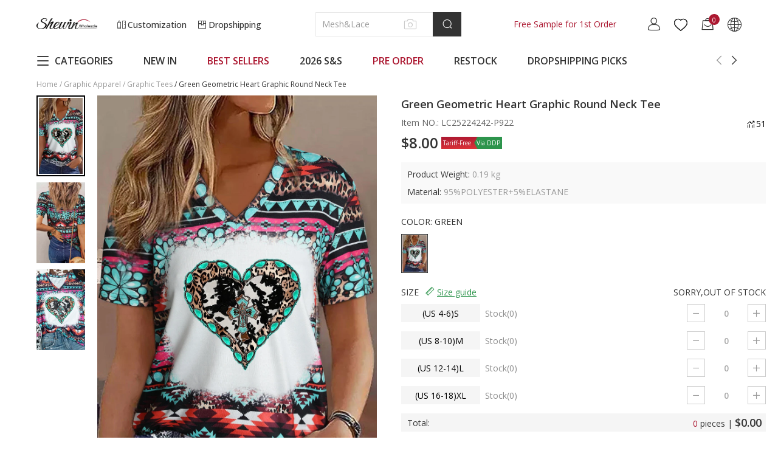

--- FILE ---
content_type: text/html; charset=UTF-8
request_url: https://www.shewin.com/products/green-geometric-heart-graphic-round-neck-tee-lc25224242-p922
body_size: 80627
content:
<!DOCTYPE html PUBLIC "-//W3C//DTD XHTML 1.0 Transitional//EN" "http://www.w3.org/TR/xhtml1/DTD/xhtml1-transitional.dtd">
<html xmlns="http://www.w3.org/1999/xhtml">
<head>
    
        <title>$8 Green Geometric Heart Graphic Round Neck Tee Wholesale - Shewin</title>
            <meta name="description" content="Shop for SHEWIN Green Geometric Heart Graphic Round Neck Tee $ 8 online. The latest Graphic Tees & all women's clothing wholesale for your boutique." />
        <meta name="keywords" content="Green Geometric Heart Graphic Round Neck Tee" />
    <meta name="viewport" content="width=device-width, initial-scale=1, maximum-scale=1, maximum-scale=1, user-scalable=no">
    <!-- 搜索引擎索引隐藏 -->
        <meta name="robots" content="noindex">
        
        <link rel="Shortcut Icon" href="//cdn3.shewin.com/34567/2023/01/30/4/1/41e99f7be51c50b8.png?x-oss-process=image/auto-orient,1/quality,Q_90">
    <link rel="Bookmark" href="//cdn3.shewin.com/34567/2023/01/30/4/1/41e99f7be51c50b8.png?x-oss-process=image/auto-orient,1/quality,Q_90">
        <meta http-equiv="Content-Type" content="text/html; charset=utf-8" />
    
    <link rel="preconnect" href="https://fonts.googleapis.com">
    <link rel="preconnect" href="https://fonts.gstatic.com" crossorigin>
    <!-- preloads -->
        <link rel="preload" href="//cdn3.shewin.com/34567/2022/01/20/d/a/daf279812ea2d155.png?x-oss-process=image/auto-orient,1/quality,Q_90/format,webp" as="image">
    <link rel="preload" href="//cdn3.shewin.com/34567/2022/01/20/d/a/daf279812ea2d155.png?x-oss-process=image/auto-orient,1/quality,Q_90/resize,m_lfit,w_100,h_150/format,webp" as="image">
    <link rel="preload" href="//cdn3.shewin.com/res/front/d2736/dist/css/shewin_global.css?version=20260123135552" as="style">
    <link rel="preload" href="//cdn3.shewin.com/res/front/d2736/dist/js/shewin_global.js?version=20260123135552" as="script">
    <link rel="preload" href="//cdn3.shewin.com/res/front/d2736/dist/js/shewin_plugin.js?version=20260123135552" as="script">
    <link rel="preload" href="//cdn3.shewin.com/res/js/analysis/shopxsy_event_analysis.js?version=20260123135552" as="script">
    <link rel="preload" href="//cdn3.shewin.com/res/js/analysis/collect.js?version=20260123135552" as="script">
    <!-- global css -->
    <style>
        /* cyrillic-ext */
        @font-face {font-family: 'Open Sans';font-style: normal;font-weight: 400;font-stretch: 100%;font-display: swap;
        src: url(https://fonts.gstatic.com/s/opensans/v36/memvYaGs126MiZpBA-UvWbX2vVnXBbObj2OVTSKmu0SC55K5gw.woff2) format('woff2');
        unicode-range: U+0460-052F, U+1C80-1C88, U+20B4, U+2DE0-2DFF, U+A640-A69F, U+FE2E-FE2F;}
        /* cyrillic */
        @font-face {font-family: 'Open Sans';font-style: normal;font-weight: 400;font-stretch: 100%;font-display: swap;
        src: url(https://fonts.gstatic.com/s/opensans/v36/memvYaGs126MiZpBA-UvWbX2vVnXBbObj2OVTSumu0SC55K5gw.woff2) format('woff2');
        unicode-range: U+0301, U+0400-045F, U+0490-0491, U+04B0-04B1, U+2116;}
        /* greek-ext */
        @font-face {font-family: 'Open Sans';font-style: normal;font-weight: 400;font-stretch: 100%;font-display: swap;
        src: url(https://fonts.gstatic.com/s/opensans/v36/memvYaGs126MiZpBA-UvWbX2vVnXBbObj2OVTSOmu0SC55K5gw.woff2) format('woff2');
        unicode-range: U+1F00-1FFF;}
        /* greek */
        @font-face {font-family: 'Open Sans';font-style: normal;font-weight: 400;font-stretch: 100%;font-display: swap;
        src: url(https://fonts.gstatic.com/s/opensans/v36/memvYaGs126MiZpBA-UvWbX2vVnXBbObj2OVTSymu0SC55K5gw.woff2) format('woff2');
        unicode-range: U+0370-03FF;}
        /* hebrew */
        @font-face {font-family: 'Open Sans';font-style: normal;font-weight: 400;font-stretch: 100%;font-display: swap;
        src: url(https://fonts.gstatic.com/s/opensans/v36/memvYaGs126MiZpBA-UvWbX2vVnXBbObj2OVTS2mu0SC55K5gw.woff2) format('woff2');
        unicode-range: U+0590-05FF, U+200C-2010, U+20AA, U+25CC, U+FB1D-FB4F;}
        /* vietnamese */
        @font-face {font-family: 'Open Sans';font-style: normal;font-weight: 400;font-stretch: 100%;font-display: swap;
        src: url(https://fonts.gstatic.com/s/opensans/v36/memvYaGs126MiZpBA-UvWbX2vVnXBbObj2OVTSCmu0SC55K5gw.woff2) format('woff2');
        unicode-range: U+0102-0103, U+0110-0111, U+0128-0129, U+0168-0169, U+01A0-01A1, U+01AF-01B0, U+0300-0301, U+0303-0304, U+0308-0309, U+0323, U+0329, U+1EA0-1EF9, U+20AB;}
        /* latin-ext */
        @font-face {font-family: 'Open Sans';font-style: normal;font-weight: 400;font-stretch: 100%;font-display: swap;
        src: url(https://fonts.gstatic.com/s/opensans/v36/memvYaGs126MiZpBA-UvWbX2vVnXBbObj2OVTSGmu0SC55K5gw.woff2) format('woff2');
        unicode-range: U+0100-02AF, U+0304, U+0308, U+0329, U+1E00-1E9F, U+1EF2-1EFF, U+2020, U+20A0-20AB, U+20AD-20CF, U+2113, U+2C60-2C7F, U+A720-A7FF;}
        /* latin */
        @font-face {font-family: 'Open Sans';font-style: normal;font-weight: 400;font-stretch: 100%;font-display: swap;
        src: url(https://fonts.gstatic.com/s/opensans/v36/memvYaGs126MiZpBA-UvWbX2vVnXBbObj2OVTS-mu0SC55I.woff2) format('woff2');
        unicode-range: U+0000-00FF, U+0131, U+0152-0153, U+02BB-02BC, U+02C6, U+02DA, U+02DC, U+0304, U+0308, U+0329, U+2000-206F, U+2074, U+20AC, U+2122, U+2191, U+2193, U+2212, U+2215, U+FEFF, U+FFFD;}
        /* cyrillic-ext */
        @font-face {
        font-family: 'Open Sans';
        font-style: normal;
        font-weight: 500;
        font-stretch: 100%;
        font-display: swap;
        src: url(https://fonts.gstatic.com/s/opensans/v36/memvYaGs126MiZpBA-UvWbX2vVnXBbObj2OVTSKmu0SC55K5gw.woff2) format('woff2');
        unicode-range: U+0460-052F, U+1C80-1C88, U+20B4, U+2DE0-2DFF, U+A640-A69F, U+FE2E-FE2F;
        }
        /* cyrillic */
        @font-face {font-family: 'Open Sans';font-style: normal;font-weight: 500;font-stretch: 100%;font-display: swap;
        src: url(https://fonts.gstatic.com/s/opensans/v36/memvYaGs126MiZpBA-UvWbX2vVnXBbObj2OVTSumu0SC55K5gw.woff2) format('woff2');
        unicode-range: U+0301, U+0400-045F, U+0490-0491, U+04B0-04B1, U+2116;}
        /* greek-ext */
        @font-face {font-family: 'Open Sans';font-style: normal;font-weight: 500;font-stretch: 100%;font-display: swap;
        src: url(https://fonts.gstatic.com/s/opensans/v36/memvYaGs126MiZpBA-UvWbX2vVnXBbObj2OVTSOmu0SC55K5gw.woff2) format('woff2');
        unicode-range: U+1F00-1FFF;}
        /* greek */
        @font-face {font-family: 'Open Sans';font-style: normal;font-weight: 500;font-stretch: 100%;font-display: swap;
        src: url(https://fonts.gstatic.com/s/opensans/v36/memvYaGs126MiZpBA-UvWbX2vVnXBbObj2OVTSymu0SC55K5gw.woff2) format('woff2');
        unicode-range: U+0370-03FF;}
        /* hebrew */
        @font-face {font-family: 'Open Sans';font-style: normal;font-weight: 500;font-stretch: 100%;font-display: swap;
        src: url(https://fonts.gstatic.com/s/opensans/v36/memvYaGs126MiZpBA-UvWbX2vVnXBbObj2OVTS2mu0SC55K5gw.woff2) format('woff2');
        unicode-range: U+0590-05FF, U+200C-2010, U+20AA, U+25CC, U+FB1D-FB4F;}
        /* vietnamese */
        @font-face {font-family: 'Open Sans';font-style: normal;font-weight: 500;font-stretch: 100%;font-display: swap;
        src: url(https://fonts.gstatic.com/s/opensans/v36/memvYaGs126MiZpBA-UvWbX2vVnXBbObj2OVTSCmu0SC55K5gw.woff2) format('woff2');
        unicode-range: U+0102-0103, U+0110-0111, U+0128-0129, U+0168-0169, U+01A0-01A1, U+01AF-01B0, U+0300-0301, U+0303-0304, U+0308-0309, U+0323, U+0329, U+1EA0-1EF9, U+20AB;}
        /* latin-ext */
        @font-face {font-family: 'Open Sans';font-style: normal;font-weight: 500;font-stretch: 100%;font-display: swap;
        src: url(https://fonts.gstatic.com/s/opensans/v36/memvYaGs126MiZpBA-UvWbX2vVnXBbObj2OVTSGmu0SC55K5gw.woff2) format('woff2');
        unicode-range: U+0100-02AF, U+0304, U+0308, U+0329, U+1E00-1E9F, U+1EF2-1EFF, U+2020, U+20A0-20AB, U+20AD-20CF, U+2113, U+2C60-2C7F, U+A720-A7FF;}
        /* latin */
        @font-face {font-family: 'Open Sans';font-style: normal;font-weight: 500;font-stretch: 100%;font-display: swap;
        src: url(https://fonts.gstatic.com/s/opensans/v36/memvYaGs126MiZpBA-UvWbX2vVnXBbObj2OVTS-mu0SC55I.woff2) format('woff2');
        unicode-range: U+0000-00FF, U+0131, U+0152-0153, U+02BB-02BC, U+02C6, U+02DA, U+02DC, U+0304, U+0308, U+0329, U+2000-206F, U+2074, U+20AC, U+2122, U+2191, U+2193, U+2212, U+2215, U+FEFF, U+FFFD;}
        /* cyrillic-ext */
        @font-face {font-family: 'Open Sans';font-style: normal;font-weight: 600;font-stretch: 100%;font-display: swap;
        src: url(https://fonts.gstatic.com/s/opensans/v36/memvYaGs126MiZpBA-UvWbX2vVnXBbObj2OVTSKmu0SC55K5gw.woff2) format('woff2');
        unicode-range: U+0460-052F, U+1C80-1C88, U+20B4, U+2DE0-2DFF, U+A640-A69F, U+FE2E-FE2F;}
        /* cyrillic */
        @font-face {font-family: 'Open Sans';font-style: normal;font-weight: 600;font-stretch: 100%;font-display: swap;
        src: url(https://fonts.gstatic.com/s/opensans/v36/memvYaGs126MiZpBA-UvWbX2vVnXBbObj2OVTSumu0SC55K5gw.woff2) format('woff2');
        unicode-range: U+0301, U+0400-045F, U+0490-0491, U+04B0-04B1, U+2116;}
        /* greek-ext */
        @font-face {font-family: 'Open Sans';font-style: normal;font-weight: 600;font-stretch: 100%;font-display: swap;
        src: url(https://fonts.gstatic.com/s/opensans/v36/memvYaGs126MiZpBA-UvWbX2vVnXBbObj2OVTSOmu0SC55K5gw.woff2) format('woff2');
        unicode-range: U+1F00-1FFF;}
        /* greek */
        @font-face {font-family: 'Open Sans';font-style: normal;font-weight: 600;font-stretch: 100%;font-display: swap;
        src: url(https://fonts.gstatic.com/s/opensans/v36/memvYaGs126MiZpBA-UvWbX2vVnXBbObj2OVTSymu0SC55K5gw.woff2) format('woff2');
        unicode-range: U+0370-03FF;}
        /* hebrew */
        @font-face {font-family: 'Open Sans';font-style: normal;font-weight: 600;font-stretch: 100%;font-display: swap;
        src: url(https://fonts.gstatic.com/s/opensans/v36/memvYaGs126MiZpBA-UvWbX2vVnXBbObj2OVTS2mu0SC55K5gw.woff2) format('woff2');
        unicode-range: U+0590-05FF, U+200C-2010, U+20AA, U+25CC, U+FB1D-FB4F;}
        /* vietnamese */
        @font-face {font-family: 'Open Sans';font-style: normal;font-weight: 600;font-stretch: 100%;font-display: swap;
        src: url(https://fonts.gstatic.com/s/opensans/v36/memvYaGs126MiZpBA-UvWbX2vVnXBbObj2OVTSCmu0SC55K5gw.woff2) format('woff2');
        unicode-range: U+0102-0103, U+0110-0111, U+0128-0129, U+0168-0169, U+01A0-01A1, U+01AF-01B0, U+0300-0301, U+0303-0304, U+0308-0309, U+0323, U+0329, U+1EA0-1EF9, U+20AB;}
        /* latin-ext */
        @font-face {font-family: 'Open Sans';font-style: normal;font-weight: 600;font-stretch: 100%;font-display: swap;
        src: url(https://fonts.gstatic.com/s/opensans/v36/memvYaGs126MiZpBA-UvWbX2vVnXBbObj2OVTSGmu0SC55K5gw.woff2) format('woff2');
        unicode-range: U+0100-02AF, U+0304, U+0308, U+0329, U+1E00-1E9F, U+1EF2-1EFF, U+2020, U+20A0-20AB, U+20AD-20CF, U+2113, U+2C60-2C7F, U+A720-A7FF;}
        /* latin */
        @font-face {font-family: 'Open Sans';font-style: normal;font-weight: 600;font-stretch: 100%;font-display: swap;
        src: url(https://fonts.gstatic.com/s/opensans/v36/memvYaGs126MiZpBA-UvWbX2vVnXBbObj2OVTS-mu0SC55I.woff2) format('woff2');
        unicode-range: U+0000-00FF, U+0131, U+0152-0153, U+02BB-02BC, U+02C6, U+02DA, U+02DC, U+0304, U+0308, U+0329, U+2000-206F, U+2074, U+20AC, U+2122, U+2191, U+2193, U+2212, U+2215, U+FEFF, U+FFFD;}
        /* cyrillic-ext */
        @font-face {font-family: 'Open Sans';font-style: normal;font-weight: 700;font-stretch: 100%;font-display: swap;
        src: url(https://fonts.gstatic.com/s/opensans/v36/memvYaGs126MiZpBA-UvWbX2vVnXBbObj2OVTSKmu0SC55K5gw.woff2) format('woff2');
        unicode-range: U+0460-052F, U+1C80-1C88, U+20B4, U+2DE0-2DFF, U+A640-A69F, U+FE2E-FE2F;}
        /* cyrillic */
        @font-face {font-family: 'Open Sans';font-style: normal;font-weight: 700;font-stretch: 100%;font-display: swap;
        src: url(https://fonts.gstatic.com/s/opensans/v36/memvYaGs126MiZpBA-UvWbX2vVnXBbObj2OVTSumu0SC55K5gw.woff2) format('woff2');
        unicode-range: U+0301, U+0400-045F, U+0490-0491, U+04B0-04B1, U+2116;}
        /* greek-ext */
        @font-face {font-family: 'Open Sans';font-style: normal;font-weight: 700;font-stretch: 100%;font-display: swap;
        src: url(https://fonts.gstatic.com/s/opensans/v36/memvYaGs126MiZpBA-UvWbX2vVnXBbObj2OVTSOmu0SC55K5gw.woff2) format('woff2');
        unicode-range: U+1F00-1FFF;}
        /* greek */
        @font-face {font-family: 'Open Sans';font-style: normal;font-weight: 700;font-stretch: 100%;font-display: swap;
        src: url(https://fonts.gstatic.com/s/opensans/v36/memvYaGs126MiZpBA-UvWbX2vVnXBbObj2OVTSymu0SC55K5gw.woff2) format('woff2');
        unicode-range: U+0370-03FF;}
        /* hebrew */
        @font-face {font-family: 'Open Sans';font-style: normal;font-weight: 700;font-stretch: 100%;font-display: swap;
        src: url(https://fonts.gstatic.com/s/opensans/v36/memvYaGs126MiZpBA-UvWbX2vVnXBbObj2OVTS2mu0SC55K5gw.woff2) format('woff2');
        unicode-range: U+0590-05FF, U+200C-2010, U+20AA, U+25CC, U+FB1D-FB4F;}
        /* vietnamese */
        @font-face {font-family: 'Open Sans';font-style: normal;font-weight: 700;font-stretch: 100%;font-display: swap;
        src: url(https://fonts.gstatic.com/s/opensans/v36/memvYaGs126MiZpBA-UvWbX2vVnXBbObj2OVTSCmu0SC55K5gw.woff2) format('woff2');
        unicode-range: U+0102-0103, U+0110-0111, U+0128-0129, U+0168-0169, U+01A0-01A1, U+01AF-01B0, U+0300-0301, U+0303-0304, U+0308-0309, U+0323, U+0329, U+1EA0-1EF9, U+20AB;}
        /* latin-ext */
        @font-face {font-family: 'Open Sans';font-style: normal;font-weight: 700;font-stretch: 100%;font-display: swap;
        src: url(https://fonts.gstatic.com/s/opensans/v36/memvYaGs126MiZpBA-UvWbX2vVnXBbObj2OVTSGmu0SC55K5gw.woff2) format('woff2');
        unicode-range: U+0100-02AF, U+0304, U+0308, U+0329, U+1E00-1E9F, U+1EF2-1EFF, U+2020, U+20A0-20AB, U+20AD-20CF, U+2113, U+2C60-2C7F, U+A720-A7FF;}
        /* latin */
        @font-face {font-family: 'Open Sans';font-style: normal;font-weight: 700;font-stretch: 100%;font-display: swap;
        src: url(https://fonts.gstatic.com/s/opensans/v36/memvYaGs126MiZpBA-UvWbX2vVnXBbObj2OVTS-mu0SC55I.woff2) format('woff2');
        unicode-range: U+0000-00FF, U+0131, U+0152-0153, U+02BB-02BC, U+02C6, U+02DA, U+02DC, U+0304, U+0308, U+0329, U+2000-206F, U+2074, U+20AC, U+2122, U+2191, U+2193, U+2212, U+2215, U+FEFF, U+FFFD;}
        [v-cloak] {display: none;}
        :root {--theme-color:#333333;--nav-color:#AC1831;}
        * {-webkit-box-sizing: border-box;box-sizing: border-box;overflow-wrap: break-word;word-wrap: break-word;word-break: break-word;margin: 0;}
        html,body {font-family: Open Sans-Regular, Open Sans-Medium, Open Sans;font-size: 14px;width: 100%;color: #333;-webkit-font-smoothing: antialiased;-webkit-text-size-adjust: 100%;}
        input,textarea,button,select {font-size: 14px;line-height: 1.5;font-family: Open Sans-Regular, Open Sans-Medium, Open Sans;color: #666;font-weight: 400;font-style: normal;outline: 0;}
        ul,li {list-style-type: none;margin: 0;padding: 0;}
        a {text-decoration: none;color: #333;outline-style: none;}
        a:hover, a:active {outline: 0;text-decoration: none;}
        a,button,input[type=submit],input[type=button] {cursor: pointer;}
        p {margin: 0;}
        b,strong {font-weight: 700;}
        img {max-width: 100%;height: auto;border-style: none;vertical-align: top;}
        img[src=""], img:not([src]) {opacity: 0;}
        pre {white-space: pre;white-space: pre-wrap;word-wrap: break-word;}
        .clearfix {*zoom: 1;}
        .clearfix:after {clear: both;content: "";display: table;}
        .ajax_loading {position: fixed;margin-left: -48px;margin-top: -48px;z-index: 9999999;width: 96px;height: 96px;background: rgba(0, 0, 0, 0.65);border-radius: 8px 8px 8px 8px;left: 50%;top: 50%;}
        .ajax_loading div {width: 96px;height: 96px;background: url(//cdn3.shewin.com/res/front/d2736/statics/images/new_image/loading.gif) center no-repeat;position: absolute;top: 0;left: 0;}
        .img-flag:before {content: "";display: inline-block;vertical-align: middle;width: 21px;height: 15px;background: url(//cdn3.shewin.com/res/front/newdefault/statics/images/currency_flags.png?v=20220513) no-repeat 0 0;margin-right: 8px;}
        .img-flag[data-currency][data-currency=cny]:before {background-position: -105px -135px;}
        .img-flag[data-currency][data-currency=usd]:before {background-position: 0 -45px;}
        .img-flag[data-currency][data-currency=eur]:before {background-position: -63px 0;}
        .img-flag[data-currency][data-currency=gbp]:before {background-position: -63px -15px;}
        .img-flag[data-currency][data-currency=cad]:before {background-position: -42px -15px;}
        .img-flag[data-currency][data-currency=aud]:before {background-position: 0 -15px;}
        .img-flag[data-currency][data-currency=mxn]:before {background-position: -84px -60px;}
        .img-flag[data-currency][data-currency=rub]:before {background-position: -84px -90px;}
        .img-flag[data-currency][data-currency=sgd]:before {background-position: -105px -15px;}
        .img-flag[data-currency][data-currency=hkd]:before {background-position: -63px -30px;}
        .img-flag[data-currency][data-currency=thb]:before {background-position: -105px -45px;}
        .img-flag[data-currency][data-currency=php]:before {background-position: 0 -90px;}
        .img-flag[data-currency][data-currency=inr]:before {background-position: -42px -60px;}
        .img-flag[data-currency][data-currency=ils]:before {background-position: -21px -60px;}
        .img-flag[data-currency][data-currency=nzd]:before {background-position: -42px -75px;}
        .img-flag[data-language][data-language=www]:before {background-position: -63px -105px;}
        .img-flag[data-language][data-language=es]:before {background-position: -42px -105px;}
        .img-flag[data-language][data-language=de]:before {background-position: -84px -105px;}
        .img-flag[data-language][data-language=fr]:before {background-position: -105px -105px;}
        .img-flag[data-language][data-language=it]:before {background-position: 0 -120px;}
        .img-flag[data-language][data-language=pt]:before {background-position: -21px -120px;}
        .img-flag[data-language][data-language=nl]:before {background-position: -42px -120px;}
        .img-flag[data-language][data-language=ru]:before {background-position: -63px -120px;}
        .img-flag[data-language][data-language=ar]:before {background-position: -84px -120px;}
        .img-flag[data-language][data-language=ja]:before {background-position: -84px -15px;}
        .img-flag[data-language][data-language=cs]:before {background-position: -21px -45px;}
        .img-flag[data-language][data-language=da]:before {background-position: -42px -45px;}
        .img-flag[data-language][data-language=fi]:before {background-position: -105px -120px;}
        .img-flag[data-language][data-language=el]:before {background-position: 0 -135px;}
        .img-flag[data-language][data-language=hi]:before {background-position: -42px -60px;}
        .img-flag[data-language][data-language=ko]:before {background-position: -21px -135px;}
        .img-flag[data-language][data-language=no]:before {background-position: -21px -75px;}
        .img-flag[data-language][data-language=pl]:before {background-position: -21px -90px;}
        .img-flag[data-language][data-language=ro]:before {background-position: -63px -90px;}
        .img-flag[data-language][data-language=sv]:before {background-position: -105px 0;}
        .img-flag[data-language][data-language=id]:before {background-position: 0 -60px;}
        .img-flag[data-language][data-language=vi]:before {background-position: -42px -135px;}
        .img-flag[data-language][data-language=th]:before {background-position: -105px -45px;}
        .img-flag[data-language][data-language=ca]:before {background-position: -42px -105px;}
        .img-flag[data-language][data-language=tl]:before {background-position: 0 -90px;}
        .img-flag[data-language][data-language=sl]:before {background-position: -63px -135px;}
        .img-flag[data-language][data-language=ms]:before {background-position: 0 -75px;}
        .img-flag[data-language][data-language=bn]:before {background-position: -84px -135px;}
        .img-flag span {display: inline-block;vertical-align: middle;}
        .navRed {color: var(--nav-color) !important;}
        .navRed:hover {color: var(--nav-color) !important;}
        .popup-tip-all {position: absolute;left: 200px;top: 300px;z-index: 100000;}
        .popup-tip-body {border: 1px solid #FFF;background: #FFF;padding: 7px 7px 7px 7px;margin: 7px 0;color: #ED0000;-webkit-box-shadow: 0 0 5px 2px rgba(0, 0, 0, 0.1);box-shadow: 0 0 5px 2px rgba(0, 0, 0, 0.1);}
        .popup-tip-arrows {position: absolute;bottom: 0;background: url(//cdn3.shewin.com/res/front/d2736/statics/images/tip-arrows.png) no-repeat;width: 14px;height: 10px;left: 15px;z-index: 14;overflow: hidden;display: none;}
        .popup-tip-arrows-up {top: 0;background: #FFF;}
        /*弹出层插件样式开始*/
        .Prompt_floatBoxBg {display: none;width: 100%;height: 100%;background: #333;position: fixed !important; /*ie7 ff*/position: absolute;top: 0;left: 0;filter: alpha(opacity=0);opacity: 0;z-index: 999990;}
        .Prompt_floatBox {position: absolute;padding: 12px;text-align: center;top: 10%;left: 50%;height: auto !important;width: 250px !important;z-index: 10000000;word-wrap: break-word;-webkit-box-shadow: rgba(0, 0, 0, 0.498039) 0px 0px 15px;box-shadow: rgba(0, 0, 0, 0.498039) 0px 0px 15px;background: rgba(51, 51, 51, 0.75);opacity: 1;margin-left: -135px;}
        .Prompt_floatBox .content {font-size: 14px;font-weight: 400;color: #FFFFFF;line-height: 22px;width: 100% !important;}
        .ajax_loading {position: fixed;margin-left: -48px;margin-top: -48px;z-index: 9999999;width: 96px;height: 96px;background: rgba(0, 0, 0, 0.65);border-radius: 8px 8px 8px 8px;left: 50%;top: 50%;}
        .ajax_loading div {width: 96px;height: 96px;background: url(//cdn3.shewin.com/res/front/d2736/statics/images/new_image/loading.gif) center no-repeat;position: absolute;top: 0;left: 0;}
        .box-ratio {position: relative;padding-bottom: 150%;display: block !important;width: 100%;height: 0;overflow: hidden;}
        .box-ratio img {height: 100%;-o-object-fit: cover;object-fit: cover;position: absolute;left: 50%;top: 50%;-webkit-transform: translate(-50%, -50%);transform: translate(-50%, -50%);-webkit-backface-visibility: hidden;backface-visibility: hidden;}
        .coupon-dialog {position: fixed;width: 100%;height: 100%;background: rgba(0, 0, 0, 0.45);top: 0;left: 0;z-index: 999;}
        .coupon-dialog .coupon-wrap {position: absolute;width: 500px;height: 400px;left: 50%;top: 50%;margin: -200px 0 0 -250px;}
        .coupon-dialog .coupon-wrap .close {position: absolute;color: #fff;font-size: 28px;right: 20px;top: -36px;cursor: pointer;}
        .coupon-dialog .coupon-wrap .close i {color: #fff;font-size: 28px;}
        .coupon-dialog .coupon-wrap .coupon-content {width: 100%;height: 100%;background: url(//cdn3.shewin.com/res/front/d2736/statics/images/new_image/coupon_bg.png) no-repeat center;margin: 0 auto;padding-top: 26px;}
        .coupon-dialog .coupon-wrap .coupon-content .coupon_tit {font-size: 16px;color: #333333;line-height: 19px;display: block;text-align: center;}
        .coupon-dialog .coupon-wrap .coupon-content .title {font-size: 84px;color: #C67E40;text-align: center;width: 100%;top: 30px;font-weight: bold;line-height: 98px;margin: 10px auto;}
        .coupon-dialog .coupon-wrap .coupon-content .dec {color: #333;font-size: 14px;padding: 0 30px;text-align: center;margin-top: 20px;text-transform: uppercase;}
        .coupon-dialog .coupon-wrap .coupon-content .date {padding: 0 30px;text-align: center;margin-top: 12px;}
        .coupon-dialog .coupon-wrap .coupon-content a {display: block;width: calc(100% - 100px);height: 44px;line-height: 44px;text-align: center;background: #333;color: #fff;font-size: 16px;text-transform: uppercase;margin: 79px auto 0;border: none;}
        .policy-dialog {position: fixed;width: 100%;height: 100%;background: rgba(0, 0, 0, 0.45);top: 0;left: 0;z-index: 999;}
        .policy-dialog .policy-wrap {position: absolute;width: 1000px;height: 600px;left: 50%;top: 50%;margin: -300px 0 0 -500px;}
        .policy-dialog .policy-wrap .close {position: absolute;color: #333;font-size: 28px;right: 25px;top: 10px;cursor: pointer;background: #ffffff;}
        .policy-dialog .policy-wrap .close i {color: #fff;font-size: 28px;}
        .policy-dialog .policy-wrap .policy-content {width: 100%;height: 100%;margin: 0 auto;background: #fff;overflow-y: auto;padding: 30px;}
        .policy-dialog .policy-wrap .policy-content .dec {color: #333;font-size: 16px;padding: 0 30px;}
        .noLink {cursor: default;pointer-events: none;}
        ._ymcart_sidebar_list ul li {width: 40px !important;height: 40px !important;text-align: center;line-height: 40px !important;background: #666;}
        ._ymcart_sidebar_list ul li .opacity {width: 40px !important;height: 40px !important;border-radius: 0 !important;text-align: center;line-height: 40px !important;background: #666 !important;opacity: 1 !important;}
        ._ymcart_sidebar_list ul li .opacity a {display: -webkit-box;display: -ms-flexbox;display: flex;-webkit-box-pack: center;-ms-flex-pack: center;justify-content: center;-webkit-box-sizing: border-box;box-sizing: border-box;text-align: center;-webkit-box-align: center;-ms-flex-align: center;align-items: center;padding-top: 7px !important;width: 40px !important;height: 40px !important;line-height: 40px !important;}
        ._ymcart_sidebar_list ul li .opacity:hover {background: #000000 !important;}
        ._ymcart_sidebar_list ul li svg {width: 24px !important;height: 24px !important;}
        .errortip_popup{position: fixed;top: 0;bottom: 0;left: 0;right: 0;background: rgba(0, 0, 0, .45);z-index: 10002;display: none;}
        .errortip_popup .errortip_popup_con{width: 490px;position: absolute;left: 50%;top: 50%;transform: translate(-50%, -50%);background: #fff;padding: 40px 50px;}
        .errortip_popup .errortip_popup_con >p{margin-bottom: 30px;text-align: center;font-size: 16px;line-height: 20px;font-weight: bold;}
        .errortip_popup .errortip_popup_con .errortip_popup_ok{width: 160px;height: 40px;line-height: 40px;text-align: center;text-transform: uppercase;font-size: 16px;font-weight: bold;background: #000;color: #fff;border-radius: 6px;margin: 0 auto;cursor: pointer ;}
        .is-hidden {position: absolute;left: -10000px;top: -10000px;}
    </style>
    <!-- global icon -->
    <style>
        @font-face {
            font-family: "iconfont"; /* Project id 2702184 */
            src: url('//cdn3.shewin.com/res/front/d2736/statics/font_icon_new/iconfont.woff2?t=1729664556799') format('woff2'),url('//cdn3.shewin.com/res/front/d2736/statics/font_icon_new/iconfont.woff?t=1729664556799') format('woff'), url('//cdn3.shewin.com/res/front/d2736/statics/font_icon_new/iconfont.ttf?t=1729664556799') format('truetype');
            font-display: swap;
        }
        .iconfont {font-family: "iconfont" !important;font-size: 16px;font-style: normal;-webkit-font-smoothing: antialiased;-moz-osx-font-smoothing: grayscale;color: #333333;}
        .icon-yidu:before {content: "\e617";}
        .icon-weidu:before {content: "\e618";}
        .icon-a-Boxhezi1:before {content: "\e6b6";}
        .icon-yunshu:before {content: "\e6b1";}
        .icon-quxiao:before {content: "\e6b2";}
        .icon-shibai:before {content: "\e6b3";}
        .icon-weifukuan:before {content: "\e6b4";}
        .icon-facebook1:before {content: "\e7bb";}
        .icon-pin:before {content: "\e7bc";}
        .icon-jinggao:before {content: "\e616";}
        .icon-copy:before {content: "\e7ba";}
        .icon-rili:before {content: "\e89e";}
        .icon-xuanzhong1:before {content: "\e7b9";}
        .icon-xuanzhong:before {content: "\e7b8";}
        .icon-dingdansousu:before {content: "\e7b7";}
        .icon-jiazai:before {content: "\e7ac";}
        .icon-shezhi:before {content: "\e7ad";}
        .icon-shopify2:before {content: "\e7ae";}
        .icon-daorudianpu:before {content: "\e7af";}
        .icon-shanchu:before {content: "\e7b0";}
        .icon-help1:before {content: "\e7b1";}
        .icon-gengduo:before {content: "\e7b2";}
        .icon-qiehuan:before {content: "\e7b3";}
        .icon-dingdanliebiao:before {content: "\e7b4";}
        .icon-bianji:before {content: "\e7b5";}
        .icon-gouwuche1:before { content: "\e7b6";}
        .icon-twitter-tuite:before {content: "\e7ab";}
        .icon-gengduochanpin:before {content: "\e7a8";}
        .icon-liuyan:before {content: "\e7a9";}
        .icon-youxiang:before {content: "\e7aa";}
        .icon-WhatsApp:before {content: "\e79d";}
        .icon-Skype:before {content: "\e79e";}
        .icon-dianhua1:before {content: "\e79f";}
        .icon-line:before {content: "\e7a0";}
        .icon-weixin:before {content: "\e7a1";}
        .icon-jisuanqi:before {content: "\e7a2";}
        .icon-app:before {content: "\e7a3";}
        .icon-zaixianliuyan:before {content: "\e7a4";}
        .icon-Messenger1:before {content: "\e7a5";}
        .icon-QQ:before {content: "\e7a6";}
        .icon-Email1:before {content: "\e7a7";}
        .icon-a-MoreProducts:before {content: "\e796";}
        .icon-a-M-moreservices:before {content: "\e797";}
        .icon-a-M-Facebook-message:before {content: "\e798";}
        .icon-a-M-onlinecontact:before {content: "\e799";}
        .icon-a-M-onlinecontact-1:before {content: "\e79a";}
        .icon-a-M-email:before {content: "\e79b";}
        .icon-a-M-tops:before {content: "\e79c";}
        .icon-click:before {content: "\e795";}
        .icon-kefu-M:before {content: "\e792";}
        .icon-dianzan-M:before {content: "\e793";}
        .icon-gouwuche-M:before {content: "\e794";}
        .icon-sousuo-M:before {content: "\e791";}
        .icon-Customization2:before {content: "\e790";}
        .icon-CUSTOMIZATION:before {content: "\e78f";}
        .icon-Hot:before {content: "\e78a";}
        .icon-qita:before {content: "\e78b";}
        .icon-yijianzhiding:before {content: "\e78c";}
        .icon-Dropshpping:before {content: "\e78d";}
        .icon-Email:before {content: "\e78e";}
        .icon-WHOLESALE:before {content: "\e785";}
        .icon-dianhua:before {content: "\e786";}
        .icon-DROPSHIP:before {content: "\e787";}
        .icon-Message:before {content: "\e788";}
        .icon-kefu:before {content: "\e789";}
        .icon-fengexian:before {content: "\e784";}
        .icon-right:before {content: "\e782";}
        .icon-left:before {content: "\e783";}
        .icon-xiaoliang:before {content: "\e781";}
        .icon-Messenger:before {content: "\e780";}
        .icon-a-Web-footer-tiktok:before {content: "\e77e";}
        .icon-a-Web-footer-YouTube:before {content: "\e77f";}
        .icon-me:before {content: "\e77d";}
        .icon-a-Web-successfully:before {content: "\e77c";}
        .icon-a-Web-star2:before {content: "\e746";}
        .icon-star:before {content: "\e77a";}
        .icon-a-Web-file:before {content: "\e76a";}
        .icon-Web-shandian1:before {content: "\e77b";}
        .icon-a-Web-email:before {content: "\e778";}
        .icon-a-Web-password:before {content: "\e779";}
        .icon-web-shandian1:before {content: "\e777";}
        .icon-a-Web-Download:before {content: "\e776";}
        .icon-a-Web-jia:before {content: "\e763";}
        .icon-a-Web-player:before {content: "\e764";}
        .icon-a-Web-Facebook:before {content: "\e765";}
        .icon-a-Web-coupon:before {content: "\e766";}
        .icon-a-Web-Google:before {content: "\e767";}
        .icon-a-Web-left-page:before {content: "\e768";}
        .icon-a-Web-right-page:before {content: "\e769";}
        .icon-a-Web-delete:before {content: "\e76b";}
        .icon-a-Web-wishlist:before {content: "\e76c";}
        .icon-a-Web-write:before {content: "\e76d";}
        .icon-a-Web-size:before {content: "\e76e";}
        .icon-a-Web-SoldOut:before {content: "\e76f";}
        .icon-Web-wishlist2:before {content: "\e770";}
        .icon-a-Web-star:before {content: "\e771";}
        .icon-a-Web-select:before {content: "\e772";}
        .icon-a-Web-selected:before {content: "\e773";}
        .icon-Web-Reset:before {content: "\e774";}
        .icon-a-Web-more1:before {content: "\e775";}
        .icon-a-Web-share-INS:before {content: "\e75e";}
        .icon-a-Web-share-NEW:before {content: "\e75f";}
        .icon-a-Web-share-PIN:before {content: "\e760";}
        .icon-a-Web-share-FB:before {content: "\e762";}
        .icon-a-Web-footer-FB:before {content: "\e75b";}
        .icon-a-Web-footer-twitter:before {content: "\e75c";}
        .icon-a-Web-footer-PIN:before {content: "\e75d";}
        .icon-a-Web-footer-iINS:before {content: "\e761";}
        .icon-Web-ins:before {content: "\e75a";}
        .icon-web-shandian:before {content: "\e759";}
        .icon-a-Web-bangzhu:before {content: "\e756";}
        .icon-a-Web-xiala:before {content: "\e757";}
        .icon-a-Web-more:before {content: "\e758";}
        .icon-a-web-category:before {content: "\e755";}
        .icon-Web-me:before {content: "\e74f";}
        .icon-Web-cart:before {content: "\e750";}
        .icon-Web-search:before {content: "\e751";}
        .icon-Web-picture:before {content: "\e752";}
        .icon-Web-wishlist:before {content: "\e753";}
        .icon-web-country:before {content: "\e754";}
        .icon-Pre-order:before {content: "\e737";}
        .icon-Push-it:before {content: "\e73a";}
        .icon-fanhui:before {content: "\e74a";}
        .icon-fuwu:before {content: "\e74b";}
        .icon-fenlei:before {content: "\e74c";}
        .icon-gouwuche:before {content: "\e74d";}
        .icon-sousuo:before {content: "\e74e";}
        .icon-a-gerenzhongxin-ChangePassword:before {content: "\e700";}
        .icon-gerenzhongxin-new:before {content: "\e701";}
        .icon-gerenzhongxin-Blog:before {content: "\e702";}
        .icon-a-gerenzhongxin-AboutUs:before {content: "\e703";}
        .icon-a-gerenzhongxin-HelpCenter:before {content: "\e706";}
        .icon-a-gerenzhongxin-RecentlyViewed:before {content: "\e707";}
        .icon-a-gerenzhongxin-ServiceSupport:before {content: "\e70c";}
        .icon-gerenzhongxin-Reviews:before {content: "\e70d";}
        .icon-a-gerenzhongxin-OEM-ODMService:before {content: "\e70f";}
        .icon-gerenzhongxin-wishlist:before {content: "\e711";}
        .icon-a-gerenzhongxin-MyAddress:before {content: "\e712";}
        .icon-a-gerenzhongxin-ShippingInfo:before {content: "\e714";}
        .icon-gerenzhongxin-Settings:before {content: "\e715";}
        .icon-a-gerenzhongxin-PaymentMethods:before {content: "\e736";}
        .icon-crat-xialaanniu:before {content: "\e727";}
        .icon-a-safesecurebaocuo:before {content: "\e718";}
        .icon-PIN:before {content: "\e749";}
        .icon-a-Coathanger:before {content: "\e6c4";}
        .icon-search:before {content: "\e740";}
        .icon-icon_checkbox:before {content: "\e748";}
        .icon-share:before {content: "\e745";}
        .icon-help:before {content: "\e747";}
        .icon-facebook:before {content: "\e743";}
        .icon-instagram-fill:before {content: "\e744";}
        .icon-icon_app-store:before {content: "\e742";}
        .icon-icon_Cart-Unselected:before {content: "\e708";}
        .icon-icon_New-hot-Selected:before {content: "\e6f8";}
        .icon-a-icon_nextpage:before {content: "\e717";}
        .icon-a-icon_Openeyes:before {content: "\e719";}
        .icon-icon_Open-dwon:before {content: "\e71a";}
        .icon-icon_New-hot-Unselected:before {content: "\e71b";}
        .icon-icon_PageUp:before {content: "\e71c";}
        .icon-icon_Open-up:before {content: "\e71d";}
        .icon-icon_phone:before {content: "\e71e";}
        .icon-icon_PageDown:before {content: "\e71f";}
        .icon-a-icon_Paymentmethod:before {content: "\e720";}
        .icon-icon_picture:before {content: "\e721";}
        .icon-a-icon_selloutfuben:before {content: "\e722";}
        .icon-icon_Selected:before {content: "\e723";}
        .icon-icon_Photo:before {content: "\e724";}
        .icon-a-icon_Sizeguide:before {content: "\e725";}
        .icon-a-icon_SortBy:before {content: "\e726";}
        .icon-icon_Title-Like:before {content: "\e728";}
        .icon-icon_Play:before {content: "\e729";}
        .icon-a-icon_sellout:before {content: "\e72a";}
        .icon-a-icon_turnon:before {content: "\e72b";}
        .icon-a-icon_ReturnPolicy:before {content: "\e72c";}
        .icon-icon_Unselected:before {content: "\e72d";}
        .icon-icon_Reset:before {content: "\e72e";}
        .icon-a-icon_turnup:before {content: "\e72f";}
        .icon-icon_wanghongye-ins:before {content: "\e730";}
        .icon-icon_Title-Flash:before {content: "\e731";}
        .icon-icon_wanghongye-pin:before {content: "\e732";}
        .icon-icon_xiangqingye-Back:before {content: "\e733";}
        .icon-icon_wanghongye-fb:before {content: "\e734";}
        .icon-icon_up:before {content: "\e735";}
        .icon-icon_xiangqingye-Cart:before {content: "\e738";}
        .icon-icon_wanghongye-xinxi:before {content: "\e739";}
        .icon-icon_xiangqingye-dianzan-xuanzhong:before {content: "\e73b";}
        .icon-a-icon_xiangqingye-Customerservice:before {content: "\e73c";}
        .icon-icon_xiangqingye-Close:before {content: "\e73d";}
        .icon-icon_xiangqingye-dianzan-weixuanzhong:before {content: "\e73e";}
        .icon-icon_xiangqingye-Collect:before {content: "\e73f";}
        .icon-icon-118:before {content: "\e741";}
        .icon-icon_Address-password:before {content: "\e6cd";}
        .icon-icon_Address-email:before {content: "\e6ce";}
        .icon-icon_Cart:before {content: "\e6cf";}
        .icon-icon_Cart-2:before {content: "\e6d1";}
        .icon-icon_Cart-:before {content: "\e6d2";}
        .icon-a-icon_Cart:before {content: "\e6d4";}
        .icon-icon_Cart-Selected:before {content: "\e6d5";}
        .icon-icon_Category-82:before {content: "\e6d6";}
        .icon-icon_Category-19:before {content: "\e6d7";}
        .icon-icon_Close:before {content: "\e6d8";}
        .icon-a-icon_Closeeyes:before {content: "\e6d9";}
        .icon-icon_Coupon:before {content: "\e6da";}
        .icon-icon_Category-2:before {content: "\e6db";}
        .icon-icon_down:before {content: "\e6dc";}
        .icon-icon_Filter:before {content: "\e6dd";}
        .icon-icon_delete:before {content: "\e6df";}
        .icon-icon_Colour-more:before {content: "\e6e0";}
        .icon-icon_coupon-tubiao:before {content: "\e6e1";}
        .icon-blog:before {content: "\e6e2";}
        .icon-Frame:before {content: "\e6e3";}
        .icon-Facebook:before {content: "\e6e4";}
        .icon-icon_Edit:before {content: "\e6e5";}
        .icon-forrst:before {content: "\e6e6";}
        .icon-dribble:before {content: "\e6e7";}
        .icon-linkedin:before {content: "\e6e8";}
        .icon-msn:before {content: "\e6e9";}
        .icon-tumblr:before {content: "\e6ea";}
        .icon-a-friendfeed:before {content: "\e6eb";}
        .icon-instagram:before {content: "\e6ec";}
        .icon-pinterest:before {content: "\e6ed";}
        .icon-google1:before {content: "\e6ee";}
        .icon-twitter:before {content: "\e6ef";}
        .icon-skype:before {content: "\e6f0";}
        .icon-yahoo:before {content: "\e6f1";}
        .icon-icon_home:before {content: "\e6f2";}
        .icon-VK:before {content: "\e6f3";}
        .icon-vimeo:before {content: "\e6f4";}
        .icon-icon_Home-Wholesale:before {content: "\e6f5";}
        .icon-icon_Home-Dropship:before {content: "\e6f6";}
        .icon-icon_Home-OEM-ODM:before {content: "\e6f7";}
        .icon-weibo:before {content: "\e6f9";}
        .icon-icon_Hone-2:before {content: "\e6fa";}
        .icon-icon_loading2:before {content: "\e6fb";}
        .icon-icon_like-2:before {content: "\e6fc";}
        .icon-icon_Me:before {content: "\e6fd";}
        .icon-icon_loading1:before {content: "\e6fe";}
        .icon-youtube:before {content: "\e6ff";}
        .icon-icon_Me-Orders:before {content: "\e704";}
        .icon-icon_Me-2:before {content: "\e705";}
        .icon-icon_Me-Cart:before {content: "\e709";}
        .icon-icon_Login-facebook:before {content: "\e70a";}
        .icon-icon_Login-google:before {content: "\e70b";}
        .icon-icon_like:before {content: "\e70e";}
        .icon-icon_Me-Points:before {content: "\e710";}
        .icon-a-icon_checkbutton:before {content: "\e713";}
        .icon-icon_Me-Coupon:before {content: "\e716";}
        .icon-explain:before {content: "\e64b";}
        .icon-cgr-MinusSquare:before {content: "\e6d2" !important;}
        .icon-cgr-PlusSquare:before {content: "\e6d4" !important;}
        .icon-cgr-Success:before {content: "\e77c" !important;}
    </style>
    <link rel="stylesheet" type="text/css" href="//cdn3.shewin.com/res/front/d2736/dist/css/shewin_global.css?version=20260123135552"/>
    <script type="text/javascript" src="//cdn3.shewin.com/res/front/d2736/dist/js/shewin_global.js?version=20260123135552"></script>
    <script type="text/javascript" src="//cdn3.shewin.com/res/front/d2736/dist/js/shewin_plugin.js?version=20260123135552"></script>
    <script type="text/javascript" src="//cdn3.shewin.com/res/front/newdefault/statics/js/lazysizes.min.js" async></script>
    
    <script type="text/javascript">
        var date_time_now =  "2026/01/23 14:40:02";
    </script>
    <!--[if IE 6]><script type="text/javascript" src="//cdn3.shewin.com/res/front/d2734/statics/js/pngfix.js?version=20260123135552"></script><![endif]-->
    
    

<!-- Ymcart Meta Tag -->
<link rel="canonical" href="https://www.shewin.com/products/green-geometric-heart-graphic-round-neck-tee-lc25224242-p922"/>
<meta property="author" content="www.shewin.com" />
<meta name="copyright" content="CopyRight 2026 www.shewin.com, All Rights Reserved" />
<meta charset="utf-8"/>
<meta http-equiv="X-UA-Compatible" content="IE=edge,chrome=1">
<meta name="referrer" content="always">
<meta http-equiv="content-language" content="en" />
<meta http-equiv='x-dns-prefetch-control' content='on'>
<link rel='dns-prefetch' href='//cdn2.shopxsy.com'>
<link rel='dns-prefetch' href='//us01-analysis.shopxsy.com'>
<link rel='dns-prefetch' href='//us01-imgcdn.dear-lover.com'>
<!-- Ymcart Meta Tag -->

<!-- Hreflang Start -->
<link rel="alternate" hreflang="en" href="https://www.shewin.com/products/green-geometric-heart-graphic-round-neck-tee-lc25224242-p922"/>
<link rel="alternate" hreflang="x-default" href="https://www.shewin.com/products/green-geometric-heart-graphic-round-neck-tee-lc25224242-p922"/>

<!-- Hreflang End -->

<!-- Ymcart Monitor Tag -->
<script type="text/javascript">
//_ymcart_monitor_tag_product
</script>
<!-- YMCart Monitor Tag -->

<!-- Open Graph -->
<meta property="og:title" content="Green Geometric Heart Graphic Round Neck Tee" />
<meta property="og:description" content="Green Geometric Heart Graphic Round Neck Tee" />
<meta property="og:type" content="product" />
<meta property="og:url" content="https://www.shewin.com/products/green-geometric-heart-graphic-round-neck-tee-lc25224242-p922?utm_source=sns_share&utm_medium=open_graph" />
<meta property="og:image" content="https://cdn3.shewin.com/34567/2023/12/01/b/6/b643cdb1f71ae306.jpg" />
<meta property="og:site_name" content="https://www.shewin.com" />
<meta property="og:price:amount" content="8" />
<meta property="og:price:currency" content="USD" />
<meta property="og:availability" content="instock" />

<!-- Open Graph End -->

<!-- YMCart LD+JSON Start -->
<script type="application/ld+json">
{
  "@context": "http://schema.org/",
  "@type": "Product",
  "name": "Green Geometric Heart Graphic Round Neck Tee",
  "image": "https://cdn3.shewin.com/34567/2023/12/01/b/6/b643cdb1f71ae306.jpg",
  "description": "Shop for SHEWIN Green Geometric Heart Graphic Round Neck Tee $ 8 online. The latest Graphic Tees & all women's clothing wholesale for your boutique.",
  "mpn": "LC25224242-P922",
  "offers": {
    "@type": "Offer",
    "priceCurrency": "USD",
    "price": "8",
    "priceValidUntil": "2025-12-31",
    "availability": "http://schema.org/SoldOut" 
  }
}
</script>
<!-- YMCart LD+JSON End -->

<!-- YMCart Analysis Start -->
<script type="text/javascript">
ymcart_event_id = '585cf472-e99c-eaf1-7ecc-84b883e9d376';
ymcart_analysis	=	'us01-analysis.shopxsy.com';
ymcart_apps_domain =	'us01-apps.shopxsy.com';
ymcart_store_id	=	34567;
ymcart_user_id	=	0;
ymcart_visitor_id = '1381335358';
ymcart_source_device = 'computer';
ymcart_css_js_version = '20260123135552123';
ymcart_http_scheme = 'https://';
ymcart_time_zone	=	'America/New_York';
ymcart_page_ca	=	'product-detail';
ymcart_currency_code	=	'USD';
ymcart_currency_rate	=	'1.0000';
ymcart_currency_decimal	=	'2';
ymcart_currency_lcoin	=	'$';
ymcart_currency_rcoin	=	'';
ymcart_website_domain	=	'www.shewin.com';
ymcart_client_country	=	'US';
ymcart_protocal_type	=	'https://';
ymcart_website_language	=	'zh-en';
ymcart_website_lang	=	'en';
ymcart_real_domain		=	'www.shewin.com';
ymcart_accpet_webp = 1;
ymcart_goods_status = 0;
ymcart_goods_codeno = 'LC25224242-P922';
ymcart_currency = eval('('+'{\"id\":\"7133\",\"store_id\":\"34567\",\"status\":\"1\",\"is_main\":\"1\",\"base_name\":\"USD\",\"symbol_left\":\"$\",\"exchange_rate\":\"1.0000\",\"decimal_num\":\"2\",\"standard_code\":\"USD\",\"country_code\":null,\"create_time\":\"1769130008\",\"listorder\":\"9\",\"exp_currency_auto\":\"1\",\"start_time\":\"0\",\"end_time\":\"0\",\"new_symbol_left\":\"$\"}'+')');
ymcart_guest_order_open	=	'';
ymcart_celebrity_open	=	'1';
ymcart_celebrity_user_code	=	'';
ymcart_page_type	=	'page_detail';
ymcart_cookie_id	=	'42df7fe637afbf7f84d89a7060625e36';
ymcart_client_ip	=	'3.148.144.134';
ymcart_client_ipv6	=	'3.148.144.134';
ymcart_client_ip_country	=	'US';
ymcart_create_time	=	'1769197202';
ymcart_account_token = '';
ymcart_dcapp_site_id = '';
ymimg_default_img	=	'https://cdn3.shewin.com/34567/2022/01/20/d/a/daf279812ea2d155.png?x-oss-process=image/auto-orient,1/quality,Q_90';
ymcart_is_hide_pack_goods =	'0';
ymcart_user_type =	'0';
ymcart_exp_limit_userlogin_add_to_cart	=	'1';
ymcart_exp_account_activation	=	'0';
ymcart_user_status =	'0';
ymcart_user_email ='';
ymcart_country ='';
ymcart_order_itemno ='';
ymcart_order_total_amount ='';
ymcart_order_cost_product ='';
ymcart_order_cost_offer ='';
ymcart_order_cost_shipping ='';
ymcart_order_cost_payment ='';
ymcart_order_cost_insurance ='';
ymcart_order_currency_code = '';
ymcart_order_estimated_delivery_date = '';
ymcart_order_item = '';
ymcart_order_coupon = '';
ymcart_order_user_first_itemno = '';
ymcart_cart_product_price = '';
ymcart_cart_total_price = '';
ymcart_product_id = 2606471 ;
ymcart_goods_id = 2606471 ;
ymcart_base_name = "Green Geometric Heart Graphic Round Neck Tee" ;
ymcart_product_pric = "7.9950"  ;
ymcart_product_type = "" ;
ymcart_goods = {"id":2606471,"store_id":34567,"base_name":"Green Geometric Heart Graphic Round Neck Tee","brand_id":1493,"goods_type_id":993,"category_path":"164668,164674,","category_id":164674,"codeno":"LC25224242-P922","image":"http:\/\/cdn3.shewin.com\/34567\/2023\/12\/01\/b\/6\/b643cdb1f71ae306.jpg","second_image":"http:\/\/cdn3.shewin.com\/34567\/2023\/12\/01\/2\/7\/27e959542ee332e2.jpg","price":"7.9950","cost_price":"0.0000","market_price":"0.0000","listorder":26064710,"status":0,"up_time":0,"down_time":1737797222,"create_time":1701619200,"original_create_time":1701414601,"modify_time":1769145455,"template_page":"","visit_counts":184,"buy_counts":17,"seven_sales":0,"wishlist_counts":21,"comment_counts":0,"comment_value":0,"stock_nums":0,"sale_mode":0,"spec_mode":1,"is_diy_remark":0,"weight":"0.1940","vweight":"0.0000","is_lock_stock":0,"is_del_lock":0,"start_time":0,"end_time":0,"is_free_shipping":0,"special_offer_id":0,"discount":"10.0000","title":"","handle":"green-geometric-heart-graphic-round-neck-tee-lc25224242-p922","keywords":"","descript":"","mini_detail":"","group_codeno":"LC25224242","is_main_in_group":1,"moq":0,"is_bookable":0,"is_copyright":1,"original_visit_counts":0,"sku_status":"ShelvesUp","arrival_date":1738425599,"has_follow_info":0,"buy_quota":0,"total_qty":0,"is_inner_page":0,"show_on_search":0,"is_design":0,"is_advertise":0,"first_up_time":1701649954,"is_spot":0,"descript_detail":"<ul>\r\n\t<li>\r\n\t\tThis tee features a unique geometric heart graphic, adding a modern and eye-catching element to your outfit.&nbsp;\r\n\t<\/li>\r\n\t<li>\r\n\t\tThe green color gives it a fresh and vibrant look, making it suitable for various occasions.&nbsp;\r\n\t<\/li>\r\n\t<li>\r\n\t\tThe round neck design provides a classic and comfortable neckline.\r\n\t<\/li>\r\n\t<li>\r\n\t\tWith its short sleeves and relaxed fit, this graphic tee is perfect for casual days or can be dressed up with your favorite accessories for a more polished look.&nbsp;\r\n\t<\/li>\r\n\t<li>\r\n\t\tOur <a href=\"\/Graphic-Tees-c164674.html\" target=\"_blank\">wholesale graphic tees<\/a> provide a versatile and trendy option for retailers looking to offer their customers a fashionable choice for expressing style and individuality.\r\n\t<\/li>\r\n<\/ul>","isHideOverseas":false,"all_channel_30_day_b2b_sale":0,"variant_list":[{"id":19307734,"goods_id":2606471,"sku_value":"Color:Green<br \/>Size:(US 4-6)S","base_name":"(US 4-6)S","size_name":"S","stock_nums":0,"cn_stock":0,"us_stock":0,"real_cn_stock":0,"real_us_stock":0,"real_stock_nums":0,"arrival_date":1738425599,"price":"7.9950","sku_moq":0,"variant_code":"18744341_18744343","sku_codeno":"LC25224242-P922-S","pack_size":[],"pack_goods_num":0,"size_type":0,"listorder":0,"weight":0.16,"size_chart_detail":[{"item_name":"Bust:","length_list":["37.4 inch"]},{"item_name":"Hem_Width:","length_list":["39.0 inch"]},{"item_name":"Shoulder:","length_list":["17.9 inch"]},{"item_name":"Sleeve_Length:","length_list":["7.5 inch"]},{"item_name":"Length:","length_list":["25.4 inch"]}]},{"id":19307735,"goods_id":2606471,"sku_value":"Color:Green<br \/>Size:(US 8-10)M","base_name":"(US 8-10)M","size_name":"M","stock_nums":0,"cn_stock":0,"us_stock":0,"real_cn_stock":0,"real_us_stock":0,"real_stock_nums":0,"arrival_date":1738425599,"price":"7.9950","sku_moq":0,"variant_code":"18744341_18744344","sku_codeno":"LC25224242-P922-M","pack_size":[],"pack_goods_num":0,"size_type":0,"listorder":1,"weight":0.17,"size_chart_detail":[{"item_name":"Bust:","length_list":["39.8 inch"]},{"item_name":"Hem_Width:","length_list":["41.3 inch"]},{"item_name":"Shoulder:","length_list":["18.5 inch"]},{"item_name":"Sleeve_Length:","length_list":["7.7 inch"]},{"item_name":"Length:","length_list":["26.2 inch"]}]},{"id":19307736,"goods_id":2606471,"sku_value":"Color:Green<br \/>Size:(US 12-14)L","base_name":"(US 12-14)L","size_name":"L","stock_nums":0,"cn_stock":0,"us_stock":0,"real_cn_stock":0,"real_us_stock":0,"real_stock_nums":0,"arrival_date":1738425599,"price":"7.9950","sku_moq":0,"variant_code":"18744341_18744345","sku_codeno":"LC25224242-P922-L","pack_size":[],"pack_goods_num":0,"size_type":0,"listorder":2,"weight":0.19,"size_chart_detail":[{"item_name":"Bust:","length_list":["42.1 inch"]},{"item_name":"Hem_Width:","length_list":["43.7 inch"]},{"item_name":"Shoulder:","length_list":["19.1 inch"]},{"item_name":"Sleeve_Length:","length_list":["7.9 inch"]},{"item_name":"Length:","length_list":["27.0 inch"]}]},{"id":19307737,"goods_id":2606471,"sku_value":"Color:Green<br \/>Size:(US 16-18)XL","base_name":"(US 16-18)XL","size_name":"XL","stock_nums":0,"cn_stock":0,"us_stock":0,"real_cn_stock":0,"real_us_stock":0,"real_stock_nums":0,"arrival_date":1738425599,"price":"7.9950","sku_moq":0,"variant_code":"18744341_18744346","sku_codeno":"LC25224242-P922-XL","pack_size":[],"pack_goods_num":0,"size_type":0,"listorder":3,"weight":0.19,"size_chart_detail":[{"item_name":"Bust:","length_list":["45.3 inch"]},{"item_name":"Hem_Width:","length_list":["46.9 inch"]},{"item_name":"Shoulder:","length_list":["20.0 inch"]},{"item_name":"Sleeve_Length:","length_list":["8.1 inch"]},{"item_name":"Length:","length_list":["27.8 inch"]}]}]};
</script>
<noscript><div style="display:inline;"><img height="1" width="1" style="border-style:none;" src="//us01-analysis.shopxsy.com/get?s=0&store_id=34567"/></div></noscript>
<!-- YMCart Analysis End -->
<!--  Global site tag (gtag.js) - Google Ads: AW-698910075-->
<script async src="https://www.googletagmanager.com/gtag/js?id=AW-698910075"></script>
<script>
window.dataLayer = window.dataLayer || [];
function gtag(){dataLayer.push(arguments);}
gtag('js', new Date());
gtag('config', 'AW-698910075');
</script>

<!-- Global site tag (gtag.js) - Google Ads:END -->
<!-- START GA4 ID:G-3QT2MECPDP-->
<script async src="https://www.googletagmanager.com/gtag/js?id=G-3QT2MECPDP"></script>
<script>
window.dataLayer = window.dataLayer || [];
function gtag(){dataLayer.push(arguments);}
gtag('js', new Date());
gtag('config', 'G-3QT2MECPDP');
window.onload = function() {
    var timing = window.performance.timing;
    console.log("timing.loadEventStart - timing.navigationStart", timing.loadEventStart, timing.loadEventStart - timing.navigationStart);
    var page_load_time = (timing.loadEventStart - timing.navigationStart) / 1000;
    var server_load_time = (timing.responseStart - timing.fetchStart) / 1000;
    if (page_load_time > 1 && page_load_time <= 60) {
        gtag( 'event', 'page_timing', {
            'send_to':'G-3QT2MECPDP',
            'url': "/products/green-geometric-heart-graphic-round-neck-tee-lc25224242-p922",
            'page_load_time': page_load_time,
            'server_load_time': server_load_time
        });
    }
}
gtag('event', 'view_item', {
                'send_to': 'G-3QT2MECPDP','items': [{
                    "id": "LC25224242-P922",
                    "name": "Green Geometric Heart Graphic Round Neck Tee",
                    "list_name": "list",
                    "brand": "",
                    "category": "Graphic Apparel/Graphic Tees",
                    "variant": "",
                    "list_position": 1,
                    "quantity": 1,
                    "price": "8"
                    }]
                });
</script>
<script>
function ga4ViewModule(exposure_item)
{
    var item_list_id = 0;
    var item_list_name = 0;
    var items = [];
    $.each(exposure_item, function(i, v) {
        item_list_id = v.obj_id;
        item_list_name = v.obj_type;
        var item_id = v.data_id;
        if (v.codeno) {
            item_id = v.codeno
        }
        items.push({
            "item_id": item_id,
            "item_name": v.title,
        });
    })
    gtag( 'event','view_item_list', {
        'send_to':'G-3QT2MECPDP',
        'item_list_id': item_list_id,
        'item_list_name': item_list_name,
        'items': items
    });
}
function ga4AddToCart(items, total_amount)
{
    gtag( 'event','add_to_cart', {
        'send_to':'G-3QT2MECPDP',
        'currency':ymcart_currency_code,
        'value': total_amount,
        'event_location':'',
        'items': items
    });
}
</script><!-- End GA4 -->
<script>
    function ga4ClickFun(event_name, location, click_name) {
        gtag( 'event', event_name, {
            'send_to':'G-3QT2MECPDP',
            'location': location,
            'click_name': click_name
        });
    }
</script><!-- BING Code -->
<script>(function(w,d,t,r,u){var f,n,i;w[u]=w[u]||[],f=function(){var o={ti:'17112777'};o.q=w[u],w[u]=new UET(o),w[u].push('pageLoad')},n=d.createElement(t),n.src=r,n.async=1,n.onload=n.onreadystatechange=function(){var s=this.readyState;s&&s!=='loaded'&&s!=='complete'||(f(),n.onload=n.onreadystatechange=null)},i=d.getElementsByTagName(t)[0],i.parentNode.insertBefore(n,i)})(window,document,'script','//bat.bing.com/bat.js','uetq');</script><noscript><img src='//bat.bing.com/action/0?ti=17112777&Ver=2' height='0' width='0' style='display:none; visibility: hidden;' /></noscript>
<!-- End BING Code -->
<!-- Criteo Visit Tag -->
<script type="text/javascript" src="//dynamic.criteo.com/js/ld/ld.js?a=101439" async="true"></script>
<script type="text/javascript">
window.doCriteoQ = function (params) {
                window.criteo_q = window.criteo_q || [];
                window.criteo_q.push({event: "setAccount",account: ['101439']},{event: "setSiteType",type: "d"},params);}
if(typeof doCriteoQ === 'function'){doCriteoQ({event:'viewItem', item:'LC25224242-P922'})}
</script>
<!-- End Criteo Visit Tag -->
<!-- Facebook Pixel Code -->
<script>
!function(f,b,e,v,n,t,s)
{if(f.fbq)return;n=f.fbq=function(){n.callMethod?n.callMethod.apply(n,arguments):n.queue.push(arguments)};
if(!f._fbq)f._fbq=n;n.push=n;n.loaded=!0;n.version='2.0';
n.queue=[];t=b.createElement(e);t.async=!0;
t.src=v;s=b.getElementsByTagName(e)[0];
s.parentNode.insertBefore(t,s)}(window,document,'script','https://connect.facebook.net/en_US/fbevents.js');
var fb_user_data = {};if (typeof ymcart_user_email != undefined && ymcart_user_email.length > 0) {
fb_user_data = {};
fb_user_data.em = 'e3b0c44298fc1c149afbf4c8996fb92427ae41e4649b934ca495991b7852b855';
}
var _fbc = '';
if (_fbc) {
fb_user_data.fbc = _fbc;
}fbq('init', '137347818257650', fb_user_data, {'agent':'plshopyysoft'}); 
fbq('trackSingle', '137347818257650', 'PageView');
fbq('init', '546474996795891', fb_user_data, {'agent':'plshopyysoft'}); 
fbq('trackSingle', '546474996795891', 'PageView');
fbq('trackSingle', '137347818257650', 'ViewContent', {content_name:'Green Geometric Heart Graphic Round Neck Tee', content_type:'product', content_ids:['LC25224242-P922'],currency: 'USD', value: 8, content_category: 'Graphic Tees'});
fbq('trackSingle', '546474996795891', 'ViewContent', {content_name:'Green Geometric Heart Graphic Round Neck Tee', content_type:'product', content_ids:['LC25224242-P922'],currency: 'USD', value: 8, content_category: 'Graphic Tees'});
</script>
<noscript>
<img height='1' width='1' src='https://www.facebook.com/tr?id=137347818257650&ev=PageView&noscript=1'/>
<img height='1' width='1' src='https://www.facebook.com/tr?id=546474996795891&ev=PageView&noscript=1'/>
</noscript>
<!-- End Facebook Pixel Code -->

    <!--Google Ads - Global site tag-->
<!-- Global site tag (gtag.js) - Google Ads: 698910075 -->
<script async src="https://www.googletagmanager.com/gtag/js?id=AW-698910075"></script>
<script>
  window.dataLayer = window.dataLayer || [];
  function gtag(){dataLayer.push(arguments);}
  gtag('js', new Date());

  gtag('config', 'AW-698910075');
  gtag('config', 'AW-467614367');
  gtag('config', 'AW-467547003');
</script>

<!--Google Ads - Global site tag-->
<!--ms-clarity-->
<script type="text/javascript">
    (function(c,l,a,r,i,t,y){
        c[a]=c[a]||function(){(c[a].q=c[a].q||[]).push(arguments)};
        t=l.createElement(r);t.async=1;t.src="https://www.clarity.ms/tag/"+i;
        y=l.getElementsByTagName(r)[0];y.parentNode.insertBefore(t,y);
    })(window, document, "clarity", "script", "g8xm3b6ee6");
</script>
<!--ms-clarity-->
<!--sharesale-allpage-->
<script src='https://www.dwin1.com/33557.js' type='text/javascript' defer='defer'></script>
<!--sharesale-allpage-->
<script>function checkSiteIsZh(){var is_zh_cn_site=false;var language=navigator.language;if(language){var langs=language.split('-');if(langs&&langs.length>0){var lang=langs[0];var country=langs[1];if(country){if(country==='CN'){is_zh_cn_site=true}}else if(lang==='zh'){is_zh_cn_site=true}}}return is_zh_cn_site}</script>
    
</head>
<body>
    
                    <!-- 公告 -->
    
    
<section id="section_header">
    <input  type="text"  class="is-hidden" />
    <input  type="password"  class="is-hidden" />
    <div class="header_Wrapper">
        <div class="header_logo">
            <a class="logo_icon" href="/">
                
                                    <img width="152" height="40" class="lazyload" data-src="//cdn3.shewin.com/34567/2025/10/24/d/1/d15d36cdaa647c72.png?x-oss-process=image/auto-orient,1/quality,Q_90/resize,m_lfit,h_80/format,webp" alt="Shewin Copyright" ymcart_ve_tag='diy_logo' ymcart_ve_type='image'  /></a>
                                
            </a>
            
                                                <a class="link_icon" href="/customization.html">
                <i class="iconfont icon-Customization2"></i>
                <span>Customization </span>
            </a>
                                    <a class="link_icon" href="/dropship.html">
                <i class="iconfont icon-Dropshpping"></i>
                <span>Dropshipping </span>
            </a>
                                    
        </div>
        <div class="search_wrapper">
            <!-- 热搜 -->
            <div class="header_right_wrapper" id="header_search_wrapper">
    <div class="search-box">
        <div id="autocomplete-submit" class="searchform" @submit="return false">
            <input type="text" name="keywords" autocomplete="off"  id="autocomplete-ajax"  @keydown="enterSearch" class="search_input" ymcart_ve_tag='diy_search_default' ymcart_ve_type='text' />
            <button  id="btn-autocomplete" class="btn_search"  @click="SearchFn"><i class="iconfont icon-Web-search"></i></button>
            <div class="placeholder-box">
                <div class="swiper-container placeholder-container">
                    <ul class="swiper-wrapper">
                        <li class="swiper-slide" v-for="(item,index) in placeholderList" :key="item+index">{{item}}</li>
                    </ul>
                </div>
            </div>
        </div>
        <div class="img-search">
            <div class="space-image-upload iconfont icon-Web-picture">
                <input id="attachSearchData" type="file" accept=".jpg,.jpeg,.png" name="attachData[]" multiple="multiple">
            </div>
        </div>
        
        <div class="search-page  search-wrapper" id="search_app" v-if="hotList.length>0||recentList.length>0">
            <ul class="search-tab"  v-if="tabList.length>1">
                <li  :class="[activeIndex==_index? 'tab-item cur' : 'tab-item']" v-for="(_row,_index) in tabList"  @click="getHotList(_row,_index)">
                    {{_row.title}}
                </li>
            </ul>
            <div class="hot-searched" v-if="hotList.length>0">
                <p class="hot-tit">HOT SEARCH</p>
                <ul>
                    <li v-for="(_item,_index) in hotList" :key="_index" @click="searchHotPage(_item)">
                        <span>{{_item.title}}</span>
                        <i v-if="_item.is_show==1" class="iconfont icon-Hot"></i>
                    </li>
                </ul>
            </div>
            <div class="recently-searched"  v-if="recentList.length>0">
                <div class="recently-title">
                    <p>HISTORY SEARCH
                        <i :class="[isEdit?'iconfont icon-bianji cur':'iconfont icon-bianji']" @click="isEdit=!isEdit"></i>
                    </p>
                    <i class="iconfont icon-icon_delete" @click="localDelete('history')"></i>
                </div>
                <ul :class="[showMore? 'history-list' : 'history-list  history-list-more']">
                    <li  class="history-item" v-for="(_row,_ind) in recentList" :key="_row" @click="searchRecentPage(_row)">
                        <p>{{_row}}</p>
                        <i v-if="isEdit" class="iconfont icon-icon_Close" @click.stop="localDeleteOne('history',_ind)"></i>
                    </li>
                    <!-- <li class="moreKey" v-show="showMore" @click="showMore=false">
                        <i class="iconfont icon-zhankai"></i>
                    </li> -->
                </ul>
            </div>
        </div>
        
    </div>
</div>
<script>
    var searchVue = new Vue({
        el:'#header_search_wrapper',
        data:{
            tabList:[],
            activeIndex:0,
            recentList:[],
            len:20,
            hotList:[],
            isEdit:true,
            showMore:false,
            typeId:0,
            category_id:0,
            placeholderList:[],
            curentIndex: 0,
        },
        mounted(){
            if(localStorage.history){
                this.recentList=JSON.parse(localStorage.history)
            }
            this.getHotData();
            if(this.hotList.length==0){
            
                              
            }
        },

        methods: {
            // showTextAll () {
            //     var that=this
            //     $('.history-list .history-item').each(function(){
            //         var Vheight=$(this).position().top
            //         console.log(Vheight,'Vheight')
            //             if(Vheight>56){
            //                 that.$nextTick(() => {
            //                     that.showMore=true
            //                 })
            //             }else{
            //                 that.$nextTick(() => {
            //                     that.showMore=false
            //             })
            //          }
            //     })
            // },
              // 获取数据
              getHotData(){
                var that=this
                $.ajax({
                    url: '/h-searchWord-list.html',
                    type: 'GET',
                    dataType: 'json',
                    cache: false,
                    data:'',
                    success: function (res) {
                        if(res.length>0){
                            that.tabList=res
                            that.hotList=res[0].child
                            that.typeId=res[0].id
                            that.category_id=res[0].category_id
                            if(that.tabList.length==1){
                                if(that.tabList[0].child.length > 0){
                                    that.tabList[0].child.forEach(ite => {
                                        that.placeholderList.push(ite.title)
                                    });
                                }
                            }
                            that.$nextTick(() => {
                                $(".search-tab li").eq(0).trigger("click");
                            })
                        }
                    },
                });
            },
             //点击获取热词数据
             getHotList(item,index){
                this.hotList=item.child
                this.activeIndex=index
                this.typeId=item.id
                this.category_id=item.category_id
                //$('#autocomplete-ajax').val(item.child[0].title)
                 this.placeholderList = []
                 if(item.child.length > 0){
                     item.child.forEach(ite => {
                         this.placeholderList.push(ite.title)
                     });
                 }
             },

            // 点击头部搜索按钮
            SearchFn(){
                var placeholder_value;
                this.placeholderList.forEach((item,index) => {
                    if(index == this.curentIndex){
                        placeholder_value = item
                    }
                });
                var value = $('#autocomplete-ajax').val()?$('#autocomplete-ajax').val():placeholder_value;
                var patt = /^ [\s]*$/;//以空格开头并且已空格结尾，中间多次或者零次空格
                var valueReg = patt.test(value);//RegExp方法，检索字符串
                if(!valueReg){
                    if(!value){
                       
                    }else{
                        var urlValue = value;
                        if(urlValue){
                            urlValue = urlValue.replace(/\%/g, "%25");//"#";
                        }
                        window.location.href = "/Search-" + urlValue + "/list-r1.html";
                         this.localAdd('history',value)
                    }
                }
            },
            // 回车搜索
            enterSearch(){
                var event = window.event || arguments.callee.caller.arguments[0]; 
                if (event.keyCode == 13){
                    this.SearchFn();
                }
            },
            // 跳转搜索页
            searchPage(keywords,url){
                this.localAdd('history',keywords)
                if (url) {
                    window.location.href = url;
                }else{
                    if(keywords){
                        keywords = keywords.replace(/\%/g, "%25");//"#";
                    }
                    window.location.href = "/Search-" + keywords + "/list-r1.html";
                }
            },
              // 搜索热词跳转
              searchHotPage(row){
                let keywords = row.title;
                if (keywords) {
                    keywords = keywords.replace(/\%/g, "%25");//"#";
                }
                window.location.href="/Search-" + keywords + "/list-r1.html?category_id="+ this.category_id
                this.localAdd('history', row.title)
            },

            // 存储历史跳转搜索页
            searchRecentPage(keywords){
                this.localAdd('history', keywords)
                if (keywords) {
                    keywords = keywords.replace(/\%/g, "%25");//"#";
                }
                window.location.href="/Search-" + keywords + "/list-r1.html"
            },
            //删除所有历史记录
            localDelete(name){
                if (localStorage.getItem(name) === null){
                    return
                }else {
                    localStorage.removeItem(name);
                }
                this.recentList=[]
            },
            // 删除单个历史记录
            localDeleteOne(name,index){
                var stu;
                var stuStr;
                if (name in localStorage){
                    stu= JSON.parse(localStorage[name]);
                    stu.splice(index, 1);
                    if (stu.length == 0) {
                        localStorage.removeItem(name);
                        this.recentList=[]
                    } else {
                        stuStr = JSON.stringify(stu);
                        localStorage[name] = stuStr;
                        this.recentList=JSON.parse(localStorage.history)
                    }
                }

            },
            // 添加历史记录
            localAdd(name,value){
                var that=this
                var len=10;
                var stu;
                var stuStr;
                if(name in localStorage){//检测搜索记录存在时
                    stu= JSON.parse(localStorage[name]);
                    for (let i = 0; i < stu.length; i++) {
                        if (value == stu[i]){
                            return
                        }
                    }
                    if(stu.length>len-1){
                        stu.unshift(value);
                        stu.pop();
                    }else{
                        stu.unshift(value);
                    }
                    stuStr = JSON.stringify(stu);
                    localStorage[name] = stuStr;
                }else {//不存在时
                    stu = [];//存储数据形式
                    stu.unshift(value);
                    stuStr = JSON.stringify(stu);
                    localStorage[name] = stuStr;
                }
                that.recentList=JSON.parse(localStorage.history)
            },
        },
     })
    var placeholder_swiper;
    $(document).ready(function(){
        function hot_swiper(){
            placeholder_swiper = new Swiper('.placeholder-container', {
                loop: true,
                effect: 'fade',
                direction: 'vertical',
                initialSlide: 0,//初始化从第一个开始
                observer: true,
                observeParents: true,

                fadeEffect: {
                    crossFade: true,
                },
                autoplay: {
                    disableOnInteraction: false,//防止禁止后开始不能自动轮播
                    delay: 5000,
                },

                on:{
                    autoplayStop:function(){
                        $('.placeholder-box').css('opacity','0');
                    },
                    autoplayStart:function(){
                        $('.placeholder-box').css('opacity','1');
                    },
                    slideChange:function(){
                        searchVue.curentIndex = this.realIndex;
                        // searchVue.placeholderList.forEach((item,index) => {
                        //     if(index == this.realIndex){
                        //         $('#autocomplete-ajax').val(item)
                        //     }
                        // });
                    }

                }
            });
        }
        hot_swiper();
        $("#autocomplete-ajax").focus(function(){
            var value=$('#autocomplete-ajax').val();
            placeholder_swiper.autoplay.stop();
            if(value){
                $('.placeholder-box').css('opacity','0');
            }else{
                $('.placeholder-box').css('opacity','1');
            }
        });
        $("#autocomplete-ajax").blur(function(){
            placeholder_swiper.autoplay.start();
            var value=$('#autocomplete-ajax').val();
            if(value){
                $('.placeholder-box').css('opacity','0');
            }else{
                $('.placeholder-box').css('opacity','1');
            }
        });
        $(".search_input").on("input",function(){
            var value=$('#autocomplete-ajax').val();
            if(value){
                $('.placeholder-box').css('opacity','0');
            }else{
                $('.placeholder-box').css('opacity','1');
            }
        });
        $("#search_app").on("click", ".search-tab li", function(){
            var value=$('#autocomplete-ajax').val();
            placeholder_swiper.destroy();
            hot_swiper();
            if(value){
                placeholder_swiper.autoplay.stop();
            }else{
                placeholder_swiper.autoplay.start();
            }
        });
        $(".search_input").on("input propertychange",function(){
            var value=$('#autocomplete-ajax').val();
            if(value){
                placeholder_swiper.autoplay.stop();
            }else{
                placeholder_swiper.autoplay.start();
            }
        });
        $("#autocomplete-ajax").click(function(){
            if(document.activeElement.id==="autocomplete-ajax" ){　　　　　　　　//document.activeElement  获取当前获得焦点的元素
               $("#header_search_wrapper .search-box").addClass('focus');
            }else{
                $("#header_search_wrapper .search-box").removeClass('focus');
            }
        });
        $("body").click(function(){
            $("#header_search_wrapper .search-box").removeClass('focus');
        });
    })
</script>



        </div>
        <div class="header_right">
            
            <!-- 折扣 -->
                                                <div class="swiper swiper-no-swiping notice-swiper_box" id="Discount_text">
                <div class="swiper-wrapper">
                                            <div class="swiper-slide exposure-point ga_click"
                             data-title="banner"
                             data-page_type="banner"
                             data-exposure_id="101"
                             data-exposure_event="ad_exposure_event"
                             data-ad_src="Free Sample for 1st Order"
                             data-ad_url="/h-user-newcenter.html?utm_term=CMPN1100&ad_id=01587dcc807b59e0f0c754f2616d2122&ad_type=banner&is_banner=1"
                             data-en="ad_click_event"
                             data-lc="101"
                             data-cn="Free Sample for 1st Order">
                            <a href="/h-user-newcenter.html?utm_term=CMPN1100">Free Sample for 1st Order</a>
                        </div>
                                    </div>
            </div>
                                    <div class="header_right-icon">
                <div class="login-box">
                    <a rel="nofollow" href="javascript:void(0)" class="login-box_me login-box-btn" >
                                                    <i class="iconfont icon-Web-me"></i>
                                            </a>
                    <div class="accont-dropdown">
    <ul>
        <li>
                                <p class="welcome">Welcome</p>
                                                            <p class="register-benef">Register to Get New User Benefits</p>
                                    <a rel="nofollow" class="btn-sign login-box-btn" href="javascript:void(0)">Sign In / Register</a>
                
                                    <div class="sns-title">
                        Continue with
                    </div>
                    <div class="sns-list">
                                                                                    <a class="googleplus" title='Google' rel="nofollow" href=" https://open.sns.ymcart.com/googleplus-redirect.html?domain=www.shewin.com">
                                    <img class="lazyload" data-src="//cdn3.shewin.com/res/front/d2736/statics/images/new_image/google.png" alt="Shewin Copyright"/>
                                </a>
                                                                        </div>
                                    </li>
        <li class="accont-dropdown_item">
                        <a rel="nofollow" href="javascript:void(0)" class="login-box-btn">My Orders</a>
                    </li>
                <li class="accont-dropdown_item">
                        <a rel="nofollow" href="javascript:void(0)" class="login-box-btn">My Dropshipping</a>
                    </li>
                <li class="accont-dropdown_item">
                        <a rel="nofollow" href="javascript:void(0)" class="login-box-btn">My Messages</a>
                    </li>
        <li class="accont-dropdown_item">
                        <a rel="nofollow" href="javascript:void(0)" class="login-box-btn">My coupons</a>
                    </li>
        <li class="accont-dropdown_item">
                        <a rel="nofollow" href="javascript:void(0)" class="login-box-btn">My Pushlist</a>
                    </li>
            </ul>
</div>


                </div>
                <div class="wishlist-box">
                    <a rel="nofollow" href="javascript:void(0)" class="login-box-btn" >
                        <i class="iconfont icon-Web-wishlist"></i>
                    </a>
                </div>
                <div class="cart-box">
                    <div class="cart-txt" id='Carts'>
                                                <a rel="nofollow" href="javascript:void(0)" class="login-box-btn">
                                                    <i class="iconfont icon-Web-cart"></i>
                            
                            <strong class="red" id="shopping_cart_count">0</strong>
                                                    </a>
                    </div>
                </div>
            </div>
            
            <!-- 语言，货币 -->
            <div class="country_site">
                <div class="tools-box notranslate">
    <a rel="nofollow" href="javascript:void(0)" class="current_currency">
        <i class="iconfont icon-web-country"></i>
    </a>
    <div class="tools-list">
        <div class="tools-list-wraper">
                <p>Language</p>
        <div class="tools-select-wrap" id="select_language">
            <select class="tools-select" name="language" id="language">
                                                <option lang="en" value="www">English</option>
                                <option lang="es" value="es"  >Español</option>
                                <option lang="de" value="de"  >Deutsch</option>
                                <option lang="fr" value="fr"  >Français</option>
                                <option lang="it" value="it"  >Italiano</option>
                                <option lang="pt" value="pt"  >Português</option>
                                <option lang="nl" value="nl"  >Nederlands</option>
                                <option lang="ja" value="ja"  >日本語</option>
                                <option lang="cs" value="cs"  >Čeština</option>
                                <option lang="da" value="da"  >Dansk</option>
                                <option lang="fi" value="fi"  >Suomi</option>
                                <option lang="el" value="el"  >Ελληνική γλώσσα</option>
                                <option lang="hi" value="hi"  >हिन्दी</option>
                                <option lang="ko" value="ko"  >한국어</option>
                                <option lang="no" value="no"  >Norsk</option>
                                <option lang="pl" value="pl"  >Polski</option>
                                <option lang="ro" value="ro"  >Română</option>
                                <option lang="sv" value="sv"  >Svenska</option>
                                <option lang="ca" value="ca"  >Català</option>
                                <option lang="tl" value="tl"  >Pilipino</option>
                                <option lang="id" value="id"  >Indonesian</option>
                                <option lang="sl" value="sl"  >Slovenščina</option>
                                <option lang="vi" value="vi"  >tiếng Việt</option>
                                <option lang="th" value="th"  >ไทย</option>
                                <option lang="ms" value="ms"  >Melayu</option>
                                <option lang="bn" value="bn"  >বাংলা ভাষার</option>
                            </select>
        </div>
                <p>Currency</p>
        <div class="tools-select-wrap" id="select_currency">
            <select class="tools-select" name="currency" id="currency">
                
                <option value="USD" selected>USD $</option>
                
                <option value="EUR" >EUR €</option>
                
                <option value="GBP" >GBP £</option>
                
                <option value="ZAR" >ZAR R</option>
                
                <option value="MXN" >MXN Mex$</option>
                
                <option value="CAD" >CAD CA$</option>
                
                <option value="AUD" >AUD AU$</option>
                
                <option value="CNY" >CNY ¥</option>
                
                <option value="RUB" >RUB руб.</option>
                
            </select>
        </div>
        <button class="btn-save" id="btn-language-currency">Save</button>
    </div>
    </div>
</div>
<script>
    function returnToMainDomain() {
        location.href = "//www.shewin.com/products/green-geometric-heart-graphic-round-neck-tee-lc25224242-p922";
    }
  
    $(function () {
        $('.tools-box').hover(function (e) {
            $('.tools-list').show();
            $('.tools-con').addClass('tools-on');
        }, function (e) {
            if ($(e.target).hasClass('select2-selection__rendered')) {
                return;
            }
            $('.tools-list').hide()
            $('.tools-con').removeClass('tools-on');
        });
       
        $('#btn-language-currency').click(function () {
                var mainDomain = "www.shewin.com";
                var language = $('#language').val() ? $('#language').val() : 'www';
                var currency = $('#currency').val();
                var domain = mainDomain.split(".");
                var pre_domain = Number(domain[0]);
                if (domain[0] == 'www') {
                    mainDomain = mainDomain.replace("www", language);
                } else if (pre_domain > 0) {

                } else {
                    // 0为主站 1为批发站   2为小语种
                    if('0'==2){
                        mainDomain = mainDomain;
                    }else{
                        mainDomain = language + '.' + mainDomain;
                    }
                }
                var port = window.location.port;
                if (port !== 80 && port !== 433 && port !== '') {
                    mainDomain += ":" + port;
                }
                var ref = window.location.protocol + "//" + mainDomain + window.location.pathname + window.location.search;
                var href = window.location.protocol + "//" + mainDomain + "/h-module-currency.html?currency=" + currency + "&ref=" + encodeURIComponent(ref);;
                location.href = href;
            }
        );
        $('#language').select2({
            dropdownParent: $('#select_language'),
            templateSelection: formatState1,
            templateResult: formatState1,
            minimumResultsForSearch: -1
        });
        $('#currency').select2({
            dropdownParent: $('#select_currency'),
            templateSelection: formatState2,
            templateResult: formatState2,
            minimumResultsForSearch: -1
        });
    });
    function formatState1 (state) {
        if (!state.id) {
            return state.text;
        }
        var $state = $(
            '<span data-language="' + state.element.value.toLowerCase() + '" class="img-flag"><span>' + state.text + '</span></span>'
        );
        return $state;
    };
    function formatState2 (state) {
        if (!state.id) {
            return state.text;
        }
        var $state = $(
            '<span data-currency="' + state.element.value.toLowerCase() + '" class="img-flag"><span>' + state.text + '</span></span>'
        );
        return $state;
    };


</script>


            </div>
        </div>
    </div>
    <div class="menu_wrapper">
        
            
                            <div class="menu_wrapper_bottom">
                    <div class="menu">
    <ul>
                                    <li class="exposure-point ga_click nav-category  has_son"
                    data-title="banner"
                    data-page_type="banner"
                    data-exposure_id="103"
                    data-exposure_event="ad_exposure_event"
                    data-ad_src="CATEGORIES"
                    data-ad_url="javascript:;"
                    data-en="ad_click_event"
                    data-lc="103"
                    data-cn="CATEGORIES"
                    aria-expanded="false">
                    <a href="javascript:;"
                                            class="nav-category-new-transform  ">
                                                    <i id="icon-down" class=" iconfont icon-a-web-category"></i>
                                                CATEGORIES
                                            </a>
                                            <div class="nav-category-menu">
                            <div class="wrapper">
                            <ul class="category-list">
                                                                <li class="">
                                    <a href="/event/2025fw-trend-colors?utm_term=CMPN1353"
                                                                        class="">
                                        <div>
                                            Trend Discovery
                                                                                    </div>
                                        <i class="iconfont icon-a-Web-more"></i>
                                    </a>
                                </li>
                                                                <li class="">
                                    <a href="/tops-for-women-c38076/"
                                                                        class="">
                                        <div>
                                            Tops
                                                                                    </div>
                                        <i class="iconfont icon-a-Web-more"></i>
                                    </a>
                                </li>
                                                                <li class="">
                                    <a href="/Dresses-c164391.html"
                                                                        class="">
                                        <div>
                                            Dresses
                                                                                    </div>
                                        <i class="iconfont icon-a-Web-more"></i>
                                    </a>
                                </li>
                                                                <li class="">
                                    <a href="/Two-Piece-Sets-c164387.html"
                                                                        class="">
                                        <div>
                                            Two Piece Sets
                                                                                    </div>
                                        <i class="iconfont icon-a-Web-more"></i>
                                    </a>
                                </li>
                                                                <li class="">
                                    <a href="/bottoms-c38088/"
                                                                        class="">
                                        <div>
                                            Bottoms
                                                                                    </div>
                                        <i class="iconfont icon-a-Web-more"></i>
                                    </a>
                                </li>
                                                                <li class="">
                                    <a href="/swimwear-c38092/"
                                                                        class="">
                                        <div>
                                            Swimwear
                                                                                    </div>
                                        <i class="iconfont icon-a-Web-more"></i>
                                    </a>
                                </li>
                                                                <li class="">
                                    <a href="/jumpsuits-c43186/"
                                                                        class="">
                                        <div>
                                            Jumpsuits & Rompers
                                                                                    </div>
                                        <i class="iconfont icon-a-Web-more"></i>
                                    </a>
                                </li>
                                                                <li class="">
                                    <a href="/Curve-Plus-c164386.html"
                                                                        class="">
                                        <div>
                                            Plus Size
                                                                                    </div>
                                        <i class="iconfont icon-a-Web-more"></i>
                                    </a>
                                </li>
                                                                <li class="">
                                    <a href="/graphic-apparel/"
                                                                        class="">
                                        <div>
                                            Graphic
                                                                                    </div>
                                        <i class="iconfont icon-a-Web-more"></i>
                                    </a>
                                </li>
                                                                <li class="">
                                    <a href="/Sweaters-Cardigans-c164388.html"
                                                                        class="">
                                        <div>
                                            Sweaters & Cardigans
                                                                                    </div>
                                        <i class="iconfont icon-a-Web-more"></i>
                                    </a>
                                </li>
                                                                <li class="">
                                    <a href="/Outerwear-c164390.html"
                                                                        class="">
                                        <div>
                                            Outerwear
                                                                                    </div>
                                        <i class="iconfont icon-a-Web-more"></i>
                                    </a>
                                </li>
                                                                <li class="">
                                    <a href="/jewelry-c41182/"
                                                                        class="">
                                        <div>
                                            Accs & Jewelry
                                                                                    </div>
                                        <i class="iconfont icon-a-Web-more"></i>
                                    </a>
                                </li>
                                                                <li class="">
                                    <a href="/Shoes-c160020.html"
                                                                        class="">
                                        <div>
                                            Shoes
                                                                                    </div>
                                        <i class="iconfont icon-a-Web-more"></i>
                                    </a>
                                </li>
                                                                <li class="">
                                    <a href="/bags-accessories-c160032/"
                                                                        class="">
                                        <div>
                                            Bags
                                                                                    </div>
                                        <i class="iconfont icon-a-Web-more"></i>
                                    </a>
                                </li>
                                                            </ul>
                            <div class="category-sub-nav">
                                                                <div class="sub-nav-item">
                                    <div class="sub_list">
                                        <div class="sub_list_box">
                                                                                        <dl>
                                                                                                                                                <dt>
                                                    <div class="view-all">
                                                        <a href="/Best-Sellers-rc9333.html?utm_term=CMPN785"
                                                                                                                class=" ">
                                                            BY STYLE
                                                                                                                    </a>
                                                    </div>
                                                </dt>
                                                                                                                                                <dd >
                                                <a href="/New-Boho-rc8168.html?utm_term=CMPN780"
                                                                                                    class=" ">
                                                    Boho
                                                                                                    </a>
                                                </dd>
                                                                                                <dd >
                                                <a href="/casual-style/?utm_term=CMPN871"
                                                                                                    class=" ">
                                                    Casual
                                                                                                    </a>
                                                </dd>
                                                                                                <dd style="padding-bottom:10px">
                                                <a href="/SPECIAL-OCCASION-ELEGANT-STYLE-rc9556.html?utm_term=CMPN870"
                                                                                                    class=" ">
                                                    Elegant
                                                                                                    </a>
                                                </dd>
                                                                                                                                            </dl>
                                                                                        <dl>
                                                                                                                                                <dt>
                                                    <div class="view-all">
                                                        <a href="/HOT-COLLECTIONS-ve48.html?utm_term=CMPN380"
                                                                                                                class=" ">
                                                            BY TRENDING
                                                                                                                    </a>
                                                    </div>
                                                </dt>
                                                                                                                                                <dd >
                                                <a href="/Plaid-Collection-rc7930.html?utm_term=CMPN790"
                                                                                                    class="navRed ">
                                                    Plaid & Checked
                                                                                                    </a>
                                                </dd>
                                                                                                <dd >
                                                <a href="/Plain-Collections-ve142.html?utm_term=CMPN1106"
                                                                                                    class=" ">
                                                    Plain Collections
                                                                                                    </a>
                                                </dd>
                                                                                                <dd >
                                                <a href="/colorblock-trim-clothing/?utm_term=CMPN1297"
                                                                                                    class="navRed ">
                                                    Pop Of Color Neck Design
                                                                                                    </a>
                                                </dd>
                                                                                                <dd >
                                                <a href="/wholesale-cotton-clothing/?utm_term=CMPN1066"
                                                                                                    class=" ">
                                                    100%Cotton
                                                                                                    </a>
                                                </dd>
                                                                                                <dd >
                                                <a href="/wholesale-activewear/?utm_term=CMPN1239"
                                                                                                    class="navRed ">
                                                    Activewear
                                                                                                    </a>
                                                </dd>
                                                                                                <dd >
                                                <a href="/slim-fit-clothing/?utm_term=CMPN1378"
                                                                                                    class=" ">
                                                    Slim Fit
                                                                                                    </a>
                                                </dd>
                                                                                                <dd >
                                                <a href="/Leopard-rc8229.html?utm_term=CMPN779"
                                                                                                    class="navRed ">
                                                    Leopard
                                                                                                    </a>
                                                </dd>
                                                                                                <dd >
                                                <a href="/Floral-rc8982.html?utm_term=CMPN787"
                                                                                                    class=" ">
                                                    Floral
                                                                                                    </a>
                                                </dd>
                                                                                                <dd style="padding-bottom:10px">
                                                <a href="/wholesale-bow-knot-clothes/?utm_term=CMPN1120"
                                                                                                    class=" ">
                                                    Bow
                                                                                                    </a>
                                                </dd>
                                                                                                                                            </dl>
                                                                                    </div>
                                        <div class="img-cate border-left">
                                            <ul>
                                                                                                                                                <li>
                                                    <a href="/minimalist-clothing/?utm_term=CMPN1278"
                                                    class="cate-img">
                                                        <img class="lazyload exposure-point ga_click" data-src="//cdn3.shewin.com/34567/2025/12/29/2/8/280fb285a971e89e.png?x-oss-process=image/auto-orient,1/quality,Q_90/format,webp"
                                                             data-title="banner"
                                                             data-page_type="banner"
                                                             data-exposure_id="104"
                                                             data-exposure_event="ad_exposure_event"
                                                             data-ad_src="https://cdn3.shewin.com/34567/2025/12/29/2/8/280fb285a971e89e.png"
                                                             data-ad_url="/minimalist-clothing/?utm_term=CMPN1278&ad_id=d9d050ea6b6662497547715ebc05f19b&ad_type=banner&is_banner=1"
                                                             data-en="ad_click_event"
                                                             data-lc="104"
                                                             data-cn="https://cdn3.shewin.com/34567/2025/12/29/2/8/280fb285a971e89e.png"
                                                            src="//cdn3.shewin.com/34567/2022/01/20/d/a/daf279812ea2d155.png?x-oss-process=image/auto-orient,1/quality,Q_90/format,webp" alt="Shewin Copyright">
                                                                                                                        <p>Minimalist</p>
                                                                                                                </a>
                                                </li>
                                                                                                                                                                                                <li>
                                                    <a href="/New-Boho-rc8168.html?utm_term=CMPN780"
                                                    class="cate-img">
                                                        <img class="lazyload exposure-point ga_click" data-src="//cdn3.shewin.com/34567/2025/12/29/b/0/b0ebf64e8bc95eff.png?x-oss-process=image/auto-orient,1/quality,Q_90/format,webp"
                                                             data-title="banner"
                                                             data-page_type="banner"
                                                             data-exposure_id="104"
                                                             data-exposure_event="ad_exposure_event"
                                                             data-ad_src="https://cdn3.shewin.com/34567/2025/12/29/b/0/b0ebf64e8bc95eff.png"
                                                             data-ad_url="/New-Boho-rc8168.html?utm_term=CMPN780&ad_id=864cee437674ae05f6eba3bc5e04ffdd&ad_type=banner&is_banner=1"
                                                             data-en="ad_click_event"
                                                             data-lc="104"
                                                             data-cn="https://cdn3.shewin.com/34567/2025/12/29/b/0/b0ebf64e8bc95eff.png"
                                                            src="//cdn3.shewin.com/34567/2022/01/20/d/a/daf279812ea2d155.png?x-oss-process=image/auto-orient,1/quality,Q_90/format,webp" alt="Shewin Copyright">
                                                                                                                        <p>Boho</p>
                                                                                                                </a>
                                                </li>
                                                                                                                                            </ul>
                                        </div>
                                    </div>
                                </div>
                                                                <div class="sub-nav-item">
                                    <div class="sub_list">
                                        <div class="sub_list_box">
                                                                                        <dl>
                                                                                                                                                <dt>
                                                    <div class="view-all">
                                                        <a href="/tops-for-women-c38076/"
                                                                                                                class=" ">
                                                            VIEW ALL
                                                                                                                    </a>
                                                    </div>
                                                </dt>
                                                                                                                                                <dd >
                                                <a href="/tops-c38076/"
                                                                                                    class="navRed ">
                                                    Blouses
                                                                                                    </a>
                                                </dd>
                                                                                                <dd >
                                                <a href="/t-shirts-c44138/"
                                                                                                    class=" ">
                                                    T Shirts
                                                                                                    </a>
                                                </dd>
                                                                                                <dd >
                                                <a href="/Sweatshirts-Hoodies-c164397.html"
                                                                                                    class="navRed ">
                                                    Sweatshirts & Hoodies
                                                                                                    </a>
                                                </dd>
                                                                                                <dd >
                                                <a href="/Long-Sleeve-Tops-c165690.html"
                                                                                                    class="navRed ">
                                                    Long Sleeve Tops
                                                                                                    </a>
                                                </dd>
                                                                                                <dd >
                                                <a href="/wholesale-sleeveless-tops/"
                                                                                                    class=" ">
                                                    Sleeveless Tops
                                                                                                    </a>
                                                </dd>
                                                                                                <dd >
                                                <a href="/wholesale-knit-tops/"
                                                                                                    class=" ">
                                                    Knit Tops
                                                                                                    </a>
                                                </dd>
                                                                                                <dd style="padding-bottom:10px">
                                                <a href="/bodysuits-c160015/"
                                                                                                    class=" ">
                                                    Bodysuits
                                                                                                    </a>
                                                </dd>
                                                                                                                                            </dl>
                                                                                        <dl>
                                                                                            </dl>
                                                                                        <dl>
                                                                                            </dl>
                                                                                        <dl>
                                                                                                                                                <dt>
                                                    <div class="view-all">
                                                        <a href="javascript:void(0)"
                                                        title="BY TREND"                                                        class=" noLink">
                                                            BY TREND
                                                                                                                    </a>
                                                    </div>
                                                </dt>
                                                                                                                                                <dd >
                                                <a href="/Boho-Tops-rc10754.html?utm_term=CMPN1117"
                                                                                                    class="navRed ">
                                                    Boho Tops
                                                                                                    </a>
                                                </dd>
                                                                                                <dd >
                                                <a href="/Colorblock-Tops-rc10748.html?utm_term=CMPN1109"
                                                                                                    class="navRed ">
                                                    Colorblock Tops
                                                                                                    </a>
                                                </dd>
                                                                                                <dd >
                                                <a href="/Plain-Tops-rc10746.html?utm_term=CMPN1008"
                                                                                                    class=" ">
                                                    Plain Tops
                                                                                                    </a>
                                                </dd>
                                                                                                <dd >
                                                <a href="/Stripe-Tops-rc10749.html?utm_term=CMPN1114"
                                                                                                    class="navRed ">
                                                    Stripe Tops
                                                                                                    </a>
                                                </dd>
                                                                                                <dd >
                                                <a href="/dressy-tops/?utm_term=CMPN804"
                                                                                                    class=" ">
                                                    Dressy Tops
                                                                                                    </a>
                                                </dd>
                                                                                                <dd >
                                                <a href="/Casual-Tops-rc10753.html?utm_term=CMPN1116"
                                                                                                    class=" ">
                                                    Casual Tops
                                                                                                    </a>
                                                </dd>
                                                                                                <dd style="padding-bottom:10px">
                                                <a href="/wholesale-elegant-simple-shirts/?utm_term=CMPN1187"
                                                                                                    class=" ">
                                                    Elegant Simple Shirts
                                                                                                    </a>
                                                </dd>
                                                                                                                                            </dl>
                                                                                    </div>
                                        <div class="img-cate border-left">
                                            <ul>
                                                                                                                                                <li>
                                                    <a href="/Boho-Tops-rc10754.html?utm_term=CMPN1117"
                                                    class="cate-img">
                                                        <img class="lazyload exposure-point ga_click" data-src="//cdn3.shewin.com/34567/2025/12/29/a/5/a5c83c82f5c014d5.png?x-oss-process=image/auto-orient,1/quality,Q_90/format,webp"
                                                             data-title="banner"
                                                             data-page_type="banner"
                                                             data-exposure_id="104"
                                                             data-exposure_event="ad_exposure_event"
                                                             data-ad_src="https://cdn3.shewin.com/34567/2025/12/29/a/5/a5c83c82f5c014d5.png"
                                                             data-ad_url="/Boho-Tops-rc10754.html?utm_term=CMPN1117&ad_id=1e1fd4e02ddf841f16595699e7f44455&ad_type=banner&is_banner=1"
                                                             data-en="ad_click_event"
                                                             data-lc="104"
                                                             data-cn="https://cdn3.shewin.com/34567/2025/12/29/a/5/a5c83c82f5c014d5.png"
                                                            src="//cdn3.shewin.com/34567/2022/01/20/d/a/daf279812ea2d155.png?x-oss-process=image/auto-orient,1/quality,Q_90/format,webp" alt="Shewin Copyright">
                                                                                                                        <p>Boho Tops</p>
                                                                                                                </a>
                                                </li>
                                                                                                                                                                                                <li>
                                                    <a href="/Plain-Tops-rc10746.html?utm_term=CMPN1008"
                                                    class="cate-img">
                                                        <img class="lazyload exposure-point ga_click" data-src="//cdn3.shewin.com/34567/2025/12/29/e/4/e450fb707bae868e.png?x-oss-process=image/auto-orient,1/quality,Q_90/format,webp"
                                                             data-title="banner"
                                                             data-page_type="banner"
                                                             data-exposure_id="104"
                                                             data-exposure_event="ad_exposure_event"
                                                             data-ad_src="https://cdn3.shewin.com/34567/2025/12/29/e/4/e450fb707bae868e.png"
                                                             data-ad_url="/Plain-Tops-rc10746.html?utm_term=CMPN1008&ad_id=36ba696fb547fbc8fa9b87d514c79a9a&ad_type=banner&is_banner=1"
                                                             data-en="ad_click_event"
                                                             data-lc="104"
                                                             data-cn="https://cdn3.shewin.com/34567/2025/12/29/e/4/e450fb707bae868e.png"
                                                            src="//cdn3.shewin.com/34567/2022/01/20/d/a/daf279812ea2d155.png?x-oss-process=image/auto-orient,1/quality,Q_90/format,webp" alt="Shewin Copyright">
                                                                                                                        <p>Plain Tops</p>
                                                                                                                </a>
                                                </li>
                                                                                                                                            </ul>
                                        </div>
                                    </div>
                                </div>
                                                                <div class="sub-nav-item">
                                    <div class="sub_list">
                                        <div class="sub_list_box">
                                                                                        <dl>
                                                                                                                                                <dt>
                                                    <div class="view-all">
                                                        <a href="/Dresses-c164391.html"
                                                                                                                class=" ">
                                                            VIEW ALL
                                                                                                                    </a>
                                                    </div>
                                                </dt>
                                                                                                                                                <dd >
                                                <a href="/Short-Dresses-c164411.html"
                                                                                                    class="navRed ">
                                                    Short Dresses
                                                                                                    </a>
                                                </dd>
                                                                                                <dd >
                                                <a href="/Midi-Dresses-c164410.html"
                                                                                                    class=" ">
                                                    Midi Dresses
                                                                                                    </a>
                                                </dd>
                                                                                                <dd style="padding-bottom:10px">
                                                <a href="/maxi-dresses-c42785/"
                                                                                                    class=" ">
                                                    Maxi Dresses
                                                                                                    </a>
                                                </dd>
                                                                                                                                            </dl>
                                                                                        <dl>
                                                                                                                                                <dt>
                                                    <div class="view-all">
                                                        <a href="javascript:void(0)"
                                                        title="BY TREND"                                                        class=" noLink">
                                                            BY TREND
                                                                                                                    </a>
                                                    </div>
                                                </dt>
                                                                                                                                                <dd >
                                                <a href="/Boho-Dresses-rc10760.html?utm_term=CMPN854"
                                                                                                    class="navRed ">
                                                    Boho Dresses	
                                                                                                    </a>
                                                </dd>
                                                                                                <dd >
                                                <a href="/floral-dresses/?utm_term=CMPN799"
                                                                                                    class=" ">
                                                    Floral Dresses
                                                                                                    </a>
                                                </dd>
                                                                                                <dd style="padding-bottom:10px">
                                                <a href="/long-sleeve-dresses/?utm_term=CMPN1123"
                                                                                                    class=" ">
                                                    Long Sleeve Dresses
                                                                                                    </a>
                                                </dd>
                                                                                                                                            </dl>
                                                                                        <dl>
                                                                                            </dl>
                                                                                        <dl>
                                                                                            </dl>
                                                                                    </div>
                                        <div class="img-cate border-left">
                                            <ul>
                                                                                                                                                <li>
                                                    <a href="/Boho-Dresses-rc10760.html?utm_term=CMPN854"
                                                    class="cate-img">
                                                        <img class="lazyload exposure-point ga_click" data-src="//cdn3.shewin.com/34567/2025/12/29/f/5/f59a7aa74e4a68c5.png?x-oss-process=image/auto-orient,1/quality,Q_90/format,webp"
                                                             data-title="banner"
                                                             data-page_type="banner"
                                                             data-exposure_id="104"
                                                             data-exposure_event="ad_exposure_event"
                                                             data-ad_src="https://cdn3.shewin.com/34567/2025/12/29/f/5/f59a7aa74e4a68c5.png"
                                                             data-ad_url="/Boho-Dresses-rc10760.html?utm_term=CMPN854&ad_id=5a4f21954640a3023fee1f266add1f07&ad_type=banner&is_banner=1"
                                                             data-en="ad_click_event"
                                                             data-lc="104"
                                                             data-cn="https://cdn3.shewin.com/34567/2025/12/29/f/5/f59a7aa74e4a68c5.png"
                                                            src="//cdn3.shewin.com/34567/2022/01/20/d/a/daf279812ea2d155.png?x-oss-process=image/auto-orient,1/quality,Q_90/format,webp" alt="Shewin Copyright">
                                                                                                                        <p>Boho Dresses</p>
                                                                                                                </a>
                                                </li>
                                                                                                                                                                                                <li>
                                                    <a href="/Plain-Dresses-rc12548.html"
                                                    class="cate-img">
                                                        <img class="lazyload exposure-point ga_click" data-src="//cdn3.shewin.com/34567/2025/12/29/a/5/a59edcc387f8d3fe.png?x-oss-process=image/auto-orient,1/quality,Q_90/format,webp"
                                                             data-title="banner"
                                                             data-page_type="banner"
                                                             data-exposure_id="104"
                                                             data-exposure_event="ad_exposure_event"
                                                             data-ad_src="https://cdn3.shewin.com/34567/2025/12/29/a/5/a59edcc387f8d3fe.png"
                                                             data-ad_url="/Plain-Dresses-rc12548.html?ad_id=0169bc08d97f0f944ec8f8bef09c8e3c&ad_type=banner&is_banner=1"
                                                             data-en="ad_click_event"
                                                             data-lc="104"
                                                             data-cn="https://cdn3.shewin.com/34567/2025/12/29/a/5/a59edcc387f8d3fe.png"
                                                            src="//cdn3.shewin.com/34567/2022/01/20/d/a/daf279812ea2d155.png?x-oss-process=image/auto-orient,1/quality,Q_90/format,webp" alt="Shewin Copyright">
                                                                                                                        <p>Plain Dresses</p>
                                                                                                                </a>
                                                </li>
                                                                                                                                            </ul>
                                        </div>
                                    </div>
                                </div>
                                                                <div class="sub-nav-item">
                                    <div class="sub_list">
                                        <div class="sub_list_box">
                                                                                        <dl>
                                                                                                                                                <dt>
                                                    <div class="view-all">
                                                        <a href="/Two-Piece-Sets-c164387.html"
                                                                                                                class=" ">
                                                            VIEW ALL
                                                                                                                    </a>
                                                    </div>
                                                </dt>
                                                                                                                                                <dd >
                                                <a href="/Two-Piece-Pants-Sets-c164436.html"
                                                                                                    class="navRed ">
                                                    Pants Sets
                                                                                                    </a>
                                                </dd>
                                                                                                <dd >
                                                <a href="/Two-Piece-Shorts-Sets-c164435.html"
                                                                                                    class=" ">
                                                    Shorts Sets
                                                                                                    </a>
                                                </dd>
                                                                                                <dd >
                                                <a href="/loungewear-set/"
                                                                                                    class=" ">
                                                    Loungewear Sets
                                                                                                    </a>
                                                </dd>
                                                                                                <dd style="padding-bottom:10px">
                                                <a href="/two-piece-skirt-set/"
                                                                                                    class=" ">
                                                    Skirt Sets
                                                                                                    </a>
                                                </dd>
                                                                                                                                            </dl>
                                                                                        <dl>
                                                                                                                                                <dt>
                                                    <div class="view-all">
                                                        <a href="javascript:void(0)"
                                                        title="BY TREND"                                                        class=" noLink">
                                                            BY TREND
                                                                                                                    </a>
                                                    </div>
                                                </dt>
                                                                                                                                                <dd >
                                                <a href="/plain-2-piece-sets-wholesale/?utm_term=CMPN1213"
                                                                                                    class="navRed ">
                                                    Plain Sets
                                                                                                    </a>
                                                </dd>
                                                                                                <dd >
                                                <a href="/wholesale-2-piece-printed-sets/?utm_term=CMPN1219"
                                                                                                    class=" ">
                                                    Printed Sets
                                                                                                    </a>
                                                </dd>
                                                                                                <dd style="padding-bottom:10px">
                                                <a href="/wholesale-2-piece-basic-sets/?utm_term=CMPN1220"
                                                                                                    class=" ">
                                                    Basic Sets
                                                                                                    </a>
                                                </dd>
                                                                                                                                            </dl>
                                                                                    </div>
                                        <div class="img-cate border-left">
                                            <ul>
                                                                                                                                                <li>
                                                    <a href="/Leopard-Sets-rc12898.html"
                                                    class="cate-img">
                                                        <img class="lazyload exposure-point ga_click" data-src="//cdn3.shewin.com/34567/2025/12/29/5/c/5c0db33fe7965619.png?x-oss-process=image/auto-orient,1/quality,Q_90/format,webp"
                                                             data-title="banner"
                                                             data-page_type="banner"
                                                             data-exposure_id="104"
                                                             data-exposure_event="ad_exposure_event"
                                                             data-ad_src="https://cdn3.shewin.com/34567/2025/12/29/5/c/5c0db33fe7965619.png"
                                                             data-ad_url="/Leopard-Sets-rc12898.html?ad_id=cd4145bb597613906693a6f90703dc85&ad_type=banner&is_banner=1"
                                                             data-en="ad_click_event"
                                                             data-lc="104"
                                                             data-cn="https://cdn3.shewin.com/34567/2025/12/29/5/c/5c0db33fe7965619.png"
                                                            src="//cdn3.shewin.com/34567/2022/01/20/d/a/daf279812ea2d155.png?x-oss-process=image/auto-orient,1/quality,Q_90/format,webp" alt="Shewin Copyright">
                                                                                                                        <p>Leopard Sets</p>
                                                                                                                </a>
                                                </li>
                                                                                                                                                                                                <li>
                                                    <a href="/Plain-Sets-rc12448.html"
                                                    class="cate-img">
                                                        <img class="lazyload exposure-point ga_click" data-src="//cdn3.shewin.com/34567/2025/12/29/7/2/72578c22abe051f0.png?x-oss-process=image/auto-orient,1/quality,Q_90/format,webp"
                                                             data-title="banner"
                                                             data-page_type="banner"
                                                             data-exposure_id="104"
                                                             data-exposure_event="ad_exposure_event"
                                                             data-ad_src="https://cdn3.shewin.com/34567/2025/12/29/7/2/72578c22abe051f0.png"
                                                             data-ad_url="/Plain-Sets-rc12448.html?ad_id=213d3468b4a5c87b439ee6a4b2c797a1&ad_type=banner&is_banner=1"
                                                             data-en="ad_click_event"
                                                             data-lc="104"
                                                             data-cn="https://cdn3.shewin.com/34567/2025/12/29/7/2/72578c22abe051f0.png"
                                                            src="//cdn3.shewin.com/34567/2022/01/20/d/a/daf279812ea2d155.png?x-oss-process=image/auto-orient,1/quality,Q_90/format,webp" alt="Shewin Copyright">
                                                                                                                        <p>Plain Sets</p>
                                                                                                                </a>
                                                </li>
                                                                                                                                            </ul>
                                        </div>
                                    </div>
                                </div>
                                                                <div class="sub-nav-item">
                                    <div class="sub_list">
                                        <div class="sub_list_box">
                                                                                        <dl>
                                                                                                                                                <dt>
                                                    <div class="view-all">
                                                        <a href="/bottoms-c38088/"
                                                                                                                class=" ">
                                                            VIEW ALL
                                                                                                                    </a>
                                                    </div>
                                                </dt>
                                                                                                                                                <dd >
                                                <a href="/jeans-c163936/"
                                                                                                    class="navRed ">
                                                    Jeans
                                                                                                    </a>
                                                </dd>
                                                                                                <dd >
                                                <a href="/pants-c44094/"
                                                                                                    class=" ">
                                                    Pants
                                                                                                    </a>
                                                </dd>
                                                                                                <dd >
                                                <a href="/shorts-c38091/"
                                                                                                    class=" ">
                                                    Shorts
                                                                                                    </a>
                                                </dd>
                                                                                                <dd >
                                                <a href="/skirts-c43231/"
                                                                                                    class=" ">
                                                    Skirts
                                                                                                    </a>
                                                </dd>
                                                                                                <dd style="padding-bottom:10px">
                                                <a href="/leggings-c41408/"
                                                                                                    class=" ">
                                                    Leggings
                                                                                                    </a>
                                                </dd>
                                                                                                                                            </dl>
                                                                                        <dl>
                                                                                                                                                <dt>
                                                    <div class="view-all">
                                                        <a href="javascript:void(0)"
                                                        title="BY TREND"                                                        class=" noLink">
                                                            BY TREND
                                                                                                                    </a>
                                                    </div>
                                                </dt>
                                                                                                                                                <dd >
                                                <a href="/Denim-Bottoms-rc9014.html?utm_term=CMPN798"
                                                                                                    class="navRed ">
                                                    Denim Bottoms
                                                                                                    </a>
                                                </dd>
                                                                                                <dd style="padding-bottom:10px">
                                                <a href="/wholesale-printed-bottoms/?utm_term=CMPN1223"
                                                                                                    class=" ">
                                                    Printed Bottoms
                                                                                                    </a>
                                                </dd>
                                                                                                                                            </dl>
                                                                                    </div>
                                        <div class="img-cate border-left">
                                            <ul>
                                                                                                                                                <li>
                                                    <a href="/shorts-c38091/"
                                                    class="cate-img">
                                                        <img class="lazyload exposure-point ga_click" data-src="//cdn3.shewin.com/34567/2025/12/29/c/a/ca7511697c928664.png?x-oss-process=image/auto-orient,1/quality,Q_90/format,webp"
                                                             data-title="banner"
                                                             data-page_type="banner"
                                                             data-exposure_id="104"
                                                             data-exposure_event="ad_exposure_event"
                                                             data-ad_src="https://cdn3.shewin.com/34567/2025/12/29/c/a/ca7511697c928664.png"
                                                             data-ad_url="/shorts-c38091/?ad_id=996f7ce2b847aab5c91bfc79e420c336&ad_type=banner&is_banner=1"
                                                             data-en="ad_click_event"
                                                             data-lc="104"
                                                             data-cn="https://cdn3.shewin.com/34567/2025/12/29/c/a/ca7511697c928664.png"
                                                            src="//cdn3.shewin.com/34567/2022/01/20/d/a/daf279812ea2d155.png?x-oss-process=image/auto-orient,1/quality,Q_90/format,webp" alt="Shewin Copyright">
                                                                                                                        <p>Summer Short</p>
                                                                                                                </a>
                                                </li>
                                                                                                                                                                                                <li>
                                                    <a href="/skirts-c43231/"
                                                    class="cate-img">
                                                        <img class="lazyload exposure-point ga_click" data-src="//cdn3.shewin.com/34567/2025/12/29/f/3/f315f3b3437cf95c.png?x-oss-process=image/auto-orient,1/quality,Q_90/format,webp"
                                                             data-title="banner"
                                                             data-page_type="banner"
                                                             data-exposure_id="104"
                                                             data-exposure_event="ad_exposure_event"
                                                             data-ad_src="https://cdn3.shewin.com/34567/2025/12/29/f/3/f315f3b3437cf95c.png"
                                                             data-ad_url="/skirts-c43231/?ad_id=bddba0cfce6bb536af88f05009a31e55&ad_type=banner&is_banner=1"
                                                             data-en="ad_click_event"
                                                             data-lc="104"
                                                             data-cn="https://cdn3.shewin.com/34567/2025/12/29/f/3/f315f3b3437cf95c.png"
                                                            src="//cdn3.shewin.com/34567/2022/01/20/d/a/daf279812ea2d155.png?x-oss-process=image/auto-orient,1/quality,Q_90/format,webp" alt="Shewin Copyright">
                                                                                                                        <p>Trend Skirt</p>
                                                                                                                </a>
                                                </li>
                                                                                                                                            </ul>
                                        </div>
                                    </div>
                                </div>
                                                                <div class="sub-nav-item">
                                    <div class="sub_list">
                                        <div class="sub_list_box">
                                                                                        <dl>
                                                                                                                                                <dt>
                                                    <div class="view-all">
                                                        <a href="/swimwear-c38092/"
                                                                                                                class=" ">
                                                            VIEW ALL
                                                                                                                    </a>
                                                    </div>
                                                </dt>
                                                                                                                                                <dd >
                                                <a href="/beach-cover-ups/"
                                                                                                    class=" ">
                                                    Cover-ups
                                                                                                    </a>
                                                </dd>
                                                                                                <dd >
                                                <a href="/Bikini-Sets-c164418.html"
                                                                                                    class=" ">
                                                    Bikini Sets
                                                                                                    </a>
                                                </dd>
                                                                                                <dd >
                                                <a href="/one-piece-swimsuit/"
                                                                                                    class=" ">
                                                    One-Piece
                                                                                                    </a>
                                                </dd>
                                                                                                <dd style="padding-bottom:10px">
                                                <a href="/Tankinis-c164417.html"
                                                                                                    class=" ">
                                                    Tankinis
                                                                                                    </a>
                                                </dd>
                                                                                                                                            </dl>
                                                                                        <dl>
                                                                                            </dl>
                                                                                    </div>
                                        <div class="img-cate border-left">
                                            <ul>
                                                                                                                                                <li>
                                                    <a href="/Beach-Style-rc8552.html"
                                                    class="cate-img">
                                                        <img class="lazyload exposure-point ga_click" data-src="//cdn3.shewin.com/34567/2025/12/29/1/c/1cadaebc2ffb0c1d.png?x-oss-process=image/auto-orient,1/quality,Q_90/format,webp"
                                                             data-title="banner"
                                                             data-page_type="banner"
                                                             data-exposure_id="104"
                                                             data-exposure_event="ad_exposure_event"
                                                             data-ad_src="https://cdn3.shewin.com/34567/2025/12/29/1/c/1cadaebc2ffb0c1d.png"
                                                             data-ad_url="/Beach-Style-rc8552.html?ad_id=7e1ed0c559b4f0cff5ef7a5593c311b9&ad_type=banner&is_banner=1"
                                                             data-en="ad_click_event"
                                                             data-lc="104"
                                                             data-cn="https://cdn3.shewin.com/34567/2025/12/29/1/c/1cadaebc2ffb0c1d.png"
                                                            src="//cdn3.shewin.com/34567/2022/01/20/d/a/daf279812ea2d155.png?x-oss-process=image/auto-orient,1/quality,Q_90/format,webp" alt="Shewin Copyright">
                                                                                                                        <p>Beach Style</p>
                                                                                                                </a>
                                                </li>
                                                                                                                                            </ul>
                                        </div>
                                    </div>
                                </div>
                                                                <div class="sub-nav-item">
                                    <div class="sub_list">
                                        <div class="sub_list_box">
                                                                                        <dl>
                                                                                                                                                <dt>
                                                    <div class="view-all">
                                                        <a href="/jumpsuits-c43186/"
                                                                                                                class=" ">
                                                            VIEW ALL
                                                                                                                    </a>
                                                    </div>
                                                </dt>
                                                                                                                                                <dd >
                                                <a href="/wholesale-jumpsuits/"
                                                                                                    class=" ">
                                                    Jumpsuits
                                                                                                    </a>
                                                </dd>
                                                                                                <dd style="padding-bottom:10px">
                                                <a href="/wholesale-rompers/"
                                                                                                    class=" ">
                                                    Rompers
                                                                                                    </a>
                                                </dd>
                                                                                                                                            </dl>
                                                                                    </div>
                                        <div class="img-cate ">
                                            <ul>
                                                                                                                                                <li>
                                                    <a href="/wholesale-jumpsuits/"
                                                    class="cate-img">
                                                        <img class="lazyload exposure-point ga_click" data-src="//cdn3.shewin.com/34567/2025/12/29/2/e/2e09c57010c57781.png?x-oss-process=image/auto-orient,1/quality,Q_90/format,webp"
                                                             data-title="banner"
                                                             data-page_type="banner"
                                                             data-exposure_id="104"
                                                             data-exposure_event="ad_exposure_event"
                                                             data-ad_src="https://cdn3.shewin.com/34567/2025/12/29/2/e/2e09c57010c57781.png"
                                                             data-ad_url="/wholesale-jumpsuits/?ad_id=8343c0f77dd5f29750126fd21dfdfa1d&ad_type=banner&is_banner=1"
                                                             data-en="ad_click_event"
                                                             data-lc="104"
                                                             data-cn="https://cdn3.shewin.com/34567/2025/12/29/2/e/2e09c57010c57781.png"
                                                            src="//cdn3.shewin.com/34567/2022/01/20/d/a/daf279812ea2d155.png?x-oss-process=image/auto-orient,1/quality,Q_90/format,webp" alt="Shewin Copyright">
                                                                                                                        <p>Jumpsuits</p>
                                                                                                                </a>
                                                </li>
                                                                                                                                            </ul>
                                        </div>
                                    </div>
                                </div>
                                                                <div class="sub-nav-item">
                                    <div class="sub_list">
                                        <div class="sub_list_box">
                                                                                        <dl>
                                                                                                                                                <dt>
                                                    <div class="view-all">
                                                        <a href="/Curve-Plus-c164386.html"
                                                                                                                class=" ">
                                                            VIEW ALL
                                                                                                                    </a>
                                                    </div>
                                                </dt>
                                                                                                                                                <dd >
                                                <a href="/Plus-Size-Tops-c164443.html"
                                                                                                    class="navRed ">
                                                    Plus Size Tops
                                                                                                    </a>
                                                </dd>
                                                                                                <dd >
                                                <a href="/Plus-Size-Dresses-c164441.html"
                                                                                                    class=" ">
                                                    Plus Size Dresses
                                                                                                    </a>
                                                </dd>
                                                                                                <dd >
                                                <a href="/wholesale-plus-size-matching-sets/"
                                                                                                    class=" ">
                                                    Plus Size Matching Sets
                                                                                                    </a>
                                                </dd>
                                                                                                <dd >
                                                <a href="/Plus-Size-Bottoms-c164442.html"
                                                                                                    class=" ">
                                                    Plus Size Bottoms
                                                                                                    </a>
                                                </dd>
                                                                                                <dd >
                                                <a href="/wholesale-plus-size-sweaters-cardigans/"
                                                                                                    class=" ">
                                                    Plus Size Sweaters&Cardigans
                                                                                                    </a>
                                                </dd>
                                                                                                <dd style="padding-bottom:10px">
                                                <a href="/Plus-Size-Outerwear-c166974.html"
                                                                                                    class=" ">
                                                    Plus Size Outerwears
                                                                                                    </a>
                                                </dd>
                                                                                                                                            </dl>
                                                                                    </div>
                                        <div class="img-cate ">
                                            <ul>
                                                                                                                                                <li>
                                                    <a href="/Plus-Size-Tops-c169120.html"
                                                    class="cate-img">
                                                        <img class="lazyload exposure-point ga_click" data-src="//cdn3.shewin.com/34567/2025/12/29/5/c/5c11d3218afc36fe.png?x-oss-process=image/auto-orient,1/quality,Q_90/format,webp"
                                                             data-title="banner"
                                                             data-page_type="banner"
                                                             data-exposure_id="104"
                                                             data-exposure_event="ad_exposure_event"
                                                             data-ad_src="https://cdn3.shewin.com/34567/2025/12/29/5/c/5c11d3218afc36fe.png"
                                                             data-ad_url="/Plus-Size-Tops-c169120.html?ad_id=35430dbe0f947e6092f8c2216b09d4c7&ad_type=banner&is_banner=1"
                                                             data-en="ad_click_event"
                                                             data-lc="104"
                                                             data-cn="https://cdn3.shewin.com/34567/2025/12/29/5/c/5c11d3218afc36fe.png"
                                                            src="//cdn3.shewin.com/34567/2022/01/20/d/a/daf279812ea2d155.png?x-oss-process=image/auto-orient,1/quality,Q_90/format,webp" alt="Shewin Copyright">
                                                                                                                        <p>Plus Size Tops</p>
                                                                                                                </a>
                                                </li>
                                                                                                                                                                                                <li>
                                                    <a href="/Plus-Size-Dresses-c164441.html"
                                                    class="cate-img">
                                                        <img class="lazyload exposure-point ga_click" data-src="//cdn3.shewin.com/34567/2025/12/29/a/0/a01cc1cd00b8bfc9.png?x-oss-process=image/auto-orient,1/quality,Q_90/format,webp"
                                                             data-title="banner"
                                                             data-page_type="banner"
                                                             data-exposure_id="104"
                                                             data-exposure_event="ad_exposure_event"
                                                             data-ad_src="https://cdn3.shewin.com/34567/2025/12/29/a/0/a01cc1cd00b8bfc9.png"
                                                             data-ad_url="/Plus-Size-Dresses-c164441.html?ad_id=63a5d720712461b33c0da2aeb73e48fd&ad_type=banner&is_banner=1"
                                                             data-en="ad_click_event"
                                                             data-lc="104"
                                                             data-cn="https://cdn3.shewin.com/34567/2025/12/29/a/0/a01cc1cd00b8bfc9.png"
                                                            src="//cdn3.shewin.com/34567/2022/01/20/d/a/daf279812ea2d155.png?x-oss-process=image/auto-orient,1/quality,Q_90/format,webp" alt="Shewin Copyright">
                                                                                                                        <p>Plus Size Dresses</p>
                                                                                                                </a>
                                                </li>
                                                                                                                                            </ul>
                                        </div>
                                    </div>
                                </div>
                                                                <div class="sub-nav-item">
                                    <div class="sub_list">
                                        <div class="sub_list_box">
                                                                                        <dl>
                                                                                                                                                <dt>
                                                    <div class="view-all">
                                                        <a href="/graphic-apparel/"
                                                                                                                class=" ">
                                                            VIEW ALL
                                                                                                                    </a>
                                                    </div>
                                                </dt>
                                                                                                                                                <dd >
                                                <a href="/Graphic-Tees-c164674.html"
                                                                                                    class="navRed ">
                                                    Graphic Tees & Tanks
                                                                                                    </a>
                                                </dd>
                                                                                                <dd >
                                                <a href="/graphic-sweatshirts/"
                                                                                                    class=" ">
                                                    Graphic Sweatshirts
                                                                                                    </a>
                                                </dd>
                                                                                                <dd style="padding-bottom:10px">
                                                <a href="/Graphic-Jeans-c164673.html"
                                                                                                    class=" ">
                                                    Graphic Jeans
                                                                                                    </a>
                                                </dd>
                                                                                                                                            </dl>
                                                                                        <dl>
                                                                                                                                                <dt>
                                                    <div class="view-all">
                                                        <a href="javascript:void(0)"
                                                        title="SHOP BY PATTERN"                                                        class=" noLink">
                                                            SHOP BY PATTERN
                                                                                                                    </a>
                                                    </div>
                                                </dt>
                                                                                                                                                <dd >
                                                <a href="/Letter-Graphic-Print-rc11530.html?utm_term=CMPN995"
                                                                                                    class=" ">
                                                    Letter Print
                                                                                                    </a>
                                                </dd>
                                                                                                <dd >
                                                <a href="/wholesale-bow-graphic-appeal/?utm_term=CMPN1231"
                                                                                                    class=" ">
                                                    Bow Print
                                                                                                    </a>
                                                </dd>
                                                                                                <dd >
                                                <a href="/wholesale-game-day-graphic-appeal/?utm_term=CMPN1229"
                                                                                                    class=" ">
                                                    Game Day
                                                                                                    </a>
                                                </dd>
                                                                                                <dd >
                                                <a href="/st-patricks-day-clothing/?utm_term=CMPN1285"
                                                                                                    class=" ">
                                                    St Patricks Day
                                                                                                    </a>
                                                </dd>
                                                                                                <dd >
                                                <a href="/mardi-gras-wholesale-clothing/?utm_term=CMPN1083"
                                                                                                    class=" ">
                                                    Mardi Gras
                                                                                                    </a>
                                                </dd>
                                                                                                <dd style="padding-bottom:10px">
                                                <a href="/wholesale-heart-graphic-clothing/?utm_term=CMPN1232"
                                                                                                    class=" ">
                                                    Valentine's Day
                                                                                                    </a>
                                                </dd>
                                                                                                                                            </dl>
                                                                                    </div>
                                        <div class="img-cate border-left">
                                            <ul>
                                                                                                                                                <li>
                                                    <a href="/Letter-Graphic-Print-rc11530.html"
                                                    class="cate-img">
                                                        <img class="lazyload exposure-point ga_click" data-src="//cdn3.shewin.com/34567/2025/12/29/6/7/67eb90f9c34026cb.png?x-oss-process=image/auto-orient,1/quality,Q_90/format,webp"
                                                             data-title="banner"
                                                             data-page_type="banner"
                                                             data-exposure_id="104"
                                                             data-exposure_event="ad_exposure_event"
                                                             data-ad_src="https://cdn3.shewin.com/34567/2025/12/29/6/7/67eb90f9c34026cb.png"
                                                             data-ad_url="/Letter-Graphic-Print-rc11530.html?ad_id=5029799c25e6c23133c8f200857f678e&ad_type=banner&is_banner=1"
                                                             data-en="ad_click_event"
                                                             data-lc="104"
                                                             data-cn="https://cdn3.shewin.com/34567/2025/12/29/6/7/67eb90f9c34026cb.png"
                                                            src="//cdn3.shewin.com/34567/2022/01/20/d/a/daf279812ea2d155.png?x-oss-process=image/auto-orient,1/quality,Q_90/format,webp" alt="Shewin Copyright">
                                                                                                                        <p>Letter Print</p>
                                                                                                                </a>
                                                </li>
                                                                                                                                                                                                <li>
                                                    <a href="/Bow-Graphic-rc12481.html"
                                                    class="cate-img">
                                                        <img class="lazyload exposure-point ga_click" data-src="//cdn3.shewin.com/34567/2025/12/29/7/8/7811a9365dbe0cbe.png?x-oss-process=image/auto-orient,1/quality,Q_90/format,webp"
                                                             data-title="banner"
                                                             data-page_type="banner"
                                                             data-exposure_id="104"
                                                             data-exposure_event="ad_exposure_event"
                                                             data-ad_src="https://cdn3.shewin.com/34567/2025/12/29/7/8/7811a9365dbe0cbe.png"
                                                             data-ad_url="/Bow-Graphic-rc12481.html?ad_id=490c67c4f5c222797c84af8ae4d6ff9d&ad_type=banner&is_banner=1"
                                                             data-en="ad_click_event"
                                                             data-lc="104"
                                                             data-cn="https://cdn3.shewin.com/34567/2025/12/29/7/8/7811a9365dbe0cbe.png"
                                                            src="//cdn3.shewin.com/34567/2022/01/20/d/a/daf279812ea2d155.png?x-oss-process=image/auto-orient,1/quality,Q_90/format,webp" alt="Shewin Copyright">
                                                                                                                        <p>Bow Print</p>
                                                                                                                </a>
                                                </li>
                                                                                                                                            </ul>
                                        </div>
                                    </div>
                                </div>
                                                                <div class="sub-nav-item">
                                    <div class="sub_list">
                                        <div class="sub_list_box">
                                                                                        <dl>
                                                                                                                                                <dt>
                                                    <div class="view-all">
                                                        <a href="/Sweaters-Cardigans-c164388.html"
                                                                                                                class=" ">
                                                            VIEW ALL
                                                                                                                    </a>
                                                    </div>
                                                </dt>
                                                                                                                                                <dd >
                                                <a href="/Short-Sleeve-Sweater-rc12887.html"
                                                                                                    class="navRed ">
                                                    Short Sleeve Sweater
                                                                                                    </a>
                                                </dd>
                                                                                                <dd >
                                                <a href="/Cardigans-c164433.html"
                                                                                                    class=" ">
                                                    Cardigans
                                                                                                    </a>
                                                </dd>
                                                                                                <dd >
                                                <a href="/sweaters-c161301/"
                                                                                                    class=" ">
                                                    Sweaters
                                                                                                    </a>
                                                </dd>
                                                                                                <dd style="padding-bottom:10px">
                                                <a href="/sweater-dresses/"
                                                                                                    class=" ">
                                                    Sweater Dresses
                                                                                                    </a>
                                                </dd>
                                                                                                                                            </dl>
                                                                                        <dl>
                                                                                                                                                <dt>
                                                    <div class="view-all">
                                                        <a href="javascript:void(0)"
                                                        title="BY TREND"                                                        class=" noLink">
                                                            BY TREND
                                                                                                                    </a>
                                                    </div>
                                                </dt>
                                                                                                                                                <dd >
                                                <a href="https://www.shewin.com/wholesale-floral-sweaters/?utm_term=CMPN1190"
                                                                                                    class="navRed ">
                                                    Floral Sweaters
                                                                                                    </a>
                                                </dd>
                                                                                                <dd >
                                                <a href="/wholesale-colorblock-sweaters/?utm_term=CMPN1204"
                                                                                                    class=" ">
                                                    Colorblock Sweaters
                                                                                                    </a>
                                                </dd>
                                                                                                <dd >
                                                <a href="/wholesale-plain-sweaters/?utm_term=CMPN1210"
                                                                                                    class="navRed ">
                                                    Plain Sweaters
                                                                                                    </a>
                                                </dd>
                                                                                                <dd style="padding-bottom:10px">
                                                <a href="/wholesale-stripe-sweaters/?utm_term=CMPN1211"
                                                                                                    class=" ">
                                                    Stripe Sweaters
                                                                                                    </a>
                                                </dd>
                                                                                                                                            </dl>
                                                                                    </div>
                                        <div class="img-cate border-left">
                                            <ul>
                                                                                                                                                <li>
                                                    <a href="/Short-Sleeve-Sweater-rc12887.html"
                                                    class="cate-img">
                                                        <img class="lazyload exposure-point ga_click" data-src="//cdn3.shewin.com/34567/2025/12/29/a/0/a03fb4b73a34f2b1.png?x-oss-process=image/auto-orient,1/quality,Q_90/format,webp"
                                                             data-title="banner"
                                                             data-page_type="banner"
                                                             data-exposure_id="104"
                                                             data-exposure_event="ad_exposure_event"
                                                             data-ad_src="https://cdn3.shewin.com/34567/2025/12/29/a/0/a03fb4b73a34f2b1.png"
                                                             data-ad_url="/Short-Sleeve-Sweater-rc12887.html?ad_id=cd8f5d00f7b23f2c9faf0bd959ff76ce&ad_type=banner&is_banner=1"
                                                             data-en="ad_click_event"
                                                             data-lc="104"
                                                             data-cn="https://cdn3.shewin.com/34567/2025/12/29/a/0/a03fb4b73a34f2b1.png"
                                                            src="//cdn3.shewin.com/34567/2022/01/20/d/a/daf279812ea2d155.png?x-oss-process=image/auto-orient,1/quality,Q_90/format,webp" alt="Shewin Copyright">
                                                                                                                        <p>Short Sleeve Sweater</p>
                                                                                                                </a>
                                                </li>
                                                                                                                                            </ul>
                                        </div>
                                    </div>
                                </div>
                                                                <div class="sub-nav-item">
                                    <div class="sub_list">
                                        <div class="sub_list_box">
                                                                                        <dl>
                                                                                                                                                <dt>
                                                    <div class="view-all">
                                                        <a href="/Outerwear-c164390.html"
                                                                                                                class=" ">
                                                            VIEW ALL
                                                                                                                    </a>
                                                    </div>
                                                </dt>
                                                                                                                                                <dd >
                                                <a href="/jackets-c162238/"
                                                                                                    class="navRed ">
                                                    Jackets
                                                                                                    </a>
                                                </dd>
                                                                                                <dd >
                                                <a href="/blazers-c162239/"
                                                                                                    class=" ">
                                                    Blazers
                                                                                                    </a>
                                                </dd>
                                                                                                <dd style="padding-bottom:10px">
                                                <a href="/coats-c162234/"
                                                                                                    class=" ">
                                                    Coats
                                                                                                    </a>
                                                </dd>
                                                                                                                                            </dl>
                                                                                        <dl>
                                                                                                                                                <dt>
                                                    <div class="view-all">
                                                        <a href="javascript:void(0)"
                                                        title="BY TREND"                                                        class=" noLink">
                                                            BY TREND
                                                                                                                    </a>
                                                    </div>
                                                </dt>
                                                                                                                                                <dd >
                                                <a href="/wholesale-denim-jacket/?utm_term=CMPN1206"
                                                                                                    class=" ">
                                                    Denim Jacket
                                                                                                    </a>
                                                </dd>
                                                                                                <dd style="padding-bottom:10px">
                                                <a href="/wholesale-plaid-outerwear/?utm_term=CMPN1205"
                                                                                                    class=" ">
                                                    Plaid Outerwear
                                                                                                    </a>
                                                </dd>
                                                                                                                                            </dl>
                                                                                    </div>
                                        <div class="img-cate border-left">
                                            <ul>
                                                                                                                                                <li>
                                                    <a href="/Outerwear-Vest-rc12899.html"
                                                    class="cate-img">
                                                        <img class="lazyload exposure-point ga_click" data-src="//cdn3.shewin.com/34567/2025/12/29/c/f/cfd8dc14ed4f62c3.png?x-oss-process=image/auto-orient,1/quality,Q_90/format,webp"
                                                             data-title="banner"
                                                             data-page_type="banner"
                                                             data-exposure_id="104"
                                                             data-exposure_event="ad_exposure_event"
                                                             data-ad_src="https://cdn3.shewin.com/34567/2025/12/29/c/f/cfd8dc14ed4f62c3.png"
                                                             data-ad_url="/Outerwear-Vest-rc12899.html?ad_id=aad5812dfacff7c7767d1593f4f74241&ad_type=banner&is_banner=1"
                                                             data-en="ad_click_event"
                                                             data-lc="104"
                                                             data-cn="https://cdn3.shewin.com/34567/2025/12/29/c/f/cfd8dc14ed4f62c3.png"
                                                            src="//cdn3.shewin.com/34567/2022/01/20/d/a/daf279812ea2d155.png?x-oss-process=image/auto-orient,1/quality,Q_90/format,webp" alt="Shewin Copyright">
                                                                                                                        <p>Trend Vest</p>
                                                                                                                </a>
                                                </li>
                                                                                                                                            </ul>
                                        </div>
                                    </div>
                                </div>
                                                                <div class="sub-nav-item">
                                    <div class="sub_list">
                                        <div class="sub_list_box">
                                                                                        <dl>
                                                                                                                                                <dt>
                                                    <div class="view-all">
                                                        <a href="/jewelry-c41182/"
                                                                                                                class=" ">
                                                            VIEW ALL
                                                                                                                    </a>
                                                    </div>
                                                </dt>
                                                                                                                                                <dd >
                                                <a href="/Hairband-c164476.html"
                                                                                                    class="navRed ">
                                                    Hairbands
                                                                                                    </a>
                                                </dd>
                                                                                                <dd >
                                                <a href="/earrings-c84955/"
                                                                                                    class="navRed ">
                                                    Earrings
                                                                                                            <img class="lazyload" data-src="/res/front/d2736/../d2736/statics/images/new_image/hotbg.png" alt="Shewin Copyright">
                                                                                                    </a>
                                                </dd>
                                                                                                <dd >
                                                <a href="/bracelets-c84957/"
                                                                                                    class=" ">
                                                    Bracelets
                                                                                                    </a>
                                                </dd>
                                                                                                <dd >
                                                <a href="/necklaces-c84956/"
                                                                                                    class=" ">
                                                    Necklaces
                                                                                                    </a>
                                                </dd>
                                                                                                <dd >
                                                <a href="/hats-gloves-c41306/"
                                                                                                    class=" ">
                                                    Hats
                                                                                                    </a>
                                                </dd>
                                                                                                <dd >
                                                <a href="/cups/"
                                                                                                    class=" ">
                                                    Cups
                                                                                                    </a>
                                                </dd>
                                                                                                <dd style="padding-bottom:10px">
                                                <a href="/cozy-home-collection/"
                                                                                                    class=" ">
                                                    Cozy Home Collection
                                                                                                    </a>
                                                </dd>
                                                                                                                                            </dl>
                                                                                        <dl>
                                                                                                                                                <dt>
                                                    <div class="view-all">
                                                        <a href="javascript:void(0)"
                                                        title="BY TREND"                                                        class=" noLink">
                                                            BY TREND
                                                                                                                    </a>
                                                    </div>
                                                </dt>
                                                                                                                                                <dd >
                                                <a href="https://www.shewin.com/wholesale-minimalist-jewelry/"
                                                                                                    class=" ">
                                                    Minimalist Jewelry
                                                                                                    </a>
                                                </dd>
                                                                                                <dd >
                                                <a href="/bow-collection/"
                                                                                                    class="navRed ">
                                                    Bow Collection
                                                                                                    </a>
                                                </dd>
                                                                                                <dd style="padding-bottom:10px">
                                                <a href="/beauty-and-hair-accessories/"
                                                                                                    class="navRed ">
                                                    Beauty & Hair Accs
                                                                                                    </a>
                                                </dd>
                                                                                                                                            </dl>
                                                                                    </div>
                                        <div class="img-cate border-left">
                                            <ul>
                                                                                                                                                <li>
                                                    <a href="/bow-collection/"
                                                    class="cate-img">
                                                        <img class="lazyload exposure-point ga_click" data-src="//cdn3.shewin.com/34567/2025/12/29/4/9/49d58e0feb2d772e.png?x-oss-process=image/auto-orient,1/quality,Q_90/format,webp"
                                                             data-title="banner"
                                                             data-page_type="banner"
                                                             data-exposure_id="104"
                                                             data-exposure_event="ad_exposure_event"
                                                             data-ad_src="https://cdn3.shewin.com/34567/2025/12/29/4/9/49d58e0feb2d772e.png"
                                                             data-ad_url="/bow-collection/?ad_id=bc2613ea77fbb8a26fe89c196be7e955&ad_type=banner&is_banner=1"
                                                             data-en="ad_click_event"
                                                             data-lc="104"
                                                             data-cn="https://cdn3.shewin.com/34567/2025/12/29/4/9/49d58e0feb2d772e.png"
                                                            src="//cdn3.shewin.com/34567/2022/01/20/d/a/daf279812ea2d155.png?x-oss-process=image/auto-orient,1/quality,Q_90/format,webp" alt="Shewin Copyright">
                                                                                                                        <p>Bow Collection</p>
                                                                                                                </a>
                                                </li>
                                                                                                                                            </ul>
                                        </div>
                                    </div>
                                </div>
                                                                <div class="sub-nav-item">
                                    <div class="sub_list">
                                        <div class="sub_list_box">
                                                                                        <dl>
                                                                                                                                                <dt>
                                                    <div class="view-all">
                                                        <a href="/Shoes-c160020.html"
                                                                                                                class=" ">
                                                            VIEW ALL
                                                                                                                    </a>
                                                    </div>
                                                </dt>
                                                                                                                                                <dd >
                                                <a href="/slides-shoes-flip-flops/"
                                                                                                    class=" ">
                                                    Slide Shoes
                                                                                                    </a>
                                                </dd>
                                                                                                <dd >
                                                <a href="/Sandals-c160042.html"
                                                                                                    class=" ">
                                                    Sandals
                                                                                                    </a>
                                                </dd>
                                                                                                <dd >
                                                <a href="/Sneakers-c160044.html"
                                                                                                    class=" ">
                                                    Sneakers
                                                                                                    </a>
                                                </dd>
                                                                                                <dd style="padding-bottom:10px">
                                                <a href="/boots/"
                                                                                                    class=" ">
                                                    Boots
                                                                                                    </a>
                                                </dd>
                                                                                                                                            </dl>
                                                                                        <dl>
                                                                                                                                                <dt>
                                                    <div class="view-all">
                                                        <a href="javascript:void(0)"
                                                        title="BY TREND"                                                        class=" noLink">
                                                            BY TREND
                                                                                                                    </a>
                                                    </div>
                                                </dt>
                                                                                                                                                <dd style="padding-bottom:10px">
                                                <a href="https://www.shewin.com/wholesale-shoes-and-socks/"
                                                                                                    class="navRed ">
                                                    Comfort Footwear
                                                                                                    </a>
                                                </dd>
                                                                                                                                            </dl>
                                                                                    </div>
                                        <div class="img-cate border-left">
                                            <ul>
                                                                                                                                                <li>
                                                    <a href="/slides-shoes-flip-flops/"
                                                    class="cate-img">
                                                        <img class="lazyload exposure-point ga_click" data-src="//cdn3.shewin.com/34567/2025/12/29/1/f/1fa6d3c8dcf77dc9.png?x-oss-process=image/auto-orient,1/quality,Q_90/format,webp"
                                                             data-title="banner"
                                                             data-page_type="banner"
                                                             data-exposure_id="104"
                                                             data-exposure_event="ad_exposure_event"
                                                             data-ad_src="https://cdn3.shewin.com/34567/2025/12/29/1/f/1fa6d3c8dcf77dc9.png"
                                                             data-ad_url="/slides-shoes-flip-flops/?ad_id=8ffc81d650333dc80f6436d245998504&ad_type=banner&is_banner=1"
                                                             data-en="ad_click_event"
                                                             data-lc="104"
                                                             data-cn="https://cdn3.shewin.com/34567/2025/12/29/1/f/1fa6d3c8dcf77dc9.png"
                                                            src="//cdn3.shewin.com/34567/2022/01/20/d/a/daf279812ea2d155.png?x-oss-process=image/auto-orient,1/quality,Q_90/format,webp" alt="Shewin Copyright">
                                                                                                                        <p>Slides Shoes + Flip Flops</p>
                                                                                                                </a>
                                                </li>
                                                                                                                                            </ul>
                                        </div>
                                    </div>
                                </div>
                                                                <div class="sub-nav-item">
                                    <div class="sub_list">
                                        <div class="sub_list_box">
                                                                                        <dl>
                                                                                                                                                <dt>
                                                    <div class="view-all">
                                                        <a href="/bags-accessories-c160032/"
                                                                                                                class=" ">
                                                            VIEW ALL
                                                                                                                    </a>
                                                    </div>
                                                </dt>
                                                                                                                                                <dd >
                                                <a href="/crossbody-bags/"
                                                                                                    class=" ">
                                                    Crossbody Bags
                                                                                                    </a>
                                                </dd>
                                                                                                <dd >
                                                <a href="/Tote-Bags-c164445.html"
                                                                                                    class=" ">
                                                    Tote Bags
                                                                                                    </a>
                                                </dd>
                                                                                                <dd >
                                                <a href="/backpacks/"
                                                                                                    class=" ">
                                                    Backpacks
                                                                                                    </a>
                                                </dd>
                                                                                                <dd >
                                                <a href="/shoulder-bags-c40499/"
                                                                                                    class=" ">
                                                    Shoulder Bag
                                                                                                    </a>
                                                </dd>
                                                                                                <dd >
                                                <a href="/Clutches-Evening-Bags-c164444.html"
                                                                                                    class=" ">
                                                    Clutches
                                                                                                    </a>
                                                </dd>
                                                                                                <dd style="padding-bottom:10px">
                                                <a href="/wholesale-makeup-bags/?utm_term=CMPN1136"
                                                                                                    class="navRed ">
                                                    Makeup Bags
                                                                                                    </a>
                                                </dd>
                                                                                                                                            </dl>
                                                                                        <dl>
                                                                                            </dl>
                                                                                    </div>
                                        <div class="img-cate border-left">
                                            <ul>
                                                                                                                                                <li>
                                                    <a href="/crossbody-bags/"
                                                    class="cate-img">
                                                        <img class="lazyload exposure-point ga_click" data-src="//cdn3.shewin.com/34567/2025/12/29/c/7/c79906e94068201e.png?x-oss-process=image/auto-orient,1/quality,Q_90/format,webp"
                                                             data-title="banner"
                                                             data-page_type="banner"
                                                             data-exposure_id="104"
                                                             data-exposure_event="ad_exposure_event"
                                                             data-ad_src="https://cdn3.shewin.com/34567/2025/12/29/c/7/c79906e94068201e.png"
                                                             data-ad_url="/crossbody-bags/?ad_id=a33f31a12cdc79d45c6709e2bbb40c85&ad_type=banner&is_banner=1"
                                                             data-en="ad_click_event"
                                                             data-lc="104"
                                                             data-cn="https://cdn3.shewin.com/34567/2025/12/29/c/7/c79906e94068201e.png"
                                                            src="//cdn3.shewin.com/34567/2022/01/20/d/a/daf279812ea2d155.png?x-oss-process=image/auto-orient,1/quality,Q_90/format,webp" alt="Shewin Copyright">
                                                                                                                        <p>Crossbody Bags</p>
                                                                                                                </a>
                                                </li>
                                                                                                                                            </ul>
                                        </div>
                                    </div>
                                </div>
                                                            </div>
                        </div>
                        </div>
                                    </li>
                                                <li class="exposure-point ga_click nav-category-new  has_son"
                    data-title="banner"
                    data-page_type="banner"
                    data-exposure_id="103"
                    data-exposure_event="ad_exposure_event"
                    data-ad_src="NEW IN"
                    data-ad_url="/daily-new.html"
                    data-en="ad_click_event"
                    data-lc="103"
                    data-cn="NEW IN"
                    aria-expanded="false">
                    <a href="/daily-new.html"
                                            class="nav-category-new-transform  ">
                                                NEW IN
                                            </a>
                                        <!--//其他导航-->
                        <div class="nav-category-menu-new">
                              <div class="navad-wrapper">
                                                                    <div class="menu_item_box">
                                                                            <ul class="menu-dropdown">
                                                                                                                                                <a class="second_nav  "
                                                       href="/daily-new.html"
                                                    >

                                                        VIEW ALL
                                                                                                            </a>
                                                                                                                                                    <li >
                                                        <a href="/Daily-New-On-2026-01-23-1.html"
                                                                                                                           class=" ">
                                                            01/23/2026
                                                                                                                    </a>
                                                    </li>
                                                                                                    <li >
                                                        <a href="/Daily-New-On-2026-01-22-1.html"
                                                                                                                           class=" ">
                                                            01/22/2026
                                                                                                                    </a>
                                                    </li>
                                                                                                    <li >
                                                        <a href="/Daily-New-On-2026-01-21-1.html"
                                                                                                                           class=" ">
                                                            01/21/2026
                                                                                                                    </a>
                                                    </li>
                                                                                                    <li >
                                                        <a href="/Daily-New-On-2026-01-20-1.html"
                                                                                                                           class=" ">
                                                            01/20/2026
                                                                                                                    </a>
                                                    </li>
                                                                                                    <li >
                                                        <a href="/Daily-New-On-2026-01-19-1.html"
                                                                                                                           class=" ">
                                                            01/19/2026
                                                                                                                    </a>
                                                    </li>
                                                                                                    <li >
                                                        <a href="/Daily-New-On-2026-01-18-1.html"
                                                                                                                           class=" ">
                                                            01/18/2026
                                                                                                                    </a>
                                                    </li>
                                                                                                    <li >
                                                        <a href="/Daily-New-On-2026-01-17-1.html"
                                                                                                                           class=" ">
                                                            01/17/2026
                                                                                                                    </a>
                                                    </li>
                                                                                                    <li >
                                                        <a href="/Daily-New-On-2026-01-16-1.html"
                                                                                                                           class=" ">
                                                            01/16/2026
                                                                                                                    </a>
                                                    </li>
                                                                                                    <li >
                                                        <a href="/Daily-New-On-2026-01-15-1.html"
                                                                                                                           class=" ">
                                                            01/15/2026
                                                                                                                    </a>
                                                    </li>
                                                                                                    <li style="padding-bottom:0">
                                                        <a href="/Daily-New-On-2026-01-14-1.html"
                                                                                                                           class=" ">
                                                            01/14/2026
                                                                                                                    </a>
                                                    </li>
                                                                                                                                    </ul>
                                                                            <ul class="menu-dropdown">
                                                                                                                                                <a class="second_nav  noLink"
                                                       href="javascript:void(0)"
                                                    title="SHOP BY CATEGORY">

                                                        SHOP BY CATEGORY
                                                                                                            </a>
                                                                                                                                                    <li >
                                                        <a href="/tops-for-women-c38076/?oquery=--7------"
                                                                                                                           class=" ">
                                                            Tops
                                                                                                                    </a>
                                                    </li>
                                                                                                    <li >
                                                        <a href="/Dresses-c164391/list---7------r1.html"
                                                                                                                           class=" ">
                                                            Dresses
                                                                                                                    </a>
                                                    </li>
                                                                                                    <li >
                                                        <a href="/Two-Piece-Sets-c164387/list---7------r1.html"
                                                                                                                           class=" ">
                                                            Two Piece Sets
                                                                                                                    </a>
                                                    </li>
                                                                                                    <li >
                                                        <a href="/Sweaters-Cardigans-c164388/list---7------r1.html"
                                                                                                                           class=" ">
                                                            Sweaters & Cardigans
                                                                                                                    </a>
                                                    </li>
                                                                                                    <li >
                                                        <a href="/Outerwear-c164390.html"
                                                                                                                           class=" ">
                                                            Outerwear
                                                                                                                    </a>
                                                    </li>
                                                                                                    <li >
                                                        <a href="/graphic-apparel/?oquery=--7------"
                                                                                                                           class=" ">
                                                            Graphic
                                                                                                                    </a>
                                                    </li>
                                                                                                    <li >
                                                        <a href="/bottoms-c38088/?oquery=--7------"
                                                                                                                           class=" ">
                                                            Bottoms
                                                                                                                    </a>
                                                    </li>
                                                                                                    <li >
                                                        <a href="/Curve-Plus-c164386/list---7------r1.html"
                                                                                                                           class=" ">
                                                            Curve+Plus
                                                                                                                    </a>
                                                    </li>
                                                                                                    <li >
                                                        <a href="/jumpsuits-c43186/"
                                                                                                                           class=" ">
                                                            Jumpsuits & Rompers
                                                                                                                    </a>
                                                    </li>
                                                                                                    <li >
                                                        <a href="/swimwear-c38092/?oquery=--7------"
                                                                                                                           class=" ">
                                                            Swimwear
                                                                                                                    </a>
                                                    </li>
                                                                                                    <li >
                                                        <a href="/jewelry-c41182/?oquery=--7------"
                                                                                                                           class=" ">
                                                            ACCS
                                                                                                                    </a>
                                                    </li>
                                                                                                    <li >
                                                        <a href="/Shoes-c160020/list---7------r1.html"
                                                                                                                           class=" ">
                                                            Shoes
                                                                                                                    </a>
                                                    </li>
                                                                                                    <li style="padding-bottom:0">
                                                        <a href="/bags-accessories-c160032/"
                                                                                                                           class=" ">
                                                            Bags
                                                                                                                    </a>
                                                    </li>
                                                                                                                                    </ul>
                                                                      </div>
                                                            <div class="menu-dropdown-pic image_show_type1 ">
                                                                    </div>
                                                        </div>
                       </div>
                                    </li>
                                                <li class="exposure-point ga_click nav-category-new  has_son"
                    data-title="banner"
                    data-page_type="banner"
                    data-exposure_id="103"
                    data-exposure_event="ad_exposure_event"
                    data-ad_src="BEST SELLERS"
                    data-ad_url="/Best-Sellers-rc9333.html?utm_term=CMPN785"
                    data-en="ad_click_event"
                    data-lc="103"
                    data-cn="BEST SELLERS"
                    aria-expanded="false">
                    <a href="/Best-Sellers-rc9333.html?utm_term=CMPN785"
                                            class="nav-category-new-transform  navRed">
                                                BEST SELLERS
                                            </a>
                                        <!--//其他导航-->
                        <div class="nav-category-menu-new">
                              <div class="navad-wrapper">
                                                                    <div class="menu_item_box">
                                                                            <ul class="menu-dropdown">
                                                                                                                                                <a class="second_nav  "
                                                       href="/Best-Sellers-By-Trending-ve115.html?utm_term=CMPN978"
                                                    >

                                                        SHOP BY TREND
                                                                                                            </a>
                                                                                                                                                    <li >
                                                        <a href="/wholesale-colorful-striped-clothes/?utm_term=CMPN1214"
                                                                                                                           class="navRed ">
                                                            Colorful & Striped
                                                                                                                    </a>
                                                    </li>
                                                                                                    <li >
                                                        <a href="/denim-collecion-rc10266.html?utm_term=CMPN784"
                                                                                                                           class=" ">
                                                            Denim Collection
                                                                                                                    <img class="lazyload" data-src="/res/front/d2736/../d2736/statics/images/new_image/hotbg.png" alt="Shewin Copyright">
                                                                                                                    </a>
                                                    </li>
                                                                                                    <li >
                                                        <a href="/2026SS-Trend-Colors-ve141.html?utm_term=CMPN1105"
                                                                                                                           class="navRed ">
                                                            2026SS Trend Colors
                                                                                                                    </a>
                                                    </li>
                                                                                                    <li >
                                                        <a href="/wholesale-high-quality-fabrics-clothing/?utm_term=CMPN1185"
                                                                                                                           class=" ">
                                                            High-Quality Fabrics
                                                                                                                    </a>
                                                    </li>
                                                                                                    <li >
                                                        <a href="/Recommend-rc8221.html?utm_term=CMPN782"
                                                                                                                           class="navRed ">
                                                            Editor's Choice
                                                                                                                    </a>
                                                    </li>
                                                                                                    <li style="padding-bottom:0">
                                                        <a href="/trendy-wholesale-clothing/?utm_term=CMPN1152"
                                                                                                                           class="navRed ">
                                                            Shewin Curated
                                                                                                                    </a>
                                                    </li>
                                                                                                                                    </ul>
                                                                      </div>
                                                            <div class="menu-dropdown-pic image_show_type1 border-left">
                                                                                                                        <div class="pic-box">
                                                <a href="/wholesale-colorful-striped-clothes/?utm_term=CMPN1214">
                                                    <img class="lazyload exposure-point ga_click" data-src="//cdn3.shewin.com/34567/2025/12/29/f/d/fdb21b8eba17d1d4.png?x-oss-process=image/auto-orient,1/quality,Q_90/format,webp"
                                                         data-title="banner"
                                                         data-page_type="banner"
                                                         data-exposure_id="104"
                                                         data-exposure_event="ad_exposure_event"
                                                         data-ad_src="https://cdn3.shewin.com/34567/2025/12/29/f/d/fdb21b8eba17d1d4.png"
                                                         data-ad_url="/wholesale-colorful-striped-clothes/?utm_term=CMPN1214&ad_id=d2d22e3fc03d9455c7713aa16aee0244&ad_type=banner&is_banner=1"
                                                         data-en="ad_click_event"
                                                         data-lc="104"
                                                         data-cn="https://cdn3.shewin.com/34567/2025/12/29/f/d/fdb21b8eba17d1d4.png"
                                                         alt="Shewin Copyright">
                                                                                                                  <p>Colorful & Striped</p>
                                                                                                         </a>
                                            </div>
                                                                                                                                                                <div class="pic-box">
                                                <a href="/holiday-collection-rc10655.html?utm_term=CMPN792">
                                                    <img class="lazyload exposure-point ga_click" data-src="//cdn3.shewin.com/34567/2025/12/29/6/5/650272ec908d1d3d.png?x-oss-process=image/auto-orient,1/quality,Q_90/format,webp"
                                                         data-title="banner"
                                                         data-page_type="banner"
                                                         data-exposure_id="104"
                                                         data-exposure_event="ad_exposure_event"
                                                         data-ad_src="https://cdn3.shewin.com/34567/2025/12/29/6/5/650272ec908d1d3d.png"
                                                         data-ad_url="/holiday-collection-rc10655.html?utm_term=CMPN792&ad_id=af18549600ca772da563c2f591145ad7&ad_type=banner&is_banner=1"
                                                         data-en="ad_click_event"
                                                         data-lc="104"
                                                         data-cn="https://cdn3.shewin.com/34567/2025/12/29/6/5/650272ec908d1d3d.png"
                                                         alt="Shewin Copyright">
                                                                                                                  <p>Hot Pink</p>
                                                                                                         </a>
                                            </div>
                                                                                                            </div>
                                                        </div>
                       </div>
                                    </li>
                                                <li class="exposure-point ga_click nav-category-new  has_son"
                    data-title="banner"
                    data-page_type="banner"
                    data-exposure_id="103"
                    data-exposure_event="ad_exposure_event"
                    data-ad_src="2026 S&S"
                    data-ad_url="/wholesale-spring-and-summer/?utm_term=CMPN1057"
                    data-en="ad_click_event"
                    data-lc="103"
                    data-cn="2026 S&S"
                    aria-expanded="false">
                    <a href="/wholesale-spring-and-summer/?utm_term=CMPN1057"
                                            class="nav-category-new-transform  ">
                                                2026 S&S
                                            </a>
                                        <!--//其他导航-->
                        <div class="nav-category-menu-new">
                              <div class="navad-wrapper">
                                                                    <div class="menu_item_box">
                                                                            <ul class="menu-dropdown">
                                                                                                                                                <a class="second_nav  noLink"
                                                       href="javascript:void(0)"
                                                    title="SHOP BY CATEGORY">

                                                        SHOP BY CATEGORY
                                                                                                            </a>
                                                                                                                                                    <li >
                                                        <a href="/SS-TOP-rc12888.html"
                                                                                                                           class=" ">
                                                            26SS Tops
                                                                                                                    </a>
                                                    </li>
                                                                                                    <li >
                                                        <a href="/SS-Dresses-rc12889.html"
                                                                                                                           class=" ">
                                                            26SS Dresses
                                                                                                                    </a>
                                                    </li>
                                                                                                    <li >
                                                        <a href="/SS-Two-Piece-Sets-rc12890.html"
                                                                                                                           class=" ">
                                                            26SS Two Piece Sets
                                                                                                                    </a>
                                                    </li>
                                                                                                    <li >
                                                        <a href="/SS-Bottoms-rc12891.html"
                                                                                                                           class=" ">
                                                            26SS Bottoms
                                                                                                                    </a>
                                                    </li>
                                                                                                    <li >
                                                        <a href="/SS-Plus-Size-rc12892.html"
                                                                                                                           class=" ">
                                                            26SS Plus Size
                                                                                                                    </a>
                                                    </li>
                                                                                                    <li >
                                                        <a href="/SS-Jumpsuits-Rompers-rc12893.html"
                                                                                                                           class=" ">
                                                            26SS Jumpsuits & Rompers
                                                                                                                    </a>
                                                    </li>
                                                                                                    <li style="padding-bottom:0">
                                                        <a href="/swimwear-c38092/"
                                                                                                                           class=" ">
                                                            26SS Swimwear
                                                                                                                    </a>
                                                    </li>
                                                                                                                                    </ul>
                                                                      </div>
                                                            <div class="menu-dropdown-pic image_show_type1 border-left">
                                                                                                                        <div class="pic-box">
                                                <a href="/wholesale-summer-knitwear/?utm_term=CMPN1143">
                                                    <img class="lazyload exposure-point ga_click" data-src="//cdn3.shewin.com/34567/2025/12/29/2/3/23e3fd60c4d7ed35.png?x-oss-process=image/auto-orient,1/quality,Q_90/format,webp"
                                                         data-title="banner"
                                                         data-page_type="banner"
                                                         data-exposure_id="104"
                                                         data-exposure_event="ad_exposure_event"
                                                         data-ad_src="https://cdn3.shewin.com/34567/2025/12/29/2/3/23e3fd60c4d7ed35.png"
                                                         data-ad_url="/wholesale-summer-knitwear/?utm_term=CMPN1143&ad_id=6b2cf070f5a407273b88b4e8dbdef128&ad_type=banner&is_banner=1"
                                                         data-en="ad_click_event"
                                                         data-lc="104"
                                                         data-cn="https://cdn3.shewin.com/34567/2025/12/29/2/3/23e3fd60c4d7ed35.png"
                                                         alt="Shewin Copyright">
                                                                                                                  <p>Summer Knit</p>
                                                                                                         </a>
                                            </div>
                                                                                                                                                                <div class="pic-box">
                                                <a href="/floral-dresses/?utm_term=CMPN799">
                                                    <img class="lazyload exposure-point ga_click" data-src="//cdn3.shewin.com/34567/2025/12/29/2/f/2f05b08ed0e5fac3.png?x-oss-process=image/auto-orient,1/quality,Q_90/format,webp"
                                                         data-title="banner"
                                                         data-page_type="banner"
                                                         data-exposure_id="104"
                                                         data-exposure_event="ad_exposure_event"
                                                         data-ad_src="https://cdn3.shewin.com/34567/2025/12/29/2/f/2f05b08ed0e5fac3.png"
                                                         data-ad_url="/floral-dresses/?utm_term=CMPN799&ad_id=763f76ac8d3d06e965a00d942ea2ea7f&ad_type=banner&is_banner=1"
                                                         data-en="ad_click_event"
                                                         data-lc="104"
                                                         data-cn="https://cdn3.shewin.com/34567/2025/12/29/2/f/2f05b08ed0e5fac3.png"
                                                         alt="Shewin Copyright">
                                                                                                                  <p>Floral Dresses</p>
                                                                                                         </a>
                                            </div>
                                                                                                            </div>
                                                        </div>
                       </div>
                                    </li>
                                                <li class="exposure-point ga_click nav-category-new  "
                    data-title="banner"
                    data-page_type="banner"
                    data-exposure_id="103"
                    data-exposure_event="ad_exposure_event"
                    data-ad_src="PRE ORDER"
                    data-ad_url="/Pre-order-tp168.html?utm_term=CMPN878"
                    data-en="ad_click_event"
                    data-lc="103"
                    data-cn="PRE ORDER"
                    aria-expanded="false">
                    <a href="/Pre-order-tp168.html?utm_term=CMPN878"
                                            class="nav-category-new-transform  navRed">
                                                PRE ORDER
                                            </a>
                                        <!--//其他导航-->
                        <div class="nav-category-menu-new">
                              <div class="navad-wrapper">
                                                                    <div class="menu_item_box">
                                                                      </div>
                                                            <div class="menu-dropdown-pic image_show_type1 ">
                                                                    </div>
                                                        </div>
                       </div>
                                    </li>
                                                <li class="exposure-point ga_click nav-category-new  "
                    data-title="banner"
                    data-page_type="banner"
                    data-exposure_id="103"
                    data-exposure_event="ad_exposure_event"
                    data-ad_src="RESTOCK"
                    data-ad_url="/back-in-stock/?utm_term=CMPN951"
                    data-en="ad_click_event"
                    data-lc="103"
                    data-cn="RESTOCK"
                    aria-expanded="false">
                    <a href="/back-in-stock/?utm_term=CMPN951"
                                            class="nav-category-new-transform  ">
                                                RESTOCK
                                            </a>
                                        <!--//其他导航-->
                        <div class="nav-category-menu-new">
                              <div class="navad-wrapper">
                                                                    <div class="menu_item_box">
                                                                      </div>
                                                            <div class="menu-dropdown-pic image_show_type1 ">
                                                                    </div>
                                                        </div>
                       </div>
                                    </li>
                                                <li class="exposure-point ga_click nav-category-new  has_son"
                    data-title="banner"
                    data-page_type="banner"
                    data-exposure_id="103"
                    data-exposure_event="ad_exposure_event"
                    data-ad_src="DROPSHIPPING PICKS"
                    data-ad_url="/dropshipping-women-clothing/?utm_term=CMPN1184"
                    data-en="ad_click_event"
                    data-lc="103"
                    data-cn="DROPSHIPPING PICKS"
                    aria-expanded="false">
                    <a href="/dropshipping-women-clothing/?utm_term=CMPN1184"
                                            class="nav-category-new-transform  ">
                                                DROPSHIPPING PICKS
                                            </a>
                                        <!--//其他导航-->
                        <div class="nav-category-menu-new">
                              <div class="navad-wrapper">
                                                                    <div class="menu_item_box">
                                                                            <ul class="menu-dropdown">
                                                                                                                                                <a class="second_nav  noLink"
                                                       href="javascript:void(0)"
                                                    title="TRENDING">

                                                        TRENDING
                                                                                                            </a>
                                                                                                                                                    <li style="padding-bottom:0">
                                                        <a href="/dropshipping-women-clothing/?utm_term=CMPN1184"
                                                                                                                           class=" ">
                                                            View All
                                                                                                                    </a>
                                                    </li>
                                                                                                                                    </ul>
                                                                            <ul class="menu-dropdown">
                                                                                                                                                <a class="second_nav  noLink"
                                                       href="javascript:void(0)"
                                                    title="HOT CATEGORIES">

                                                        HOT CATEGORIES
                                                                                                            </a>
                                                                                                                                                    <li >
                                                        <a href="/dropshipping-tops/?utm_term=CMPN1158"
                                                                                                                           class=" ">
                                                            Tops
                                                                                                                    </a>
                                                    </li>
                                                                                                    <li >
                                                        <a href="/dropshipping-swimwear/?utm_term=CMPN1163"
                                                                                                                           class=" ">
                                                            Swimwear
                                                                                                                    </a>
                                                    </li>
                                                                                                    <li >
                                                        <a href="/dropshipping-bottoms/?utm_term=CMPN1159"
                                                                                                                           class=" ">
                                                            Bottoms
                                                                                                                    </a>
                                                    </li>
                                                                                                    <li >
                                                        <a href="/dropshipping-dresses/?utm_term=CMPN1160"
                                                                                                                           class=" ">
                                                            Dresses
                                                                                                                    </a>
                                                    </li>
                                                                                                    <li >
                                                        <a href="/dropshipping-shoes/?utm_term=CMPN1166"
                                                                                                                           class=" ">
                                                            Shoes
                                                                                                                    </a>
                                                    </li>
                                                                                                    <li >
                                                        <a href="/dropshipping-accessories-jewelry/?utm_term=CMPN1165"
                                                                                                                           class=" ">
                                                            Accs&Jewelry
                                                                                                                    </a>
                                                    </li>
                                                                                                    <li style="padding-bottom:0">
                                                        <a href="/dropshipping-bags/?utm_term=CMPN1168"
                                                                                                                           class=" ">
                                                            Bags
                                                                                                                    </a>
                                                    </li>
                                                                                                                                    </ul>
                                                                            <ul class="menu-dropdown">
                                                                                                                                                <a class="second_nav  noLink"
                                                       href="javascript:void(0)"
                                                    title="OTHER CATEGORIES">

                                                        OTHER CATEGORIES
                                                                                                            </a>
                                                                                                                                                    <li >
                                                        <a href="/dropshipping-jumpsuits-rompers/?utm_term=CMPN1161"
                                                                                                                           class=" ">
                                                            Jumpsuits & Rompers
                                                                                                                    </a>
                                                    </li>
                                                                                                    <li >
                                                        <a href="/dropshipping-two-piece-sets/?utm_term=CMPN1162"
                                                                                                                           class=" ">
                                                            Two Piece Sets
                                                                                                                    </a>
                                                    </li>
                                                                                                    <li >
                                                        <a href="/dropshipping-plus-size-clothing/?utm_term=CMPN1164"
                                                                                                                           class=" ">
                                                            Plus Size
                                                                                                                    </a>
                                                    </li>
                                                                                                    <li >
                                                        <a href="/dropshipping-outerwear/?utm_term=CMPN1170"
                                                                                                                           class=" ">
                                                            Outerwear
                                                                                                                    </a>
                                                    </li>
                                                                                                    <li style="padding-bottom:0">
                                                        <a href="/dropshipping-sweaters-cardigans/?utm_term=CMPN1169"
                                                                                                                           class=" ">
                                                            Sweaters&Cardigans
                                                                                                                    </a>
                                                    </li>
                                                                                                                                    </ul>
                                                                      </div>
                                                            <div class="menu-dropdown-pic image_show_type1 ">
                                                                    </div>
                                                        </div>
                       </div>
                                    </li>
                                                <li class="exposure-point ga_click nav-category-new  has_son"
                    data-title="banner"
                    data-page_type="banner"
                    data-exposure_id="103"
                    data-exposure_event="ad_exposure_event"
                    data-ad_src="HOLIDAY"
                    data-ad_url="/graphic-apparel/"
                    data-en="ad_click_event"
                    data-lc="103"
                    data-cn="HOLIDAY"
                    aria-expanded="false">
                    <a href="/graphic-apparel/"
                                            class="nav-category-new-transform  navRed">
                                                HOLIDAY
                                            </a>
                                        <!--//其他导航-->
                        <div class="nav-category-menu-new">
                              <div class="navad-wrapper">
                                                                    <div class="menu_item_box">
                                                                            <ul class="menu-dropdown">
                                                                                                                                                <a class="second_nav  noLink"
                                                       href="javascript:void(0)"
                                                    title="SHOP BY SEASON">

                                                        SHOP BY SEASON
                                                                                                            </a>
                                                                                                                                                    <li >
                                                        <a href="/wholesale-valentine/?utm_term=CMPN1062"
                                                                                                                           class="navRed ">
                                                            Valentine's Day
                                                                                                                    </a>
                                                    </li>
                                                                                                    <li >
                                                        <a href="/mardi-gras-wholesale-clothing/?utm_term=CMPN1083"
                                                                                                                           class="navRed ">
                                                            Mardi Gras
                                                                                                                    </a>
                                                    </li>
                                                                                                    <li >
                                                        <a href="/St-Patrick-s-Day-rc10681.html?utm_term=CMPN1075"
                                                                                                                           class=" ">
                                                            St. Patrick's Day
                                                                                                                    </a>
                                                    </li>
                                                                                                    <li >
                                                        <a href="/easter-collection-rc10875.html?utm_term=CMPN793"
                                                                                                                           class=" ">
                                                            Happy Easter
                                                                                                                    </a>
                                                    </li>
                                                                                                    <li >
                                                        <a href="/Baseballs-rc8946.html?utm_term=CMPN786"
                                                                                                                           class=" ">
                                                            Game Day
                                                                                                                    </a>
                                                    </li>
                                                                                                    <li >
                                                        <a href="https://www.shewin.com/american-flag/?utm_term=CMPN916"
                                                                                                                           class=" ">
                                                            ‌4th of July
                                                                                                                    </a>
                                                    </li>
                                                                                                    <li >
                                                        <a href="/mothers-day-outfit/?utm_term=CMPN1104"
                                                                                                                           class=" ">
                                                            Mothers' Day
                                                                                                                    </a>
                                                    </li>
                                                                                                    <li >
                                                        <a href="/Halloween-Sale-rc10000.html?utm_term=CMPN1006"
                                                                                                                           class=" ">
                                                            Happy Halloween
                                                                                                                    </a>
                                                    </li>
                                                                                                    <li >
                                                        <a href="/Thanksgiving-rc10510.html?utm_term=CMPN1376"
                                                                                                                           class=" ">
                                                            Thanksgiving Day
                                                                                                                    </a>
                                                    </li>
                                                                                                    <li style="padding-bottom:0">
                                                        <a href="/Christmas-Collection-rc10506.html?utm_term=CMPN997"
                                                                                                                           class=" ">
                                                            Merry Christmas
                                                                                                                    </a>
                                                    </li>
                                                                                                                                    </ul>
                                                                      </div>
                                                            <div class="menu-dropdown-pic image_show_type1 border-left">
                                                                                                                        <div class="pic-box">
                                                <a href="/mardi-gras-wholesale-clothing/?utm_term=CMPN1083">
                                                    <img class="lazyload exposure-point ga_click" data-src="//cdn3.shewin.com/34567/2025/12/29/c/4/c48d5916e75fd1ce.png?x-oss-process=image/auto-orient,1/quality,Q_90/format,webp"
                                                         data-title="banner"
                                                         data-page_type="banner"
                                                         data-exposure_id="104"
                                                         data-exposure_event="ad_exposure_event"
                                                         data-ad_src="https://cdn3.shewin.com/34567/2025/12/29/c/4/c48d5916e75fd1ce.png"
                                                         data-ad_url="/mardi-gras-wholesale-clothing/?utm_term=CMPN1083&ad_id=d1e0f5e286ba4a7c97e9229b332f795b&ad_type=banner&is_banner=1"
                                                         data-en="ad_click_event"
                                                         data-lc="104"
                                                         data-cn="https://cdn3.shewin.com/34567/2025/12/29/c/4/c48d5916e75fd1ce.png"
                                                         alt="Shewin Copyright">
                                                                                                                  <p>Mardi Gras</p>
                                                                                                         </a>
                                            </div>
                                                                                                                                                                <div class="pic-box">
                                                <a href="/St-Patrick-s-Day-rc10681.html?utm_term=CMPN1075">
                                                    <img class="lazyload exposure-point ga_click" data-src="//cdn3.shewin.com/34567/2025/12/29/2/8/2820deb93c815334.png?x-oss-process=image/auto-orient,1/quality,Q_90/format,webp"
                                                         data-title="banner"
                                                         data-page_type="banner"
                                                         data-exposure_id="104"
                                                         data-exposure_event="ad_exposure_event"
                                                         data-ad_src="https://cdn3.shewin.com/34567/2025/12/29/2/8/2820deb93c815334.png"
                                                         data-ad_url="/St-Patrick-s-Day-rc10681.html?utm_term=CMPN1075&ad_id=9ddd9df224c50785bc5062782ddc6f92&ad_type=banner&is_banner=1"
                                                         data-en="ad_click_event"
                                                         data-lc="104"
                                                         data-cn="https://cdn3.shewin.com/34567/2025/12/29/2/8/2820deb93c815334.png"
                                                         alt="Shewin Copyright">
                                                                                                                  <p>St. Patrick's Day</p>
                                                                                                         </a>
                                            </div>
                                                                                                            </div>
                                                        </div>
                       </div>
                                    </li>
                                                <li class="exposure-point ga_click nav-category-new  has_son"
                    data-title="banner"
                    data-page_type="banner"
                    data-exposure_id="103"
                    data-exposure_event="ad_exposure_event"
                    data-ad_src="SALE"
                    data-ad_url="https://www.shewin.com/clothing-clearance-sale/?utm_term=CMPN1317"
                    data-en="ad_click_event"
                    data-lc="103"
                    data-cn="SALE"
                    aria-expanded="false">
                    <a href="https://www.shewin.com/clothing-clearance-sale/?utm_term=CMPN1317"
                                            class="nav-category-new-transform  ">
                                                SALE
                                            </a>
                                        <!--//其他导航-->
                        <div class="nav-category-menu-new">
                              <div class="navad-wrapper">
                                                                    <div class="menu_item_box">
                                                                            <ul class="menu-dropdown">
                                                                                                                                                <a class="second_nav  noLink"
                                                       href="javascript:void(0)"
                                                    title="SHOP BY DISCOUNT">

                                                        SHOP BY DISCOUNT
                                                                                                            </a>
                                                                                                                                                    <li >
                                                        <a href="/clearance-sale-15-percent-off/"
                                                                                                                           class=" ">
                                                            15% OFF
                                                                                                                    </a>
                                                    </li>
                                                                                                    <li >
                                                        <a href="/clearance-sale-20-percent-off/"
                                                                                                                           class=" ">
                                                            20% OFF
                                                                                                                    </a>
                                                    </li>
                                                                                                    <li >
                                                        <a href="/clearance-sale-30-percent-off/"
                                                                                                                           class=" ">
                                                            30% OFF
                                                                                                                    </a>
                                                    </li>
                                                                                                    <li >
                                                        <a href="/clearance-sale-50-percent-off/"
                                                                                                                           class=" ">
                                                            50% OFF
                                                                                                                    </a>
                                                    </li>
                                                                                                    <li style="padding-bottom:0">
                                                        <a href="/clearance-sale-70-percent-off/"
                                                                                                                           class=" ">
                                                            70% OFF
                                                                                                                    </a>
                                                    </li>
                                                                                                                                    </ul>
                                                                            <ul class="menu-dropdown">
                                                                                                                                                <a class="second_nav  noLink"
                                                       href="javascript:void(0)"
                                                    title="SHOP BY CATEGORY">

                                                        SHOP BY CATEGORY
                                                                                                            </a>
                                                                                                                                                    <li >
                                                        <a href="https://www.shewin.com/women-tops-clearance/?utm_term=CMPN1307"
                                                                                                                           class=" ">
                                                            Tops Sale
                                                                                                                    </a>
                                                    </li>
                                                                                                    <li >
                                                        <a href="https://www.shewin.com/women-dresses-clearance/?utm_term=CMPN1308"
                                                                                                                           class=" ">
                                                            Dresses Sale
                                                                                                                    </a>
                                                    </li>
                                                                                                    <li >
                                                        <a href="https://www.shewin.com/Sale-Two-Piece-Sets-rc12700.html?utm_term=CMPN1315"
                                                                                                                           class=" ">
                                                            Two Piece Sets Sale
                                                                                                                    </a>
                                                    </li>
                                                                                                    <li >
                                                        <a href="https://www.shewin.com/swimwear-clearance-womens/?utm_term=CMPN1309"
                                                                                                                           class=" ">
                                                            Swimwear Sale
                                                                                                                    </a>
                                                    </li>
                                                                                                    <li >
                                                        <a href="https://www.shewin.com/womens-bottoms-clearance/?utm_term=CMPN1310"
                                                                                                                           class=" ">
                                                            Bottoms Sale
                                                                                                                    </a>
                                                    </li>
                                                                                                    <li >
                                                        <a href="https://www.shewin.com/rompers-and-jumpsuits-clearance/?utm_term=CMPN1311"
                                                                                                                           class=" ">
                                                            Jumpsuits & Rompers Sale
                                                                                                                    </a>
                                                    </li>
                                                                                                    <li >
                                                        <a href="https://www.shewin.com/clearance-plus-size-clothing/?utm_term=CMPN1312"
                                                                                                                           class=" ">
                                                            Plus Size Sale
                                                                                                                    </a>
                                                    </li>
                                                                                                    <li >
                                                        <a href="https://www.shewin.com/clearance-sweaters-and-cardigans/?utm_term=CMPN1313"
                                                                                                                           class=" ">
                                                            Sweaters & Cardigans Sale
                                                                                                                    </a>
                                                    </li>
                                                                                                    <li style="padding-bottom:0">
                                                        <a href="https://www.shewin.com/womens-outerwear-clearance/?utm_term=CMPN1314"
                                                                                                                           class=" ">
                                                            Outerwear Sale
                                                                                                                    </a>
                                                    </li>
                                                                                                                                    </ul>
                                                                            <ul class="menu-dropdown">
                                                                                                                                                <a class="second_nav  noLink"
                                                       href="javascript:void(0)"
                                                    title="SHOP BY SEASON">

                                                        SHOP BY SEASON
                                                                                                            </a>
                                                                                                                                                    <li >
                                                        <a href="https://www.shewin.com/spring-and-summer-clothing-clearance/?utm_term=CMPN1305"
                                                                                                                           class=" ">
                                                            Spring Summer Sale
                                                                                                                    </a>
                                                    </li>
                                                                                                    <li style="padding-bottom:0">
                                                        <a href="https://www.shewin.com/fall-and-winter-clothing-clearance/?utm_term=CMPN1306"
                                                                                                                           class=" ">
                                                            Fall Winter Sale
                                                                                                                    </a>
                                                    </li>
                                                                                                                                    </ul>
                                                                      </div>
                                                            <div class="menu-dropdown-pic image_show_type1 border-left">
                                                                                                                        <div class="pic-box">
                                                <a href="https://www.shewin.com/women-tops-clearance/?utm_term=CMPN1307">
                                                    <img class="lazyload exposure-point ga_click" data-src="//cdn3.shewin.com/34567/2025/08/28/0/4/042ec2fc1cdb9cab.jpg?x-oss-process=image/auto-orient,1/quality,Q_90/format,webp"
                                                         data-title="banner"
                                                         data-page_type="banner"
                                                         data-exposure_id="104"
                                                         data-exposure_event="ad_exposure_event"
                                                         data-ad_src="https://cdn3.shewin.com/34567/2025/08/28/0/4/042ec2fc1cdb9cab.jpg"
                                                         data-ad_url="https://www.shewin.com/women-tops-clearance/?utm_term=CMPN1307&ad_id=c878505418f827a1b07de3c9d36e6e58&ad_type=banner&is_banner=1"
                                                         data-en="ad_click_event"
                                                         data-lc="104"
                                                         data-cn="https://cdn3.shewin.com/34567/2025/08/28/0/4/042ec2fc1cdb9cab.jpg"
                                                         alt="Shewin Copyright">
                                                                                                         </a>
                                            </div>
                                                                                                                                                                <div class="pic-box">
                                                <a href="https://www.shewin.com/women-dresses-clearance/?utm_term=CMPN1308">
                                                    <img class="lazyload exposure-point ga_click" data-src="//cdn3.shewin.com/34567/2025/08/28/2/f/2f76977650726cd2.jpg?x-oss-process=image/auto-orient,1/quality,Q_90/format,webp"
                                                         data-title="banner"
                                                         data-page_type="banner"
                                                         data-exposure_id="104"
                                                         data-exposure_event="ad_exposure_event"
                                                         data-ad_src="https://cdn3.shewin.com/34567/2025/08/28/2/f/2f76977650726cd2.jpg"
                                                         data-ad_url="https://www.shewin.com/women-dresses-clearance/?utm_term=CMPN1308&ad_id=3c7a89eceac77d8ddb594bd571121332&ad_type=banner&is_banner=1"
                                                         data-en="ad_click_event"
                                                         data-lc="104"
                                                         data-cn="https://cdn3.shewin.com/34567/2025/08/28/2/f/2f76977650726cd2.jpg"
                                                         alt="Shewin Copyright">
                                                                                                         </a>
                                            </div>
                                                                                                            </div>
                                                        </div>
                       </div>
                                    </li>
                                                <li class="exposure-point ga_click nav-category-new  has_son"
                    data-title="banner"
                    data-page_type="banner"
                    data-exposure_id="103"
                    data-exposure_event="ad_exposure_event"
                    data-ad_src="US WAREHOUSE"
                    data-ad_url="/wholesale-bundles-clothing-us-warehouse/?utm_term=CMPN1130"
                    data-en="ad_click_event"
                    data-lc="103"
                    data-cn="US WAREHOUSE"
                    aria-expanded="false">
                    <a href="/wholesale-bundles-clothing-us-warehouse/?utm_term=CMPN1130"
                                            class="nav-category-new-transform  ">
                                                US WAREHOUSE
                                                    <span class="tag-text">Tariff Free</span>
                                            </a>
                                        <!--//其他导航-->
                        <div class="nav-category-menu-new">
                              <div class="navad-wrapper">
                                                                      <div class="menu-dropdown-pic leftBoxPic ">
                                                                            </div>
                                                                  <div class="menu_item_box">
                                                                            <ul class="menu-dropdown">
                                                                                                                                                <a class="second_nav  noLink"
                                                       href="javascript:void(0)"
                                                    title="BY CATEGORIES">

                                                        BY CATEGORIES
                                                                                                            </a>
                                                                                                                                                    <li >
                                                        <a href="/usa-warehouse-open-pack-clothing/?utm_term=CMPN1330"
                                                                                                                           class=" ">
                                                            Open Pack for Dropshipping
                                                                                                                    </a>
                                                    </li>
                                                                                                    <li style="padding-bottom:0">
                                                        <a href="/usa-warehouse-pre-pack-clothing/?utm_term=CMPN1331"
                                                                                                                           class=" ">
                                                            Pack for Wholesale
                                                                                                                    </a>
                                                    </li>
                                                                                                                                    </ul>
                                                                      </div>
                                                            <div class="menu-dropdown-pic ">
                                                                    </div>
                                                    </div>
                       </div>
                                    </li>
                                                <li class="exposure-point ga_click nav-category-new  "
                    data-title="banner"
                    data-page_type="banner"
                    data-exposure_id="103"
                    data-exposure_event="ad_exposure_event"
                    data-ad_src="About Shewin"
                    data-ad_url="https://www.shewin.com/about-us.html"
                    data-en="ad_click_event"
                    data-lc="103"
                    data-cn="About Shewin"
                    aria-expanded="false">
                    <a href="https://www.shewin.com/about-us.html"
                                            class="nav-category-new-transform  ">
                                                About Shewin
                                            </a>
                                        <!--//其他导航-->
                        <div class="nav-category-menu-new">
                              <div class="navad-wrapper">
                                                                      <div class="menu-dropdown-pic leftBoxPic ">
                                                                            </div>
                                                                  <div class="menu_item_box">
                                                                      </div>
                                                            <div class="menu-dropdown-pic ">
                                                                    </div>
                                                    </div>
                       </div>
                                    </li>
                        </ul>
    <div class="menu_more">
        <i data-type="prev" style="font-weight: bold;" class="iconfont icon-icon_PageUp"></i>
        <i data-type="next" style="font-weight: bold;" class="iconfont icon-icon_PageDown"></i>
    </div>
</div>


<script>
    $(function(){

        var nav_category_list = document.querySelector('.menu> ul');
        var itemHeight = nav_category_list.getBoundingClientRect().height;
        var listTop = nav_category_list.getBoundingClientRect().top;
        var lastItemTop=0
        if(nav_category_list.lastElementChild){
            lastItemTop = nav_category_list.lastElementChild.getBoundingClientRect().top;
        }
        var currentTranslateY = 0;
        var maxTranslateYNum = (lastItemTop - listTop) > 0 ? Math.floor((lastItemTop - listTop) / itemHeight) : 0
       // console.log(maxTranslateYNum);
        if (maxTranslateYNum > 0) {
            $('.menu_more').addClass('show');
            $('.menu_more').find('i[data-type="next"]').addClass('active');
        }
        $('.menu_wrapper_bottom .menu_more').on('click', 'i.active', function() {
            var menuType = $(this).attr('data-type');
            var translateYVal = 'none';
            if (menuType === 'prev') {
                if (currentTranslateY > 0) {
                    currentTranslateY -= 1;
                    $(this).next().addClass('active');
                }
                if (currentTranslateY == 0) {
                    $(this).removeClass('active');
                }
            } else {
                if (maxTranslateYNum > 0) {
                    currentTranslateY += 1;
                    $(this).prev().addClass('active');
                }
                if (maxTranslateYNum == currentTranslateY) {
                    $(this).removeClass('active');
                }
            }
            translateYVal = currentTranslateY > 0 ?  'translateY(' + -(currentTranslateY * 100) + '%)' : 'none';
            $('.menu').find('.nav-category-new-transform').css({
                'transform': translateYVal
            });
        });
        $(window).on('resize', function() {
            if(nav_category_list.lastElementChild){
                lastItemTop = nav_category_list.lastElementChild.getBoundingClientRect().top;
            }
            maxTranslateYNum = (lastItemTop - listTop) > 0 ? Math.floor((lastItemTop - listTop) / itemHeight) : 0
            if (maxTranslateYNum > 0) {
                $('.menu_more').addClass('show');
                $('.menu_more').find('i[data-type="prev"]').removeClass('active');
                $('.menu_more').find('i[data-type="next"]').addClass('active');
                $('.menu').find('.nav-category-new-transform').css({
                    'transform': 'none'
                });
                currentTranslateY = 0;
            } else {
                $('.menu_more').removeClass('show');
            }
        });
        var timer = null;
        $('.menu .nav-category').hover(function () {
            timer = setTimeout(() => {
                $(this).attr('aria-expanded', true);
                $('#icon-down').css({"transform":'rotateZ(180deg)'});
                $(".nav-category").addClass('active');
                $('.nav-category-mask').show();
                $('.nav-category-menu').css({
                    "max-height": "534px",
                    "border-top": "1px solid #e8e8e8",
                    "opacity":1
                });
                //$('.menu .nav-category').addClass('active');
                $('.category-list > li').eq(0).addClass('active');
                $('.category-sub-nav').find('.sub-nav-item').eq(0).show();
            }, 300);
        }, function() {
            clearTimeout(timer);
            $(this).attr('aria-expanded', false);
            $('#icon-down').css({"transform":'rotateZ(0deg)'});
            $(".nav-category").removeClass('active');
            $('.nav-category-mask').hide();
            $('.nav-category-menu').css({
                "max-height": "0px",
                "border-top": "0",
                "opacity":0
            });
          // $('.menu .nav-category').removeClass('active');
            $('.category-list > li').removeClass('active');
            $('.category-sub-nav').find('.sub-nav-item').hide();
        });

        $('.nav-category-new').hover(function(e){
            if (!$(this).hasClass('has_son')) {
                return false;
            }
            timer = setTimeout(() => {
                $(this).attr('aria-expanded', true);
                $('.nav-category-mask').show();
                // $(this).find('.nav-category-menu-new').show();
            }, 300);
        },function(){
            clearTimeout(timer);
            $(this).attr('aria-expanded', false);
            $('.nav-category-mask').hide();
            // $(this).find('.nav-category-menu-new').hide()
        });

        $('.category-list > li').each(function(){
            var navIndex = $(this).index();
            $(this).hover(function(){
                $('.category-list > li').removeClass('active');
                $('.category-sub-nav').find('.sub-nav-item').hide();
                $('.category-sub-nav').find('.sub-nav-item').eq(navIndex).show();
                $(this).addClass('active');
            });
        });

        //header吸顶top值计算，安装topbar插件
        var topBarHeight ;
        if(typeof _ymcart_topbar_vars != 'undefined'){
             topBarHeight = _ymcart_topbar_vars.divheight+_ymcart_topbar_vars.divpadding*2;
        }else{
             topBarHeight = 0;
        }
        $("#section_header").css({'top':topBarHeight});

    });
</script>

                </div>
                    
    </div>
</section>
<div class="errortip_popup">
    <div class="errortip_popup_con">
        <p>Sorry, illegal images are not allowed. Please upload a different image. Thank you.</p>
        <div class="errortip_popup_ok">OK</div> 
    </div>
</div>
<script>
    $('.errortip_popup .errortip_popup_ok').click(function(){
        $('.errortip_popup').hide()
    })
</script>

<script type="text/javascript">
    var noticeAutoPlay=false
    if('1'>1){
         noticeAutoPlay =  {
            delay: 3000,
            disableOnInteraction: false,
        };
    }
    var noticeSwiper= new Swiper('#Discount_text', {
        direction : 'vertical',
        loop :true,
        autoplay:noticeAutoPlay,
        observer:true,
        observeParents:false,
        lazy: {
            loadPrevNext: true,
            observer:true,
        },
    })
</script>

<script type="text/javascript">
    $(function(){
        window.onmousewheel = wheel
        function wheel(e){
            if(e.wheelDelta){
                if(e.wheelDelta>0){
                    //向上出现
                $('#section_header').addClass('fadeShow').removeClass('fadeHide')
                }else{
                    // 向下收起
                    $('#section_header').addClass('fadeHide').removeClass('fadeShow')
                }
            }
        }
    });
    function checkUploadImg(imageData,image_id,image_ids){
        var imageArr=[]
        for(var i=0; i<imageData.length; i++){
            imageArr.push(imageData[i].image)
        }
        $.ajax({
            url: "/h-module-ossCheckImg.html?json=1",
            type: 'POST',
            data:{
                image:imageArr
            },
            dataType: 'json',
            cache: false,
            beforeSend: function(){
                createAjaxLoading();
            },
            complete: function(){
                removeAjaxLoading();
            },
            success: function (res) {
                if(res.code==1){
                    window.location.href = "/h-goodsList-searchByImage.html?image_id=" + image_id + '&image_ids=' + image_ids;
                }else{
                    $('.errortip_popup').show();
                }
            }
        });
    }
    function imgUpload(){
        $("#attachSearchData").change(function () {
            var _this = $(this);
            var file = this.files;
            var formdata = new FormData();

            for(var i=0; i<file.length; i++){
                formdata.append("attachData[]",file[i]);
                formdata.append("ext_type","image");
            }
            $.ajax({
                url: "/h-module-uploadBySearch.html",
                type: 'POST',
                data: formdata,
                dataType: 'json',
                processData: false,
                contentType: false,
                beforeSend: function(){
                    createAjaxLoading();
                },
                complete: function(){
                },
                success: function (res) {
                    $('#attachSearchData').val("");
                    if (res.status && res.image_id) {
                        if( res.data.length>6){
                            removeAjaxLoading();
                            $(".search-box").tip('Upload up to 6 pictures', -200, 40, 2000);
                        }else{
                            checkUploadImg(res.data,res.image_id,res.image_ids);
                        }
                    } else {
                        removeAjaxLoading();
                        $(".search-box").tip(res.msg, -200, 40, 2000);
                    }
                }
            });
        });
    }

    function searchAssociationWords(e) {
        console.log(e);
        if (e.target.value != '') {
            $("#search_app").hide();
            associationWords(e.target.value);
        } else {
            $("#association_words").remove();
            $("#search_app").show();
        }
    }

    function associationWords(val) {
        var association_words = '';
        $.ajax({
            type: 'GET',
            url: '/h-product-SuggestWordList.html?search=' + val + '&json=1',
            data: '',
            dataType: 'json',
            cache: false,
            success: function(res) {
                if (res.code == 0) {
                    if (res.data && res.data.length > 0) {
                        var association_words_list = '';
                        for (var i = 0; i < res.data.length; i++) {
                            association_words_list += '<li>' + res.data[i].value + '</li>';
                        }
                        association_words = '<div id="association_words" class="search-page association-words">'
                            + '<ul>'
                            + association_words_list
                            + '</ul>'
                            + '</div>';
                        if ($("#association_words").length > 0) {
                            $("#association_words").find('ul').html(association_words_list);
                        } else {
                            $('.search-box').append(association_words);
                            $("#association_words").show();
                        }
                        $("#search_app").hide();
                    } else {
                        $("#association_words").remove();
                        $("#search_app").show();
                    }
                }

                // if(res.status == 1){
                //     window.location.reload();
                // }else{
                //     alert(res.msg);
                // }
            }
        });
    }

    function localAdd(name,value) {
        var len=10,stu,stuStr;
        if(name in localStorage){//检测搜索记录存在时
            stu= JSON.parse(localStorage[name]);
            for (let i = 0; i < stu.length; i++) {
                if (value == stu[i]){
                    return
                }
            }
            if(stu.length > len-1) {
                stu.unshift(value);
                stu.pop();
            } else {
                stu.unshift(value);
            }
            stuStr = JSON.stringify(stu);
            localStorage[name] = stuStr;
        }else {//不存在时
            stu = [];//存储数据形式
            stu.unshift(value);
            stuStr = JSON.stringify(stu);
            localStorage[name] = stuStr;
        }
    }

    $(function(){
        var timer = null;
        imgUpload();
        //var search_key = "";
        var search_key = "";
        $('#autocomplete-ajax').val(search_key)
        $("input[name=keywords]").focus(function(){
            if($(this).val()==search_key) {
                $("#search_app").show();
                $(this).val('');
            } else {
                // if ($("#association_words").length > 0) {
                //     $("#association_words").show();
                // } else {
                //     associationWords($(this).val());
                // }
            }
        });
        $("input[name=keywords]").blur(function(){
            if($(this).val()=='') {
                $(this).val(search_key);
            }

        });
        $("input[name=keywords]").on('input', function(e) {
            if(timer){
                clearTimeout(timer);
            }
            timer = setTimeout(function() {
                // if (e.target.value != '') {
                //     associationWords(e.target.value);
                // } else {
                //     $("#association_words").remove();
                //     $("#search_app").show();
                // }
                $("#association_words").remove();
                $("#search_app").show();
            }, 500);
        });
        $('.search-box').on('click', '#association_words li', function(e) {
            var keywords = $(this).text();
            keywords = format_keywords(keywords);
            if(keywords != ""){
                if ($("#association_words").length > 0) {
                    $("#association_words").remove();
                }
                localAdd('history', $(this).text());
                location.href = '/Search-' + keywords + '/list-r1.html';
            }
        });
        $("body").click(function(){
            $("#search_app").hide();
            if ($("#association_words").length > 0) {
                $("#association_words").hide();
            }
        });
        $(".search-box").click(function(e){
            e.stopPropagation();
        });
        $(".calloff").click(function(){
            $("#autocomplete-ajax").val("");
        });
    });
</script>

<script>
    $(function(){
        $(".login-box").hover(function(){
            $(".accont-dropdown").show();
            $('.login-box').addClass('login-on');
        },function(){
            $(".accont-dropdown").hide();
            $('.login-box').removeClass('login-on');
        });
    })
</script>


<link rel="stylesheet" href="//cdn3.shewin.com/res/front/d2736/statics/css/detail.css?version=20260123135552">
<link rel="stylesheet" href="//cdn3.shewin.com/res/front/newdefault/statics/css/drift-basic.css" type="text/css">
<script type="text/javascript" src="//cdn3.shewin.com/res/front/newdefault/statics/js/Drift.min.js"></script>
<!-- feed模块 -->



<section id="product_detail" v-cloak>
    <section class="section_crumb">
    <a href="/">Home</a>
            <label class="split_line">/</label>
        <a href="/graphic-apparel/">Graphic Apparel</a>
            <label class="split_line">/</label>
        <a href="/Graphic-Tees-c164674.html">Graphic Tees</a>
        / <span>Green Geometric Heart Graphic Round Neck Tee</span>
</section>
    <div class="product_detail_wrapper">
        <section class="main_images">
    <div class="swiper-container gallery-thumbs">
        <div class="swiper-wrapper">
                            <div class="swiper-slide active" data-img="//cdn3.shewin.com/34567/2023/12/01/b/6/b643cdb1f71ae306.jpg?x-oss-process=image/auto-orient,1/quality,Q_90/format,webp" data-alt="Green Geometric Heart Graphic Round Neck Tee">
                    <img data-src="//cdn3.shewin.com/34567/2023/12/01/b/6/b643cdb1f71ae306.jpg?x-oss-process=image/auto-orient,1/quality,Q_90/resize,m_lfit,w_256/format,webp" class="lazyload" alt="Green Geometric Heart Graphic Round Neck Tee"/>
                                    </div>
                            <div class="swiper-slide " data-img="//cdn3.shewin.com/34567/2023/12/01/2/7/27e959542ee332e2.jpg?x-oss-process=image/auto-orient,1/quality,Q_90/format,webp" data-alt="Green Geometric Heart Graphic Round Neck Tee">
                    <img data-src="//cdn3.shewin.com/34567/2023/12/01/2/7/27e959542ee332e2.jpg?x-oss-process=image/auto-orient,1/quality,Q_90/resize,m_lfit,w_256/format,webp" class="lazyload" alt="Green Geometric Heart Graphic Round Neck Tee"/>
                                    </div>
                            <div class="swiper-slide " data-img="//cdn3.shewin.com/34567/2024/07/30/b/4/b4ecd2be576a066d.jpg?x-oss-process=image/auto-orient,1/quality,Q_90/format,webp" data-alt="Green Geometric Heart Graphic Round Neck Tee">
                    <img data-src="//cdn3.shewin.com/34567/2024/07/30/b/4/b4ecd2be576a066d.jpg?x-oss-process=image/auto-orient,1/quality,Q_90/resize,m_lfit,w_256/format,webp" class="lazyload" alt="Green Geometric Heart Graphic Round Neck Tee"/>
                                    </div>
                    </div>
        <div class="swiper-button-prev"></div>
        <div class="swiper-button-next"></div>
    </div>
    <div class="gallery-thumbs-prev hide"><i class="iconfont icon-icon_up"></i></div>
    <div class="gallery-thumbs-next hide"><i class="iconfont icon-icon_down"></i></div>
    <!-- Swiper -->
    <div class="gallery-top">
        <div class="zoom_wrapper">
            <img class="lazyload mainPic" data-src="//cdn3.shewin.com/34567/2023/12/01/b/6/b643cdb1f71ae306.jpg?x-oss-process=image/auto-orient,1/quality,Q_90/format,webp"  data-zoom="//cdn3.shewin.com/34567/2023/12/01/b/6/b643cdb1f71ae306.jpg?x-oss-process=image/auto-orient,1/quality,Q_90/format,webp"
            alt="Green Geometric Heart Graphic Round Neck Tee"/>
                    </div>
        <!-- Add Arrows -->
        <div class="swiper-button-prev"><i class="iconfont icon-a-Web-left-page"></i></div>
        <div class="swiper-button-next"><i class="iconfont icon-a-Web-right-page"></i></div>
    </div>
</section>
<script>
    $(function(){
        zoom();
        function zoom(){
            //放大镜
            new Drift(document.querySelector(".gallery-top img"), {
                paneContainer: document.querySelector("#drift_box"),
                inlinePane: 900,
                zoomFactor: 2,
                inlineOffsetY: -85,
                containInline: true,
                hoverBoundingBox: true,
                handleTouch: true,
                sourceAttribute:'data-zoom',
            });
        }

        var galleryThumbs = new Swiper('.gallery-thumbs', {
            spaceBetween: 10,
            slidesPerView:4.9,
            direction: 'vertical',
            freeMode: true,
            watchSlidesVisibility: true,
            watchSlidesProgress: true,
            on: {
                click: function(ev){
                    $(".gallery-top video").hide();
                    $(".mainPic").show();
                    var altValue = $(ev.clickedSlide).attr('data-alt');
                    $(".mainPic").attr('alt',altValue);
                    if(ev.clickedSlide.dataset){
                        $(".mainPic").attr('src',ev.clickedSlide.dataset.img);
                        $(".mainPic").attr('data-zoom',ev.clickedSlide.dataset.img);
                    }
                    $(".gallery-thumbs .swiper-slide").removeClass('active');
                    $(ev.clickedSlide).addClass('active');
                },
            },
            navigation: {
                nextEl: '.gallery-thumbs .swiper-button-next',
                prevEl: '.gallery-thumbs .swiper-button-prev',
            },
        });

        $(".video_btn").click(function(){
            $(".mainPic").hide();
            $(".gallery-top video").show();
        });

        var swiperLength = $(".gallery-thumbs .swiper-slide").length;
        if(swiperLength > 4){
            $('.gallery-thumbs-next,.gallery-thumbs-prev').removeClass('hide');
            $('.gallery-thumbs').addClass('has-more');
        }
        if(swiperLength > 1){
            $('.gallery-top .swiper-button-next,.gallery-top .swiper-button-prev').addClass('show');
        }
        //判断是否存在视频
        var isHasVideo = parseInt('0');
        $(".gallery-top .swiper-button-next").click(function(){
            $('.gallery-thumbs .swiper-button-next').trigger('click');
            let activeIndex  = $(".gallery-thumbs .swiper-slide.active").index();
            $(".gallery-thumbs .swiper-slide").removeClass('active');
            $(".gallery-thumbs .swiper-slide").eq(activeIndex+1).addClass('active');
            let len = $(".gallery-thumbs .swiper-slide").length;
            let nextImgSrc;
            if(isHasVideo!=0){
                if(activeIndex!=1){
                    $(".gallery-top video").hide();
                    $(".mainPic").show();
                    if(len==activeIndex+1){
                        //当点击到最后的时候，从0开始
                        $(".gallery-thumbs .swiper-slide").removeClass('active');
                        $(".gallery-thumbs .swiper-slide").eq(0).addClass('active');
                         nextImgSrc = $(".gallery-thumbs .swiper-slide").eq(0).attr('data-img');
                        galleryThumbs.slideTo(0);
                    }else{
                         nextImgSrc = $(".gallery-thumbs .swiper-slide").eq(activeIndex+1).attr('data-img');
                    }
                    $(".mainPic").attr('src',nextImgSrc);
                    $(".mainPic").attr('data-zoom',nextImgSrc);
                }else{
                    $(".mainPic").hide();
                    $(".gallery-top video").show();
                }
            }else{
                $(".gallery-top video").hide();
                $(".mainPic").show();
                if(len==activeIndex+1){
                    //当点击到最后的时候，从0开始
                    $(".gallery-thumbs .swiper-slide").removeClass('active');
                    $(".gallery-thumbs .swiper-slide").eq(0).addClass('active');
                    nextImgSrc = $(".gallery-thumbs .swiper-slide").eq(0).attr('data-img');
                    galleryThumbs.slideTo(0);
                }else{
                    nextImgSrc = $(".gallery-thumbs .swiper-slide").eq(activeIndex+1).attr('data-img');
                }
                $(".mainPic").attr('src',nextImgSrc);
                $(".mainPic").attr('data-zoom',nextImgSrc);
            }
        });
        $('.gallery-thumbs-prev').click(function(){
            $('.gallery-thumbs .swiper-button-prev').trigger('click');
        });
        $('.gallery-thumbs-next').click(function(){
            $('.gallery-thumbs .swiper-button-next').trigger('click');
        });
        $('.gallery-top .swiper-button-prev').click(function(){
            $('.gallery-thumbs .swiper-button-prev').trigger('click');
            let activeIndex  = $(".gallery-thumbs .swiper-slide.active").index();
            $(".gallery-thumbs .swiper-slide").removeClass('active');
            $(".gallery-thumbs .swiper-slide").eq(activeIndex-1).addClass('active');
            let len = $(".gallery-thumbs .swiper-slide").length;
            let prevImgSrc;
            if(isHasVideo!=0){
                if(activeIndex!=3){
                    $(".gallery-top video").hide();
                    $(".mainPic").show();
                    if(activeIndex==0){
                        //当向前到第一个，从最后一个开始
                        $(".gallery-thumbs .swiper-slide").removeClass('active');
                        $(".gallery-thumbs .swiper-slide").eq(len-1).addClass('active');
                        prevImgSrc = $(".gallery-thumbs .swiper-slide").eq(len-1).attr('data-img');
                        galleryThumbs.slideTo(len-1);
                    }else{
                        prevImgSrc = $(".gallery-thumbs .swiper-slide").eq(activeIndex-1).attr('data-img');
                    }
                    $(".mainPic").attr('src',prevImgSrc);
                    $(".mainPic").attr('data-zoom',prevImgSrc);
                }else{
                    $(".mainPic").hide();
                    $(".gallery-top video").show();
                }
            }else{
                $(".gallery-top video").hide();
                $(".mainPic").show();
                if(activeIndex==0){
                    //当向前到第一个，从最后一个开始
                    $(".gallery-thumbs .swiper-slide").removeClass('active');
                    $(".gallery-thumbs .swiper-slide").eq(len-1).addClass('active');
                    prevImgSrc = $(".gallery-thumbs .swiper-slide").eq(len-1).attr('data-img');
                    galleryThumbs.slideTo(len-1);
                }else{
                    prevImgSrc = $(".gallery-thumbs .swiper-slide").eq(activeIndex-1).attr('data-img');
                }
                $(".mainPic").attr('src',prevImgSrc);
                $(".mainPic").attr('data-zoom',prevImgSrc);
            }
        });
    })
</script>

        <div class="product_detail_content">
    <div id="drift_box"></div>
    <h1 class="product_title">Green Geometric Heart Graphic Round Neck Tee</h1>
    <p class="product_item_no">
        <span class="itemno">Item NO.: LC25224242-P922</span>
                    <span class="buy_count"><i class="iconfont icon-xiaoliang"></i>51</span>
            </p>
    <div class="price_wrapper">
        <div class="price_wrapper_left">
                        <p class="price">
                <span class="sale_price">$8.00</span>
                            </p>
                                                            <span class="tariff_icon tariff_via_icon_text">Tariff-Free&nbsp;&nbsp;&nbsp;Via DDP</span>
                                                 </div>
                <div class="import_observe_wrapper">
            <div class="icon-tk import_observe_2606471  isOutLogin" title="Product already added to tiktok store."></div>
            <div class="icon-shopify import_observe_2606471  isOutLogin" title="Product already added to shopify store."></div>
        </div>
             </div>
    <!-- 预售处理 -->
        <div class="market-part-wrap">
                    </div>
                                <div class="size_detail size_detail_box">
            <div class="size_detail_container">
                                <div class="item">
                    <em>Product Weight: </em>
                    <span>0.19&nbsp;kg</span>
                    <span id="vweight_detail" style=" display: none;  padding-left:10px">(Volumetric Weight: <span id="vweight">0.00</span>&nbsp;kg)</span>
                </div>
                                                <div class="item">
                    <em>Material: </em>
                    <span>95%POLYESTER+5%ELASTANE</span>
                </div>
                            </div>
        </div>
            
        <div class="color_size_wrapper">
        <div class="group_products">
            <div class="property_color">
                <em>Color:</em>
                                <span>Green</span>
                            </div>
                        <ul  class="group_codeno_box">
                                                        <li class="active normal_goods">
                        <a href="/products/green-geometric-heart-graphic-round-neck-tee-lc25224242-p922?obj_type=detail">
                            <img class="lazyload" data-src="//cdn3.shewin.com/34567/2023/12/01/b/6/b643cdb1f71ae306.jpg?x-oss-process=image/auto-orient,1/quality,Q_90/resize,m_lfit,w_80,h_120/format,webp"
                                src="//cdn3.shewin.com/34567/2022/01/20/d/a/daf279812ea2d155.png?x-oss-process=image/auto-orient,1/quality,Q_90/resize,m_lfit,w_80,h_120/format,webp" alt="Shewin Copyright"/>
                        </a>
                                            </li>
                                                </ul>
                    </div>
        <div class="warehouse_tip">
                    </div>
                        <div class="property_size" v-cloak>
            <div class="reset_qty">
                <div class="reset_qty_left">
                    <span>Size</span>
                    <div @click="showSize(1)">
                        <i class="iconfont icon-a-icon_Sizeguide"></i>
                        <em>Size guide</em>
                    </div>
                </div>
                                <label class="out_of_stock">Sorry,out of stock</label>
                            </div>
            <!-- pack模式 -->
            <div class="pack-model" v-if="miniCartData.is_pack==1">
                <div class="pack-model-bottom">
                    <table id="packSize">
                        <thead>
                        <tr>
                            <td>ITEM NO</td>
                            <td width="90"></td>
                            <td width="40" v-for="(_abtem,_index) in miniCartData.pack_size" :key="_index">{{_abtem}}</td>
                            <td width="90"></td>
                            <td align="center" width="90">PACK</td>
                            <td width="40"></td>
                            <td align="center" width="80">QTY</td>
                            <td align="right" width="80">AMT</td>
                        </tr>
                        </thead>
                        <tbody>
                        <tr>
                            <td height="15" colspan="6"></td>
                        </tr>
                        <tr class="pack-item" v-for="(_abtem,_index) in miniCartData.variant_list" :key="_index"
                            :pack-stock="_abtem.stock_nums" :data-id="_abtem.stock_nums" :pack-price="_abtem.price">
                            <td>{{_abtem.sku_codeno}}</td>
                            <td width="90"></td>
                            <td class="pack-item-size" v-for="(_i,_ind) in _abtem.pack_size" :key="_ind" :initSize="_i">{{_i}}</td>
                            <td width="90"></td>
                            <td align="center" class="pack-item-pack"
                                :sku_moq="_abtem.sku_moq" :stock="_abtem.stock_nums">
                                <div class="pack-item-pack_number">
                                        <span :class="formRecord_assayItemValue[_abtem.variant_code]==0?'minus_pack disabled':'minus_pack'"
                                              @click="minus(_abtem.variant_code,_abtem.stock_nums,$event)"
                                        >
                                        </span>
                                    <input type="number" autocomplete="off"
                                           onkeyup="this.value=this.value.replace(/\D/g,'')"
                                           v-model="formRecord_assayItemValue[_abtem.variant_code]"
                                           @input="change(_abtem.variant_code,_abtem.stock_nums,$event)"
                                    />
                                    <span
                                            :class="formRecord_assayItemValue[_abtem.variant_code]==_abtem.stock_nums?'add_pack disabled':'add_pack'"
                                            @click="plus(_abtem.variant_code,_abtem.stock_nums,$event)"
                                    ></span>
                                </div>
                                <p class="pack-item-stock">Stock:{{_abtem.stock_nums}}</p>
                            </td>
                            <td width="40"></td>
                            <td align="center" class="pack-item-qty">{{_abtem.pack_goods_num * formRecord_assayItemValue[_abtem.variant_code]}}</td>
                            <td align="right" class="pack-item-amt">
                                $<span>{{formatnumber(formRecord_assayItemValue[_abtem.variant_code] * _abtem.price,2)}}</span>
                            </td>
                        </tr>
                        <tr class="pack-total">
                            <td>Total</td>
                            <td width="90"></td>
                            <td v-for="(_abtem,_index) in miniCartData.pack_size" :key="_index"></td>
                            <td width="90"></td>
                            <td align="center" id="pack-total-pack">{{miniTotalPieMtod}}</td>
                            <td width="40"></td>
                            <td align="center" id="pack-total-qty">{{packTotalNum}}</td>
                            <td align="right" id="pack-total-amt">
                                $<span>{{packTotalPrice}}</span>
                            </td>
                        </tr>
                        </tbody>
                    </table>
                </div>
            </div>
            <!-- 普通尺码 -->
            <template v-else>
            <ul class="normalPro">
                <li v-for="(item,index) in miniCartData.variant_list"
                    :variant_code="item.variant_code"
                    class="out_of_stock">
                    <div :class="['stock_size',{'active': formRecord_assayItemValue[item.variant_code]!=0}]">
                        <span>{{item.base_name}}</span>
                        <template v-if="miniCartData.is_pre_sale == 1">
                        </template>
                        <template v-else-if="miniCartData.is_bookable == 1">
                                                        <label v-if="item.real_cn_stock>0 && formRecord_assayItemValue[item.variant_code] <= item.real_cn_stock">Stock({{item.real_cn_stock}})</label>
                                                        <p v-else-if="miniCartData.is_group_buy_goods!=1">EST.SHIP：{{miniCartData.arrival_date}}</p>
                        </template>
                        <label v-else>Stock({{item.stock_nums}})</label>
                    </div>
                    <div class="stock_wrapper">
                        <div>
                            <i class="iconfont icon-icon_Cart-"
                               :class="formRecord_assayItemValue[item.variant_code]==0?'disable':''"
                               @click="minus(item.variant_code,item.stock_nums,$event)"></i>
                            <input type="number" min='0' :max='item.stock_nums'
                                   v-model="formRecord_assayItemValue[item.variant_code]"
                                   @input="change(item.variant_code,item.stock_nums,$event)"
                                   :class="formRecord_assayItemValue[item.variant_code]==0?'gary':''">
                            <i class="iconfont icon-a-icon_Cart"
                               :class="formRecord_assayItemValue[item.variant_code]==item.stock_nums?'disable':''"
                               @click="plus(item.variant_code,item.stock_nums,$event)"></i>
                        </div>
                    </div>
                </li>
            </ul>
            <div class="total">
                <span class="total_text">Total:</span>
                <div class="total_wrapper">
                    <span class="total_pieces">{{miniTotalPieces}}</span>
                    <span class="pieces_text"> pieces | </span>
                    <em class="total_price">{{miniCartData.currency}}{{miniTotalPrice}}</em>
                </div>
            </div>
            </template>
        </div>
                                <div class="add_to_bag">
                                    <a href="javascript:void(0)" class="sold_out" :goods_id="miniCartData.id">Sold Out</a>
                                                                <a href="javascript:void(0)" class="add_to_shopify import_observe_2606471  isOutLogin" title="Add to store" goods_id="2606471"><i class="icon-store"></i>Add to store</a>
                                <div @click.stop="tlike($event,2606471)" class="collect">
                    <i class="iconfont icon-gerenzhongxin-wishlist"></i>
                </div>
            </div>
            

            </div>
        <div class="product_switch">
    <div class="switch_item shipping_methods">
        <div class="switch_item_header active">
            <span>Shipping Methods</span>
            <i class="iconfont icon-a-Web-right-page"></i>
        </div>
        <div class="switch_item_body">
            <div class="shipping_methods_con">
                <div class="shipping_methods_title">
                    <p>
                        <i class="iconfont icon-a-gerenzhongxin-ShippingInfo"></i>
                        <span>Delivery To United States</span>
                    </p>
                    <a href="/Shipping-Methods-i36102.html">Change Location ></a>
                </div>
                <ul class="shipping_methods_item">
                                        <li>
                        <p>Standard Shipping</p>
                        <span>10-20 business days(tariff-free,door to door)</span>
                    </li>
                                        <li>
                        <p>DHL-US</p>
                        <span>7-10 business days(Tariffs apply. Volume discounts available.)</span>
                    </li>
                                        <li>
                        <p>UPS Express</p>
                        <span>7-10 business days(Tariffs apply. Volume discounts available.)</span>
                    </li>
                                    </ul>
            </div>
        </div>
    </div>
    <div class="switch_item custom_services">
        <div class="switch_item_header active">
            <span>Customization Services</span>
            <i class="iconfont icon-a-Web-right-page"></i>
        </div>
        <div class="switch_item_body">
            <div class="custom_services_item">
                We provide a range of customization services tailored specifically for wholesale customers, including OEM and ODM, graphic printing customization, and personalized woven labels and tags. Choose Shewin's customization services to help bring your brand to life.
            </div>
            <div class="custom_services_item link_detail_item">
                Learn more about our <a href="/customization.html"><label>customization.</label></a>
            </div>
        </div>
    </div>
    <div class="switch_item return_policy">
        <div class="switch_item_header">
            <span>Return Policy</span>
            <i class="iconfont icon-a-Web-right-page"></i>
        </div>
        <div class="switch_item_body">
            <div class="return_policy_con">
                <p>
	<span style="font-size:14px;line-height:2;"><strong>Your sa</strong></span><span style="font-size:14px;line-height:2;"><strong>tisfaction is important to us. If you are not satisfied with your online purchase, we will be happy to refund you, provided the return is in accordance with our return policy.</strong></span> 
</p>
<p class="MsoNormal">
	<o:p></o:p>
</p>
<p class="MsoNormal">
	<br />
</p>
<p class="MsoNormal">
	<b><span style="line-height:2;font-size:14px;">RETURN POLICY</span></b> 
</p>
<p class="MsoNormal">
	<br />
</p>
<span style="font-size:16px;"><span style="font-size:16px;line-height:2;"></span> 
<p class="MsoNormal">
	<span style="font-size:12px;line-height:2;"><strong>•&nbsp;&nbsp;</strong></span><span style="font-size:12px;line-height:2;">We accept returns for products purchased from Shewin Wholesale Online only, and all returns are inspected upon return.</span> 
</p>
<p class="MsoNormal">
	<span style="font-size:16px;"><br />
</span> 
</p>
</span><span style="font-size:16px;"> 
<p class="MsoNormal">
	<span style="font-size:12px;line-height:2;"> <strong><strong style="font-size:16px;white-space:normal;"><strong style="font-size:16px;white-space:normal;">•&nbsp;&nbsp;</strong></strong></strong></span><span style="font-size:16px;"><span style="line-height:2;font-size:12px;">Products must be retur</span><span style="line-height:2;font-size:12px;">ned unworn, unwashed, in their original condition and with all tags and liners attached.</span></span> 
</p>
<p class="MsoNormal">
	<span style="font-size:16px;"><br />
</span> 
</p>
</span> 
<p>
	<span style="font-size:16px;"><span style="font-size:16px;line-height:2;"></span><span style="font-size:12px;white-space:normal;line-height:2;"><strong style="font-size:16px;white-space:normal;"><strong style="font-size:16px;white-space:normal;">•&nbsp;&nbsp;</strong></strong></span><span style="font-size:16px;line-height:2;"></span></span><span style="font-size:12px;line-height:2;">Lingerie or swimwear (if the hygiene seal has been removed) cannot be returned for health and hygiene reasons.</span> 
</p>
<p>
	<span style="font-size:16px;"><br />
</span> 
</p>
<p>
	<span style="font-size:16px;"><span style="font-size:12px;white-space:normal;line-height:2;"><strong style="font-size:16px;white-space:normal;"><strong style="font-size:16px;white-space:normal;">•&nbsp;&nbsp;</strong></strong></span><span style="font-size:16px;line-height:2;"></span><span style="font-size:16px;line-height:2;"></span></span><span style="font-size:12px;line-height:2;">We reserve the right to refuse returns that show signs of wear or do not meet the above criteria.</span> 
</p>
<p>
	<span style="font-size:12px;line-height:2;"><br />
</span> 
</p>
<p>
	<span style="font-size:12px;line-height:2;"><span style="text-wrap:wrap;font-size:16px;"><span style="font-size:12px;line-height:2;"><strong style="font-size:16px;"><strong>•&nbsp;&nbsp;</strong></strong></span><span style="line-height:2;"></span><span style="line-height:2;"></span></span></span><span style="line-height:2;"><span style="text-wrap:wrap;"><span style="line-height:2;"><strong style="font-size:16px;"><strong></strong></strong></span><span style="line-height:2;"></span><span style="line-height:2;"></span></span><span style="text-wrap:wrap;line-height:2;font-size:12px;"><span style="color: rgb(36, 41, 47); font-size: 12px;" font-size:14px;text-wrap:wrap;background-color:rgba(0,="" 0,="" 0.05);"="">Returns not caused by&nbsp;</span></span></span><span style="color:#24292F;font-size:12px;">item</span><span style="color:#24292F;"></span><span style="color:#24292F;font-size:12px;">&nbsp;quality issues will require the payment of shipping fees.</span> 
</p>
<p>
	<br />
</p>
<p class="MsoNormal">
	<b><span style="line-height:2;font-size:14px;">REFUNDS</span></b> 
</p>
<p class="MsoNormal">
	<br />
</p>
<p>
	<span style="font-size:16px;"><span style="font-size:12px;white-space:normal;line-height:2;"><strong style="font-size:16px;white-space:normal;"><strong style="font-size:16px;white-space:normal;">•&nbsp;&nbsp;</strong></strong></span><span style="font-size:16px;line-height:2;"></span><span style="font-size:16px;line-height:2;"></span></span><span style="font-size:16px;"><span style="line-height:2;font-size:12px;">Once your retu</span><span style="line-height:2;font-size:12px;">rn has been received and inspected, we will notify you if your return has been accepted or refused. This process can take up to 7 business days from the date your return tracking information shows it was delivered.</span></span> 
</p>
<p>
	<span style="font-size:16px;"><br />
</span> 
</p>
<span style="font-size:16px;line-height:2;"><span style="font-size:16px;line-height:2;"></span><span style="font-size:12px;white-space:normal;line-height:2;"><strong style="font-size:16px;white-space:normal;"><strong style="font-size:16px;white-space:normal;">•&nbsp;&nbsp;</strong></strong></span><span style="font-size:16px;line-height:2;"></span><span style="font-size:12px;line-height:2;">If your return is a</span></span><span style="line-height:2;font-size:12px;"><span style="font-size:12px;line-height:2;">ccepted, your refund will be processed and applied to the original method of payment.</span></span><br />
<span style="font-size:16px;"></span><br />
<p class="MsoNormal">
	<b></b> 
</p>
<p class="MsoNormal">
	<b><b><span style="line-height:2;font-size:14px;">FAQS</span></b></b> 
</p>
<p class="MsoNormal">
	<b><b></b></b> 
</p>
<p class="MsoNormal" style="margin:0pt;text-indent:0pt;padding:0pt;line-height:14.4pt;background:#FFFFFF;">
	<br />
</p>
<p class="MsoNormal" style="box-sizing:border-box;word-break:break-word;margin-top:0px;margin-bottom:0px;color:#333333;font-family:" font-size:14px;text-wrap:wrap;background-color:#ffffff;"=""> <span style="box-sizing:border-box;overflow-wrap:break-word;word-break:break-word;margin:0px;"><span style="box-sizing:border-box;overflow-wrap:break-word;word-break:break-word;margin:0px;font-size:12px;line-height:2;">1.How many days are allowed for order cancellations?</span><br style="box-sizing:border-box;overflow-wrap:break-word;word-break:break-word;margin:0px;" />
<span style="box-sizing:border-box;overflow-wrap:break-word;word-break:break-word;margin:0px;font-size:12px;line-height:2;">You can cancel the order within 2 days of placing the order, and the seller’s time limit for processing the cancellation is 2 working days.</span><br style="box-sizing:border-box;overflow-wrap:break-word;word-break:break-word;margin:0px;" />
<span style="box-sizing:border-box;overflow-wrap:break-word;word-break:break-word;margin:0px;font-size:12px;line-height:2;">*If you initiate the cancellation before the shipping time and within the order cancellation period specified on the website, you can cancel the order.</span></span> 
	</p>
<p class="MsoNormal" style="box-sizing:border-box;word-break:break-word;margin-top:0px;margin-bottom:0px;color:#333333;font-family:" font-size:14px;text-wrap:wrap;background-color:#ffffff;"=""> <span style="box-sizing:border-box;overflow-wrap:break-word;word-break:break-word;margin:0px;"><br style="box-sizing:border-box;overflow-wrap:break-word;word-break:break-word;margin:0px;" />
<span style="box-sizing:border-box;overflow-wrap:break-word;word-break:break-word;margin:0px;font-size:12px;line-height:2;">2.How many days are allowed for returns or exchanges?</span><br style="box-sizing:border-box;overflow-wrap:break-word;word-break:break-word;margin:0px;" />
<span style="box-sizing:border-box;overflow-wrap:break-word;word-break:break-word;margin:0px;font-size:12px;line-height:2;">You can <a href="https://www.shewin.com/Contact-Us-i36106.html" target="_blank"><strong><span style="color:#337FE5;">contact us</span></strong> </a>for returns or exchanges within 14 days after you sign for it. Returns or exchanges will not be made after 14 days.<span style="display:none;" id="__kindeditor_bookmark_end_28__"></span></span></span> 
</p>
<p class="MsoNormal" style="box-sizing:border-box;word-break:break-word;margin-top:0px;margin-bottom:0px;color:#333333;font-family:" font-size:14px;text-wrap:wrap;background-color:#ffffff;"=""> <span style="box-sizing:border-box;overflow-wrap:break-word;word-break:break-word;margin:0px;"><br style="box-sizing:border-box;overflow-wrap:break-word;word-break:break-word;margin:0px;" />
<span style="box-sizing:border-box;overflow-wrap:break-word;word-break:break-word;margin:0px;font-size:12px;line-height:2;">3.How to make a return?</span><br style="box-sizing:border-box;overflow-wrap:break-word;word-break:break-word;margin:0px;" />
<span style="box-sizing:border-box;overflow-wrap:break-word;word-break:break-word;margin:0px;font-size:12px;line-height:2;">If you are not satisfied with the product after receiving it and need to return it, please contact us and explain the reason for your return, order number, and the model number and size of the returned product. Once our customer service representatives have received the above information you can return the package.</span></span> 
	</p>
<p class="MsoNormal" style="box-sizing:border-box;word-break:break-word;margin-top:0px;margin-bottom:0px;color:#333333;font-family:" font-size:14px;text-wrap:wrap;background-color:#ffffff;"=""> <span style="box-sizing:border-box;overflow-wrap:break-word;word-break:break-word;margin:0px;"><br style="box-sizing:border-box;overflow-wrap:break-word;word-break:break-word;margin:0px;" />
<span style="box-sizing:border-box;overflow-wrap:break-word;word-break:break-word;margin:0px;font-size:12px;line-height:2;">4. What are the requirements for return packaging?</span><br style="box-sizing:border-box;overflow-wrap:break-word;word-break:break-word;margin:0px;" />
<span style="box-sizing:border-box;overflow-wrap:break-word;word-break:break-word;margin:0px;font-size:12px;line-height:2;">＊The product has not been damaged, processed, modified or washed.</span><br style="box-sizing:border-box;overflow-wrap:break-word;word-break:break-word;margin:0px;" />
<span style="box-sizing:border-box;overflow-wrap:break-word;word-break:break-word;margin:0px;font-size:12px;line-height:2;">＊If the product is not tried on and causes stains and odors, it will not affect secondary sales.</span><br style="box-sizing:border-box;overflow-wrap:break-word;word-break:break-word;margin:0px;" />
<span style="box-sizing:border-box;overflow-wrap:break-word;word-break:break-word;margin:0px;font-size:12px;line-height:2;">＊The product's washing water mark is intact and not missing or damaged.</span><br style="box-sizing:border-box;overflow-wrap:break-word;word-break:break-word;margin:0px;" />
<span style="box-sizing:border-box;overflow-wrap:break-word;word-break:break-word;margin:0px;font-size:12px;line-height:2;">＊The product is not a swimsuit or close-fitting product.</span><br style="box-sizing:border-box;overflow-wrap:break-word;word-break:break-word;margin:0px;" />
<span style="box-sizing:border-box;overflow-wrap:break-word;word-break:break-word;margin:0px;font-size:12px;line-height:2;">＊If it is a set product, please return the entire set.</span><br style="box-sizing:border-box;overflow-wrap:break-word;word-break:break-word;margin:0px;" />
<span style="box-sizing:border-box;overflow-wrap:break-word;word-break:break-word;margin:0px;font-size:12px;line-height:2;">If the above conditions are missing or the product has been worn and washed, which affects the integrity of the product, returns or exchanges will not be processed.</span></span> 
</p>
<p class="MsoNormal" style="box-sizing:border-box;word-break:break-word;margin-top:0px;margin-bottom:0px;color:#333333;font-family:" font-size:14px;text-wrap:wrap;background-color:#ffffff;"=""> <span style="box-sizing:border-box;overflow-wrap:break-word;word-break:break-word;margin:0px;"><br style="box-sizing:border-box;overflow-wrap:break-word;word-break:break-word;margin:0px;" />
<span style="box-sizing:border-box;overflow-wrap:break-word;word-break:break-word;margin:0px;font-size:12px;line-height:2;">5.Which address should I return the package to?</span><br style="box-sizing:border-box;overflow-wrap:break-word;word-break:break-word;margin:0px;" />
<span style="box-sizing:border-box;overflow-wrap:break-word;word-break:break-word;margin:0px;font-size:12px;line-height:2;">Bin Hai Lu 6 Hao Lou Chu Ku Qu Gui Ren Niao , Tai Shang Tou Zi Qu, HuiAnXian, Quanzhou, Fujian, P.R.China</span><br style="box-sizing:border-box;overflow-wrap:break-word;word-break:break-word;margin:0px;" />
<span style="box-sizing:border-box;overflow-wrap:break-word;word-break:break-word;margin:0px;font-size:12px;line-height:2;">Zip: 362000</span><br style="box-sizing:border-box;overflow-wrap:break-word;word-break:break-word;margin:0px;" />
<span style="box-sizing:border-box;overflow-wrap:break-word;word-break:break-word;margin:0px;font-size:12px;line-height:2;">Tel: 18120639686(Miss He)</span><br style="box-sizing:border-box;overflow-wrap:break-word;word-break:break-word;margin:0px;" />
<br style="box-sizing:border-box;overflow-wrap:break-word;word-break:break-word;margin:0px;" />
<span style="box-sizing:border-box;overflow-wrap:break-word;word-break:break-word;margin:0px;font-size:12px;line-height:2;">*If the return is caused by the consumer, consumer should be responsible for the shipping fee. The specific fee should be based on the express company you choose.If due to our reasons, the goods received are damaged or not correct, and the consumer is not required to bear the shipping fee for this reason.</span></span> 
	</p>
<p class="MsoNormal" style="box-sizing:border-box;word-break:break-word;margin-top:0px;margin-bottom:0px;color:#333333;font-family:" font-size:14px;text-wrap:wrap;background-color:#ffffff;"=""><span style="box-sizing:border-box;overflow-wrap:break-word;word-break:break-word;margin:0px;"><span style="box-sizing:border-box;overflow-wrap:break-word;word-break:break-word;margin:0px;line-height:2;font-size:12px;"><br />
</span></span> 
</p>
<p class="MsoNormal" style="margin:0pt;text-indent:0pt;padding:0pt;line-height:14.4pt;background:#FFFFFF;">
	<b><span style="line-height:2;font-size:12px;">If Items Damaged or Defective, How to Deal?</span></b> 
</p>
<p>
	<span style="background-color:#FFFFFF;text-indent:0pt;line-height:2;"><span style="line-height:2;"><strong>1<span>.&nbsp;&nbsp;</span></strong></span><span style="font-size:12px;line-height:2;">When your order a</span></span><span style="font-size:12px;background-color:#FFFFFF;text-indent:0pt;line-height:2;">rrives, please check the package for any damage that may have occurred in transit. It is normal for shipping cartons to show some wear and tear. However, if there is any damage to the items in your delivery, please retain the box, packaging and items and contact the sales support within 30&nbsp;days to inform us of the problem.</span> 
</p>
<p>
	<span style="font-size:16px;background-color:#FFFFFF;text-indent:0pt;line-height:2;"><br />
</span> 
</p>
<p>
	<span style="font-size:16px;text-indent:0pt;background-color:#FFFFFF;"><span style="font-size:12px;line-height:2;"><strong>2.&nbsp; </strong></span><span style="font-size:16px;line-height:2;"></span></span><span style="font-size:12px;text-indent:0pt;background-color:#FFFFFF;line-height:2;">Please attach a photo or video of the damage/defective item to the email.</span> 
</p>
<p>
	<span style="font-size:16px;text-indent:0pt;background-color:#FFFFFF;"><br />
</span> 
</p>
<p>
	<span style="font-size:16px;line-height:2;"><strong><span style="font-size:12px;">3.&nbsp;</span></strong><span style="font-size:12px;">&nbsp;</span></span><span style="font-size:16px;"><span style="font-size:12px;line-height:2;">A</span><span style="font-size:12px;line-height:2;">fter confirming that the product has quality defects, we will arrange the refund to your original payment method or to the balance of your Shewin account without returning damaged or defective items.</span></span> 
</p>
<p>
	<span style="font-size:16px;"><span style="font-size:16px;"><br />
</span></span> 
</p>
<p>
	<span style="font-size:16px;background-color:#FFFFFF;"><span style="font-size:12px;line-height:2;"><strong>4.&nbsp; </strong></span><span style="font-size:16px;line-height:2;"></span><span style="font-size:16px;line-height:2;"></span></span><span style="font-size:12px;background-color:#FFFFFF;line-height:2;">Generally, it will take 3-5 business days for confirmation and refund.</span> 
</p>
<p>
	<span style="font-size:16px;background-color:#FFFFFF;"><br />
</span> 
</p>
<p>
	<span style="background-color:#FFFFFF;line-height:2;font-size:14px;"><strong>NOTE:</strong></span> 
</p>
<p>
	<span style="font-size:16px;background-color:#FFFFFF;text-indent:0pt;line-height:2;"><span style="font-size:12px;white-space:normal;line-height:2;"><strong style="font-size:16px;white-space:normal;"><strong style="font-size:16px;white-space:normal;">•&nbsp;&nbsp;</strong></strong></span><span style="font-size:16px;line-height:2;"></span><span style="font-size:12px;line-height:2;">I</span><span style="font-size:12px;line-height:2;">f we do not receive a mess</span></span><span style="font-size:12px;background-color:#FFFFFF;text-indent:0pt;line-height:2;">age or email from you within </span><span style="font-size:12px;background-color:#FFFFFF;text-indent:0pt;line-height:2;">7</span><span style="font-size:12px;background-color:#FFFFFF;text-indent:0pt;line-height:2;"> days of receiving the package, it will no longer be eligible for a refund.</span> 
</p>
<p>
	<span style="font-size:16px;background-color:#FFFFFF;text-indent:0pt;line-height:2;"><br />
</span> 
</p>
<p>
	<span style="background-color:#FFFFFF;font-size:16px;line-height:2;"></span> 
</p>
<p>
	<span style="text-indent:0pt;line-height:2;font-size:16px;"><span style="font-size:16px;line-height:2;"></span><span style="font-size:16px;white-space:normal;"></span><span style="font-size:16px;white-space:normal;line-height:2;"><strong style="font-size:16px;white-space:normal;"><span style="display:none;" id="__kindeditor_bookmark_start_68__"></span><strong style="font-size:16px;white-space:normal;"><span style="font-size:12px;">•&nbsp;&nbsp;</span></strong></strong></span><span style="font-size:16px;line-height:2;"></span><span style="font-size:16px;"><span style="line-height:2;font-size:12px;">All retu</span><span style="line-height:2;font-size:12px;">rns </span></span><span style="font-size:16px;"><span style="line-height:2;font-size:12px;">are subject to</span><span style="line-height:2;font-size:12px;"> inspection and processing, so the return address may differ from the delivery address. </span></span></span><span style="text-indent:0pt;line-height:2;font-size:12px;">To avoid delays in your return, please contact the sales manager for the correct return address.</span> 
</p>
<p>
	<span style="text-indent:0pt;line-height:2;font-size:16px;"><br />
</span> 
</p>
<p>
	<span style="font-size:16px;white-space:normal;"></span><span style="font-size:12px;white-space:normal;line-height:2;"><strong style="font-size:16px;white-space:normal;"><strong style="font-size:16px;white-space:normal;">•&nbsp;&nbsp;</strong></strong></span><span style="font-size:12px;line-height:2;">Shewin Wholesale Online monitors </span><span style="font-size:16px;line-height:2;"><span style="font-size:12px;line-height:2;">claims of lost, missing, wrong and damaged items for abuse. Lost, missing, wrong and damaged items must be reported immediately upon receipt of the shipment, and any damaged, wrong, missing </span><span style="font-size:12px;line-height:2;">items must be retained.&nbsp;</span></span> 
</p>
<p class="MsoNormal" style="margin:0pt;text-indent:0pt;padding:0pt;line-height:14.4pt;background:#FFFFFF;">
	<br />
</p>
<p>
	<br />
</p>
<p>
	<br />
</p>
            </div>
            <a class="link_detail_item" href="/page/return-refund-policy" >
                Learn more about our <label>Return Policy.</label>
            </a>
        </div>
    </div>
    <div class="switch_item specifications">
        <div class="switch_item_header">
            <span>DESCRIPTION</span>
            <i class="iconfont icon-a-Web-right-page"></i>
        </div>
        <div class="switch_item_body">
            <p class="title">Specifications</p>
            <table cellpadding="0" cellspacing="0">
                <tr>
                                        <td class="parent"><strong>Item No</strong> </td>
                    <td>LC25224242-P922</td>
                                                                <td class="parent"><strong>Product Weight</strong> </td>
                    <td>0.19Kg</td>
                        </tr><tr>                                        <td class="parent"><strong>Tag</strong> </td>
                    <td>Color Green,Style Boho,Day Valentine,Style Vintage,Occasion Daily,Season Summer</td>
                                                                <td class="parent"><strong>Brand</strong> </td>
                    <td>Shewin</td>
                        </tr><tr>                                        <td class="parent"><strong>Category</strong> </td>
                    <td>Graphic Apparel > Graphic Tees</td>
                                                                <td class="parent"><strong>Creation Time</strong> </td>
                    <td>2023-12-03</td>
                        </tr><tr>                                        <td class="parent"><strong>Material</strong> </td>
                    <td>95%POLYESTER+5%ELASTANE</td>
                                                                <td class="parent"><strong>Color</strong> </td>
                    <td>Green</td>
                        </tr><tr>                                        <td class="parent"><strong>Sleeve Length</strong> </td>
                    <td>Short sleeve</td>
                                                                <td class="parent"><strong>Neckline</strong> </td>
                    <td>V Neck</td>
                        </tr><tr>                                        <td class="parent"><strong>Style</strong> </td>
                    <td>Western</td>
                                                                <td class="parent"><strong>Silhouette</strong> </td>
                    <td>Shift</td>
                        </tr><tr>                                        <td class="parent"><strong>Pattern Type</strong> </td>
                    <td>Geometric</td>
                                                                <td class="parent"><strong>Occasion</strong> </td>
                    <td>Daily</td>
                        </tr><tr>                                    </tr>
            </table>
                            <div class="title">Detail</div>
                <div class="detail_note"> <ul>
	<li>
		This tee features a unique geometric heart graphic, adding a modern and eye-catching element to your outfit.&nbsp;
	</li>
	<li>
		The green color gives it a fresh and vibrant look, making it suitable for various occasions.&nbsp;
	</li>
	<li>
		The round neck design provides a classic and comfortable neckline.
	</li>
	<li>
		With its short sleeves and relaxed fit, this graphic tee is perfect for casual days or can be dressed up with your favorite accessories for a more polished look.&nbsp;
	</li>
	<li>
		Our <a href="/Graphic-Tees-c164674.html" target="_blank">wholesale graphic tees</a> provide a versatile and trendy option for retailers looking to offer their customers a fashionable choice for expressing style and individuality.
	</li>
</ul></div>
                    </div>
    </div>
        <div class="switch_item download">
        <div class="switch_item_header">
            <span> Download Images</span>
            <i class="iconfont icon-a-Web-right-page"></i>
        </div>
        <div class="switch_item_body">
            <ul>
                <li class="download_all">
                    <p>Download all </p>
                     <div class="download_all_item">
                        <img class="lazyload" data-src="//cdn3.shewin.com/34567/2023/12/01/b/6/b643cdb1f71ae306.jpg?x-oss-process=image/auto-orient,1/quality,Q_90/resize,m_lfit,w_200/format,webp" alt="Shewin Copyright"/>
                        <a href="/h-download-downloadImg.html?goods_id=2606471&get_all=1&cn=0&route=us01-apps.shopxsy.com" target="_blank"><i class="iconfont icon-a-Web-Download"></i>Download</a>
                     </div>
                </li>
                                <li>
                    <p class="">LC25224242-P922</p>
                    <div class="download_all_item">
                        <img class="lazyload" data-src="//cdn3.shewin.com/34567/2023/12/01/b/6/b643cdb1f71ae306.jpg?x-oss-process=image/auto-orient,1/quality,Q_90/resize,m_lfit,w_200/format,webp" alt="Shewin Copyright"/>
                        <a href="/h-download-downloadImg.html?goods_id=2606471&cn=0&route=us01-apps.shopxsy.com" target="_blank"><i class="iconfont icon-a-Web-Download"></i>Download</a>
                    </div>
                </li>
                            </ul>
        </div>
    </div>
    </div>
<script>
    $(document).on('click','.switch_item_header',function(){
        $(this).toggleClass('active');
        $(this).parents('.switch_item').find('.switch_item_body').slideToggle();
    });
    window.onload = function(){
        var len = $("#bought ul li").length;
        if(len!=0){
            $("#buy_it_with").show();
        }
    }

</script>

    
    <!-- 优惠券弹窗 -->
<div class="discount_popup">
    <div class="discount_popup_con">
        <span class="close_modal iconfont icon-icon_Close"></span>
        <div id="discount_code_title" class="discount_tit">US$10 OFF</div>
        <p class="desc_info">For You Push to Production </p>
        <div class="discount_code">
            <div id="discount_code"></div>
            <a href="javascript:void(0)" id="getCoupon">Get Code</a>
        </div>
        <p class="desc">Copy the code and use it at checkout</p>
        <p class="desc" id="time_interval">For All Product: 2019/12/20 ~ 2020/01</p>
    </div>
</div>
<script>
    $(function(){
        $(document).on("click",".discount_popup .close_modal", function(){
            $(".discount_popup").hide();
        })
        $("#getCoupon").click(function(){
            var security_key = $("#discount_code").attr("security_key");
            var offer_id     = $("#discount_code").attr("offer_id");
            $.ajax({
                url:"/h-module-getCoupon.html",
                type:"post",
                data:{"offer_id":offer_id,"security_key":security_key,'reload':1,type:'push'},
                dataType:'json',
                success:function (res) {
                    if (res.code == 1){
                        alert("Get coupon successfully");
                        window.location.reload();
                    }else {
                        alert(res.msg)
                    }
                }
            })
        });
    });
</script>
</div>
    </div>
        <!-- 捆绑插件 -->
        <div id="boughtGoodsWrap"></div>
        <div class="like_and_reviews ">
        <h2 :class="showLikeOrReview==1?'tab cur':'tab'" @click="showLikeOrReview=1">YOU MAY ALSO LIKE</h2>
        <h2 :class="showLikeOrReview==2?'tab cur':'tab'" @click="showLikeOrReview=2">CUSTOMER REVIEWS(0)</h2>
    </div>
    <div id="review_data"></div>
    <!-- 猜你喜欢 -->
            <section id="also_like"  v-show="showLikeOrReview==1">
        <ul>
            <li></li>
        </ul>
        <!--猜你喜欢插件埋点-->
        <div class="_ymcart_alsolike_content"></div>
    </section>
    
    <!-- 评论 -->
        <section id="review_list" v-show="showLikeOrReview==2">
    <div class="review_list_header">
        <div class="review_head">
            <div class="star">
                                    <i class="iconfont icon-star "></i>
                                    <i class="iconfont icon-star "></i>
                                    <i class="iconfont icon-star "></i>
                                    <i class="iconfont icon-star "></i>
                                    <i class="iconfont icon-star "></i>
                                <span>0.0</span>
            </div>
            <p class="comment_counts">Customer Reviews(0)</p>
        </div>
            </div>
    </section>
    <div class="write_popup" v-show="isShowWriteView">
    <div class="write_popup_wrapper">
       <div class="header">
           <span>ADD REVIEW</span>
           <i class="iconfont icon-icon_Close write_popup_close" @click="hideWriteReview()"></i>
       </div>
        <div class="write_con">
            <div class="write_top">
                <img data-src="//cdn3.shewin.com/34567/2023/12/01/b/6/b643cdb1f71ae306.jpg?x-oss-process=image/auto-orient,1/quality,Q_90/resize,m_lfit,w_86,h_130/format,webp" class="lazyload" alt="Shewin Copyright"/>
                <div class="title">
                    <p class="title_text">Green Geometric Heart Graphic Round Neck Tee</p>
                    <p class="item_no">LC25224242-P922</p>
                    <div class="price">
                        <span>$8.00</span>
                        <!-- <a class="details" href="javascript:void(0)" v-on:click="hideWriteReview()">
                            Details<i class="iconfont icon-Right"></i>
                        </a> -->
                    </div>
                </div>
            </div>
            <div class="rating">
                <label>Comments Grade</label>
                <div class="star">
                                        <i class="iconfont icon-star cur" data="1"></i>
                                        <i class="iconfont icon-star cur" data="2"></i>
                                        <i class="iconfont icon-star cur" data="3"></i>
                                        <i class="iconfont icon-star cur" data="4"></i>
                                        <i class="iconfont icon-star cur" data="5"></i>
                                    </div>
            </div>
            <div class="review_textarea">
                <i class="iconfont icon-icon_Edit" v-show="reviewContent.length==0"></i>
                <textarea  placeholder="Comments" name="detail" maxlength="500" rows="" v-model="reviewContent"
                           :class="reviewContent.length==0?'':'indentClear'"
                            @input="reviewInput()"
                ></textarea>
                <p class="stringLength"><input  readonly v-model="reviewContent.length" :class="reviewContent.length>0?'active':''">/500</p>
                <p class="box-tips" v-if="isNullReview">Comments is Required</p>
            </div>
            <p class="tips" v-show="reviewContent.length<10&&reviewContent.length>0?true:false">Please enter at least 10 characters</p>
            <div class="comment_upload">
                <div class="comment_upload_top">
                    <a href="javascript:void(0);">
                        <i class="close_modal iconfont icon-icon_Photo"></i>
                        <span>{{uploadImgNew.length}}/6</span>
                    </a>
                    <div class="upload_list_wrapper">
                        <ul id="upload_list">
                            <li v-for="(item,index) in uploadImgNew">
                                <img :src="item.img+'?x-oss-process=image/auto-orient,1/quality,Q_90/resize,m_lfit,w_100,h_100/format,webp'" :key="item.img" alt="Shewin Copyright"/>
                                <span class="close_btn" :id='item.id' @click="delectImg(item.id,$event)"><i
                                        class="iconfont icon-icon_Close" ></i></span>
                            </li>
                        </ul>
                    </div>
                    <input type="file" accept=".jpg,.jpeg,.png" name="attachData" id="attachData">
                </div>
                <p>(Max file size 5MB. Supported formats:JPG,PNG,JPEG,GIF)</p>
            </div>
        </div>
        <div class="save">
            <a class="save_review" @click="saveWriteReview(2606471)">Publish</a>
        </div>
    </div>
</div>
     <!-- 评论轮播图片预览 -->
 <div class="image-box-preview-wrap1" @click.self="hideReviewImg()" v-if="isShowReviewImg">
    <div class="S-image-box-preview">
        <div class="goodsd-big-swiper-page">
            <i class="iconfont icon-icon_Close" @click="hideReviewImg()"></i>
       </div>
       <div class="S-image-box__ctn">
           <div class="swiper-container goods-swiper-big">
               <div class="swiper-wrapper">
                   <div class="swiper-slide" v-for="(item,index) in review_img">
                       <img class="swiper-lazy image--fade-in"
                            :src="item+webpTransform"
                            data-src="//cdn3.shewin.com/34567/2022/01/20/d/a/daf279812ea2d155.png?x-oss-process=image/auto-orient,1/quality,Q_90/resize,m_lfit,w_500,h_500/format,webp" :key="item" alt="Shewin Copyright"/>
                   </div>
               </div>
               <div class="swiper-button-prev"></div><!--左箭头。如果放置在swiper外面，需要自定义样式。-->
               <div class="swiper-button-next"></div><!--右箭头。如果放置在swiper外面，需要自定义样式。-->
             </div>
       </div>
   </div>
</div>

        <!-- 历史浏览 -->
    


    <section class="mini_cart" id="mini_cart" v-if="isShowMiniCart" v-cloak @click.self="hideMiniCart()">
   <div class="mini_cart_wrapper">
       <i class="iconfont icon-icon_Close mini_close" @click="hideMiniCart"></i>
       <div class="mini_cart_left">
           <div id="thumbs" class="swiper-container thumbs" :class="miniCartData.images.length>5?'has-more':''">
               <div class="swiper-wrapper">
                   <div class="swiper-slide" v-for="(item,index) in miniCartData.images" :key="item+mini_image_size">
                       <a :class="index==0?'active':''">
                           <img :src="item+mini_image_size" @click="miniChangeMain($event,item)" alt="Shewin Copyright"/>
                       </a>
                       <div :class="index==2?'video_btn':''" v-if="index==2&&miniVideo.length>0"
                            @click="miniChangeVideo()">
                           <i class="iconfont icon-a-Web-player" v-if="index==2"></i>
                       </div>
                   </div>
               </div>
           </div>
           <div v-if="miniCartData.images.length>5" :class="['swiper-button-prev',miniCartData.images.length>5?'':'hide']">
               <i class="iconfont icon-icon_up"></i>
           </div>
           <div v-if="miniCartData.images.length>5" :class="['swiper-button-next',miniCartData.images.length>5?'':'hide']">
               <i class="iconfont icon-icon_down"></i>
           </div>
           <!--<div :class="['gallery-thumbs-prev',miniCartData.images.length>4?'':'hide']">-->
               <!--<i class="iconfont icon-icon_up"></i>-->
           <!--</div>-->
           <!--<div :class="['gallery-thumbs-next',miniCartData.images.length>4?'':'hide']">>-->
               <!--<i class="iconfont icon-icon_down"></i>-->
           <!--</div>-->
          <div id="gallery">
              <img :src="miniMainImage+mini_image_size" v-if="!miniIsShowVideo" :key="miniMainImage+miniCartData.id" alt="Shewin Copyright"/>
              <video width="" height="" controls v-if="miniIsShowVideo"
                     preload="none"
                     :poster="miniCartData.images[2]"
              >
                  <source :src="miniVideo[0]"  type="video/mp4">
                  <source :src="miniCartData.images[2]"  type="video/ogg">
                  Your browser does not support the video tag
              </video>
          </div>
       </div>
       <div class="mini_cart_right">
           <div class="mini_cart_right_con">
                <p class="title">{{miniCartData.title}}</p>
                <p class="item_no">Item NO.: {{miniCartData.item_no}}</p>
               <div class="price_box" v-if="miniPriceRange==0">
                   <span class="price">{{miniCartData.currency}}{{formatnumber(miniCartData.sale_price,2)}}</span>
                   <label class="original_price" v-show="miniCartData.is_discount">{{miniCartData.currency}}{{formatnumber(miniCartData.original_price,2)}}</label>
                   <label class="discount_text" v-show="miniCartData.is_discount==1" >({{miniCartData.discount}}% OFF)</label>
                                      <span class="tariff_icon tariff_icon_text" v-if="miniCartData.is_pack==1 || miniCartData.us_label==1">Tariff-Free</span>
                   <span class="tariff_icon tariff_via_icon_text" v-else>Tariff-Free&nbsp;&nbsp;&nbsp;Via DDP</span>
                                  </div>
             
                 <template  v-if="miniCartData.is_group_buy_goods == 1 || miniCartData.is_bookable == 1 && miniCartData.arrival_date || miniCartData.is_pre_sale == 1 && miniCartData.arrival_date || miniCartData.is_pre_sale_push == 1">
                    <div :class="miniCartData.is_pre_sale == 1 || miniCartData.is_group_buy_goods == 1 ?'pre pre-label-wrapper': miniCartData.is_pre_sale_push == 1 ?'push pre-label-wrapper':'pre-label-wrapper'">
                        <template v-if="miniCartData.is_group_buy_goods == 1">
                            <div class="pre-wrapper-left">
                                <span class="pre-label">pre-order</span>
                                <span class="arival-time">Estimated Shipping Date：Pending</span>
                            </div>
                        </template>
                        <template v-else-if="miniCartData.is_pre_sale == 1 && miniCartData.us_label==0">
                            <div class="pre-wrapper-left">
                                <span class="pre-label">pre-order</span>
                                <span class="arival-time">Estimated Shipping Date：{{miniCartData.arrival_date}}</span>
                            </div>
                        </template>
                        <template v-else-if="miniCartData.is_pre_sale_push == 1">
                            <div class="pre-wrapper-left">
                                <span class="pre-label">PUSH PRODUCT</span>
                                <span class="arival-time">Estimated Launching Within 30 Days</span>
                            </div>
                        </template>
                        <template v-else-if="miniCartData.us_label==0">
                            <div class="pre-wrapper-left">
                                <span class="pre-label">back-order</span>
                                <span class="arival-time">Estimated Shipping Date：{{miniCartData.arrival_date}}</span>
                            </div>
                        </template>
                        <div class="pre-wrapper-right">
                            <i v-if="miniCartData.is_group_buy_goods != 1 && miniCartData.us_label==0" class="iconfont icon-a-Web-bangzhu pre-box-show"></i>
                            <div class="pre-box">
                                <template v-if="miniCartData.is_pre_sale == 1">
                                    <p><span>Pre-Order:</span> In this state, the item can be purchased before production begins. Discounts are available on pre-orders.</p>
                                    <p><span>Estimated Shipping Date:</span>  The expected shipping time of the item. Affected by uncontrollable factors of production, it may be delayed or advanced.</p>
                                </template>
                                <template v-else-if="miniCartData.is_pre_sale_push == 1">
                                    <p class="mb10"><span>Push Product:</span></br> In this state, the item can not be purchased in push collection period.</p>
                                    <p><span>Estimated Launching Time:</span></br>  The expected launching time of the item is 30 Days. Affected by uncontrollable factors of production, it may be delayed or advanced.</p>
                                </template>
                                <template v-else>
                                    <p><span>Back-Order:</span>  Due to high demand, some sizes are currently out of stock. You can still place your order as usual, and orders exceeding our current inventory would be shipped within the estimated shipping date.</p>
                                    <p><span>Estimated Shipping Date:</span>  The expected shipping time of the item. Affected by uncontrollable factors of production, it may be delayed or advanced.</p>
                                </template>
                            </div>
                        </div>
                    </div>
                 </template>
    

               <template v-if="miniCartData.is_open_countdown==1">
                    <!--闪购倒计时 -->
                    <div class="flash-section" v-if="miniCartData.flash_purchase">
                        <div class="flash-section-left">
                            <i class="iconfont icon-a-icon_selloutfuben"></i>
                            <span>FLASH SALE</span>
                        </div>
                        <div class="promotion-activity">
                            <p>Ends in</p>
                            <div class="time_val"  :endTime="miniCartData.market_end_time"></div>
                        </div>
                    </div>
                    <!-- 促销倒计时 -->
                    <div class="time_countout_div" v-else>
                        <p>Ends in</p>
                        <div class="time_val"  :endTime="miniCartData.market_end_time"></div>
                    </div>
               </template>
                <div class="group-wrapper" v-if="miniCartData.is_group_buy_goods">
                    <div class="group-title">GROUP BUY ITEMS
                        <i class="iconfont icon-a-Web-bangzhu show-group-tip "></i>
                    </div>
                    <div class="group-progress">
                        <div class="bar"><div class="progress-line" :style="{width: (miniCartData.group_buy_data.rate) + '%'}"></div></div>
                        <span class="num">SOLD {{miniCartData.group_buy_data.group_num}}/{{miniCartData.group_buy_data.target_num}}</span>
                    </div>
                    <div class="group-footer">
                        <span>Combined MOQ of {{miniCartData.group_buy_data.target_num}} Across All Orders</span>
                    </div>
                </div>
               <div class="volume-pricing_box" v-show="miniPriceRange>0">
                   <h3 class="ttl-volume-pricing">VOLUME PRICING</h3>
                   <ul class="volume-pricing_list">
                       <li class="vd_li" v-for="(list,index) in miniCartData.range"
                           :uprice="list.discount_price?list.discount_price:list.price"
                           :min="list.start" :max="list.end">
                           <div>
                               <span class="sum-packs" v-if="index+1==miniCartData.range.length">{{list.start}} +pcs</span>
                               <span class="sum-packs" v-else>{{list.start}} - {{list.end}} pcs</span>
                               <div class="sum-packs_price">
                                   <div class="price-date">
                                       <template v-if="list.discount_price">
                                           <div class="packs_price">{{miniCartData.currency}}{{formatnumber(list.discount_price,2)}}</div>
                                           <div class="packs_original_price">{{miniCartData.currency}}{{formatnumber(list.price,2)}}</div>
                                       </template>
                                       <template v-else>
                                           <div class="packs_price">{{miniCartData.currency}}{{formatnumber(list.price,2)}}</div>
                                       </template>
                                   </div>
                               </div>
                           </div>
                       </li>
                   </ul>
               </div>

               <div class="detail_pack_wrapper" v-if="!miniCartData.main_data.isHideOverseas && miniCartData.is_two_kinds==1">
                   <div class="pack_shipping_title">Shipping from <i class="iconfont icon-help"></i>
                       <div class="shipping_tips">
                           <p><span>China Warehouse&nbsp;</span>ship to more than 200 countries across the globe.</p>
                           <p><span>US Warehouse&nbsp;</span>ship to items only with in the US.</p>
                           <p>Different Warehouse will have different freight rates and timeliness</p>
                       </div>
                   </div>
                   <div class="warehouse">
                       <a href="javascript:void(0);" :class="['china_warehouse',miniCartData.is_pack==0 && miniCartData.us_label==0?'active':'']"
                          type="china"
                          @click="getMiniCart('',miniCartData.cn_goods_id)">CN</a>
                       <a href="javascript:void(0);" :class="['us_warehouse',miniCartData.is_pack==1 || (miniCartData.us_label==1 && miniCartData.is_pack==0)?'active':'']"
                          type="us"
                          @click="getMiniCart('',miniCartData.us_goods_id,'us')">US</a>
                       <p class="warehouse_shipping_tips us_tips"
                          v-show="is_show_tips==0">Lower shipping costs</p>
                       <p class="warehouse_shipping_tips cn_tips" v-show="is_show_tips==1"  >More colors</p>
                   </div>
               </div>

               <div class="group_products">
                   <div class="property_color">
                       <em>Color:</em>
                       <span v-for="(item,index) in miniCartData.group_products" v-show="miniCartData.id==item.id">{{item.color}}</span>
                   </div>
                   <ul v-if="miniCartData.us_label == 1">
                        <li v-for="(item,index) in miniCartData.us_group_pack" :key="item.id" @click="getMiniCart('',item.id)"
                        :class="miniCartData.id==item.id?'active':''">
                            <a href="javascript:void(0)">
                                <img :src="item.image!=''?item.image+mini_colorImage_size:goods_default_img" alt="Shewin Copyright"/>
                            </a>
                            <label class="pack-mark">
                                <svg xmlns="http://www.w3.org/2000/svg" width="10" height="10" viewBox="0 0 18 17.997">
  <path id="路径_3521" data-name="路径 3521" d="M51.158,14.316V12.265H52.1V14.31H54v1.022H52.1v2.045h-.947V15.332h-1.9V14.31ZM41.307,9.566,44.053,11.3,50.59,7.214,47.748,5.477Zm-.947-.512L46.9,4.965,44.055,3.228,37.519,7.316Zm-3.41-.92V14.37l6.63,4.089V12.225Zm14.208,0-6.637,4.091v6.238l3.736-2.373.473.92L44.052,20,36,14.986V7.01L44.052,2,52.1,7.01v4.131h-.947Z" fill="#fff" transform="translate(-36 -2)"/>
</svg>

                                <span>Pack</span>
                            </label>
                            <span v-if="item.is_pre_sale_push==1" class="push_lab">PUSH</span>
                            <span v-else-if="item.contain_plus_sku" class="push_lab">PLUS</span>
                        </li>
                        <li v-if=" miniCartData.us_group_pack.length>0 && miniCartData.us_group_products.length>0" class="cross_line" style="border-right: 1px solid #e1e1e1;margin-left: 6px;margin-right: 20px;"></li>
                        <li v-for="(item,index) in miniCartData.us_group_products" :key="item.id" @click="getMiniCart('',item.id,'us')"
                        :class="miniCartData.id==item.id?'active':''">
                            <a href="javascript:void(0)">
                                <img :src="item.image!=''?item.image+mini_colorImage_size:goods_default_img" alt="Shewin Copyright"/>
                            </a>
                            <span v-if="item.is_pre_sale_push==1" class="push_lab">PUSH</span>
                            <span v-else-if="item.contain_plus_sku" class="push_lab">PLUS</span>
                        </li>
                    </ul>
                    <ul v-else>
                        <li v-for="(item,index) in miniCartData.group_products" :key="item.id" @click="getMiniCart('',item.id)"
                            :class="miniCartData.id==item.id?'active':''"
                             v-if="item.is_pack==0">
                            <a href="javascript:void(0)">
                                <img :src="item.image!=''?item.image+mini_colorImage_size:goods_default_img" alt="Shewin Copyright"/>
                            </a>
                            <span v-if="item.is_pre_sale_push==1" class="push_lab">PUSH</span>
                            <span v-else-if="item.contain_plus_sku" class="push_lab">PLUS</span>
                        </li>
                    </ul>
                    <div class="warehouse_tip">
                        <template v-if="miniCartData.is_pack==1">
                            Pack item cannot be synced to your store.
                        </template>
                        <template v-else-if="miniCartData.us_label==1">
                            Open-pack item only supports dropshipping.
                        </template>
                    </div>
               </div>
                              <div v-if="miniCartData.is_pre_sale == 1 && miniCartData.moq > 0 || miniCartData.is_group_buy_goods == 1 && miniCartData.moq > 0" class="moq_notice">MOQ of {{miniCartData.moq}}, Any Sizes</div>
                              <template v-if="miniCartData.is_pre_sale_push==1">
               <div class="property_size">
                   <div class="reset_qty">
                       <span>Size</span>
                   </div>
                   <ul class="pushPro">
                       <li v-for="(item,index) in miniCartData.variant_list">
                           <span>{{item.base_name}}</span>
                       </li>
                   </ul>
               </div>
               </template>
               <template v-else>
               <div class="property_size">
                   <div class="reset_qty">
                       <div class="reset_qty_left">
                           <span>Size</span>
                           <div @click="showSize()">
                               <i class="iconfont icon-a-icon_Sizeguide"></i>
                               <em>Size guide</em>
                           </div>
                       </div>
                       <template>
                           <p v-if='miniCartData.has_stock' @click="resetQty()"><i class="iconfont icon-icon_Reset"></i><label>Reset Qty</label></p>
                           <label v-else class="out_of_stock">Sorry,out of stock</label>
                       </template>
                   </div>
                   <!-- pack模式 -->
                   <div class="pack-model" v-if="miniCartData.is_pack==1">
                       <div class="pack-model-bottom">
                           <table id="packSize">
                               <thead>
                               <tr>
                                   <td>ITEM NO</td>
                                   <td width="90"></td>
                                   <td width="40" v-for="(_abtem,_index) in miniCartData.pack_size" :key="_index">{{_abtem}}</td>
                                   <td width="90"></td>
                                   <td align="center" width="90">PACK</td>
                                   <td width="40"></td>
                                   <td align="center" width="80">QTY</td>
                                   <td align="right" width="80">AMT</td>
                               </tr>
                               </thead>
                               <tbody>
                               <tr>
                                   <td height="15" colspan="6"></td>
                               </tr>
                               <tr class="pack-item" v-for="(_abtem,_index) in miniCartData.variant_list" :key="_index"
                                   :pack-stock="_abtem.stock_nums" :data-id="_abtem.stock_nums" :pack-price="_abtem.price">
                                   <td>{{_abtem.sku_codeno}}</td>
                                   <td width="90"></td>
                                   <td class="pack-item-size" v-for="(_i,_ind) in _abtem.pack_size" :key="_ind" :initSize="_i">{{_i}}</td>
                                   <td width="90"></td>
                                   <td align="center" class="pack-item-pack"
                                       :sku_moq="_abtem.sku_moq" :stock="_abtem.stock_nums">
                                       <div class="pack-item-pack_number">
                                        <span :class="formRecord_assayItemValue[_abtem.variant_code]==0?'minus_pack disabled':'minus_pack'"
                                              @click="minus(_abtem.variant_code,_abtem.stock_nums,$event)"
                                        >
                                        </span>
                                           <input type="number" autocomplete="off"
                                                  onkeyup="this.value=this.value.replace(/\D/g,'')"
                                                  v-model="formRecord_assayItemValue[_abtem.variant_code]"
                                                  @input="change(_abtem.variant_code,_abtem.stock_nums,$event)"
                                           />
                                           <span
                                                   :class="formRecord_assayItemValue[_abtem.variant_code]==_abtem.stock_nums?'add_pack disabled':'add_pack'"
                                                   @click="plus(_abtem.variant_code,_abtem.stock_nums,$event)"
                                           ></span>
                                       </div>
                                       <p class="pack-item-stock">Stock:{{_abtem.stock_nums}}</p>
                                   </td>
                                   <td width="40"></td>
                                   <td align="center" class="pack-item-qty">{{_abtem.pack_goods_num * formRecord_assayItemValue[_abtem.variant_code]}}</td>
                                   <td align="right" class="pack-item-amt">
                                       $<span>{{formatnumber(formRecord_assayItemValue[_abtem.variant_code] * _abtem.price,2)}}</span>
                                   </td>
                               </tr>
                               <tr class="pack-total">
                                   <td>Total</td>
                                   <td width="90"></td>
                                   <td v-for="(_abtem,_index) in miniCartData.pack_size" :key="_index"></td>
                                   <td width="90"></td>
                                   <td align="center" id="pack-total-pack">{{miniTotalPieMtod}}</td>
                                   <td width="40"></td>
                                   <td align="center" id="pack-total-qty">{{packTotalNum}}</td>
                                   <td align="right" id="pack-total-amt">
                                       $<span>{{packTotalPrice}}</span>
                                   </td>
                               </tr>
                               </tbody>
                           </table>
                       </div>
                   </div>
                   <template v-else>
                   <ul class="normalPro">
                       <li v-for="(item,index) in miniCartData.variant_list"
                           :class="miniCartData.has_stock?'':'out_of_stock'">
                           <div :class="['stock_size',{'active': formRecord_assayItemValue[item.variant_code]!=0}]">
                               <span>{{item.base_name}}</span>
                                <template v-if="miniCartData.is_pre_sale == 1">
                                </template>
                                <template v-else-if="miniCartData.is_bookable == 1">
                                    <label v-if="miniCartData.us_label == 1">Stock({{item.real_us_stock}})</label>
                                    <label v-else-if="miniCartData.us_label == 0 && item.real_cn_stock>0 && formRecord_assayItemValue[item.variant_code] <= item.real_cn_stock">Stock({{item.real_cn_stock}})</label>
                                    <p v-else-if="miniCartData.is_group_buy_goods!=1">EST.SHIP：{{miniCartData.arrival_date}}</p>
                                </template>
                                <label v-else>Stock({{item.stock_nums}})</label>
                           </div>
                           <div class="stock_wrapper">
                               <div>
                                   <i class="iconfont icon-icon_Cart-"
                                      :class="formRecord_assayItemValue[item.variant_code]==0?'disable':''"
                                      @click="minus(item.variant_code,item.stock_nums,$event)"></i>
                                   <input type="number" min='0' :max='item.stock_nums'
                                          v-model="formRecord_assayItemValue[item.variant_code]"
                                          @input="change(item.variant_code,item.stock_nums,$event)"
                                          :class="formRecord_assayItemValue[item.variant_code]==0?'gary':''">
                                   <i class="iconfont icon-a-icon_Cart"
                                      :class="formRecord_assayItemValue[item.variant_code]==item.stock_nums?'disable':''"
                                      @click="plus(item.variant_code,item.stock_nums,$event)"></i>
                               </div>
                           </div>
                       </li>
                   </ul>
                   <div class="total">
                       <span class="total_text">Total</span>
                       <div class="total_wrapper">
                           <span class="total_pieces">{{miniTotalPieces}}</span>
                           <span class="pieces_text"> pieces | </span>
                           <em class="total_price">{{miniCartData.currency}}{{formatnumber(miniTotalPrice,2)}}</em>
                       </div>
                   </div>
                   </template>
               </div>
               </template>
           </div>
           <div class="add_to_bag push" v-if="miniCartData.is_pre_sale_push==1">
                <a v-if="miniCartData.is_push==1" class="pushed" :goods_id="miniCartData.id">pushed</a>
                <a v-else class="push_it push_btn" :goods_id="miniCartData.id">push it</a>
                <div @click.stop="tlike($event,miniCartData.id)" class="collect">
                    <i class="iconfont" :class="miniCartData.is_favorite? 'icon-icon_Title-Like':'icon-gerenzhongxin-wishlist'"></i>
                </div>
            </div>
            <div class="add_to_bag inquiry" v-else-if="miniCartData.is_pre_sale==1 && miniCartData.is_pre_sale_push==0">
                <a href="javascript:void(0)"
                   class="add_to_cart"
                   @click="addToBag(miniCartData.id)"
                   :goods_id="miniCartData.id">Preorder</a>
                 <div @click.stop="tlike($event,miniCartData.id,'')" class="collect">
                     <i class="iconfont" :class="miniCartData.is_favorite? 'icon-icon_Title-Like':'icon-gerenzhongxin-wishlist'"></i>
                 </div>
            </div>
            <div class="add_to_bag inquiry" v-else-if="miniCartData.is_group_buy_goods==1">
             <a href="javascript:void(0)"
                class="add_to_cart"
                @click="addToBag(miniCartData.id)"
                :goods_id="miniCartData.id">GROUP BUY</a>
              <div @click.stop="tlike($event,miniCartData.id,'')" class="collect">
                  <i class="iconfont" :class="miniCartData.is_favorite? 'icon-icon_Title-Like':'icon-gerenzhongxin-wishlist'"></i>
              </div>
            </div>
            <div v-else class="add_to_bag">
                <a href="javascript:void(0)" 
                :class="miniCartData.us_label==1 && miniCartData.is_pack==0?'add_to_cart no_to_cart':'add_to_cart'"
                @click="miniCartData.us_label==1 && miniCartData.is_pack==0?'':addToBag(miniCartData.id)"
                :goods_id="miniCartData.id">Add to Cart</a>
                <div @click.stop="tlike($event,miniCartData.id)" class="collect">
                    <i class="iconfont" :class="miniCartData.is_favorite? 'icon-icon_Title-Like':'icon-gerenzhongxin-wishlist'"></i>
                </div>
            </div>
       </div>
   </div>
</section>
<template v-if="miniCartData.is_pre_sale==1 && miniCartData.is_pre_sale_push==0">
    <div class="inquiryModal">
    <div class="inquiryModalCon">
        <span class="close_modal iconfont icon-icon_Close"></span>
         <p>Your email:</p>
         <input class="eamil" type="email" placeholder="Your email address" value="" v-model="inquiryEmail"/>
         <p>Do you want other colors:</p>
         <input class="other-colors" type="text" placeholder="Other colors" v-model="inquiryColor"/>
         <p>Other inquiry:</p>
         <textarea class="other-inquriy" placeholder="Your inquiry" v-model="inquiryOthers"></textarea>
         <button class="submit_push" :goods_id="miniCartData.id" @click="submiInquiry(miniCartData.id)">SUBMIT</button>
    </div>
</div>

</template>
<div class="size_popup" v-cloak v-if="isShowMiniSize" @click.self="isShowMiniSize=false">
    <div class="size_popup_wrapper">
        <header>
            <span>size guide</span>
            <i class="iconfont icon-icon_Close size_close" @click="hideSize"></i>
        </header>
        <div class="size_con">
            <div class="size_popup_tab">
                <span class="active">CM</span>
                <span>IN</span>
            </div>
            <div class="size_popup_con">
                <div class="detail active">
                    <div v-html="miniCartData.size_chart"></div>
                </div>
                <div class="detail">
                    <div v-html="miniCartData.size_chart_inch"></div>
                </div>
                <div class="size-chart-text-detail">
                    <div class="size-chart">
                        <p class="detail_title">Note:</p>
                        <p>1.There maybe 1-2 cm deviation in different sizes, locations and stretch of fabrics. Size chart is for reference only, there may be a little difference with what you get.</p>
                        <p>2.There are 3 kinds of elasticity: High Elasticity (two-sided stretched), Medium Elasticity (one-sided stretched) and Nonelastic (can not stretched ).</p>
                        <p>3.Color may be lighter or darker due to the different PC display.</p>
                        <p>4.Wash it by hand in 30-degree water, hang to dry in shade, prohibit bleaching.</p>
                        <p>5.There maybe a slightly difference on detail and pattern.</p>
                    </div>
                </div>
                <div class="size_popup_bottom">
                    <div class="size_popup_bottom_left">
                        <img :src="miniCartData.size_chart_config.image" alt="Shewin Copyright"/>
                    </div>
                    <div class="size_popup_bottom_right">
                        <div v-html="miniCartData.size_chart_config.explain_text"></div>
                    </div>
                </div>
            </div>
        </div>
    </div>
</div>
<script>
    //尺寸显示切换
    $(document).on("click", ".size_popup_tab span", function(){
        $(this).addClass('active').siblings().removeClass('active');
        var index = $(this).index();
        $(".size_popup_con").find(".detail").eq(index).addClass("active").siblings().removeClass('active');
    });
</script>
<!-- 拼团提示 -->
<div class="group-buy_wrapper">
    <div class="bg"></div>
    <div class="group-buy_container">
        <p class="title">GROUP BUY ITEMS</p>
        <i class="iconfont icon-a-M-onlinecontact-1 hide-group-tip"></i>
        <div class="group-buy_item">
            <p class="item-title">What is Group Buy?</p>
            <p>Group Buy is a new sales model offered by Shewin to quickly produce the items our customers want the most. For some items, if customer demand is low, the production cycle can be quite long. In this case, we will add the item to the group buy event. If the combined MOQ of that item across all users and all orders reaches the standard before the end time, we will expedite production. Conversely, items that do not meet the standard will no longer be produced.</p>
        </div>
        <div class="group-buy_item">
            <p class="item-title">Estimated Shipping Time:</p>
            <p>If the total MOQ meets the standard and the item enters the production phase, we will provide the estimated shipping time. However, due to uncontrollable factors in production, the estimated shipping time may be either earlier or later than expected.</p>
        </div>
        <div class="group-buy_item">
            <p class="item-title">Refund Policy:</p>
            <p>If the order quantity does not meet the standard, the item will no longer be produced, and a full refund will be issued. We will proactively contact you to process the refund.</p>
        </div>
    </div>
</div>
<script>
    $(document).on('click', '.show-group-tip', function(){
        $('.group-buy_wrapper').show();
    });
    $(document).on('click', '.group-buy_wrapper .hide-group-tip,.group-buy_wrapper .bg', function(){
        $('.group-buy_wrapper').hide();
    })
</script>
<script language="javascript">
    var unitPrice;
    function getUnitPrice(totalPcs){
        var rangeArr = [];

        $('.volume-pricing_list li').each(function(i,v){
            var obj = {};
            obj.min = Number($(v).attr('min'));
            obj.max = Number($(v).attr('max'));
            obj.unitPrice = parseFloat($(this).attr('uprice'));
            rangeArr.push(obj)
        });

        var targetVd = $.grep(rangeArr, function (vd, index) {//过滤数组
            if(totalPcs >= vd.min && totalPcs <= vd.max){
                return vd;  //返回高亮的那条数据
            }
        });
        if(targetVd.length>0) {
            unitPrice = targetVd[0].unitPrice;
        }
        var indx; //标签高亮的索引
        rangeArr.forEach(function(vd, idx) {
            if (vd.unitPrice == unitPrice) {
                indx = idx;
            }
        });
        $('.vd_li').removeClass('active');
        $('.vd_li').eq(indx).addClass('active');

    }
</script>
<script>
    $(document).on('click','.inquiryModal .close_modal',function(){
        $('.inquiryModal').hide();
    });
    var pageType = 'detail';
    if(pageType!='index'){
        $(document).on('click','.mini_cart .push_btn',function(){
        let goods_id= $(this).attr('goods_id');
        let user_email = '';
        let _this = $(this);
        gtag('event', 'push_click', {
                'send_to' : 'G-3QT2MECPDP',
                'event_category': 'preorder',
                'event_label': 'preorder_push'
            });

        $.ajax({
            url :'/h-user-addHopeGoods.html',
            type:'GET',
            data:{
                goods_id: goods_id,
                user_email: user_email
            },
            dataType: 'json',
            cache: false,
            success: function(res) {
                if (res.status === true) {
                    $.Prompt(res.msg);
                    gtag('event', 'push_submit', {
                'send_to' : 'G-3QT2MECPDP',
                'event_category': 'preorder',
                'event_label': 'preorder_push'
            });

                    $('.mini_cart .add_to_bag.push').find('.push_it').addClass('pushed').removeClass('push_btn');
                    $('.mini_cart .add_to_bag.push').find('.push_it').text('pushed');
                } else {
                    if(res.status==2){
                        QuickLoginSide.openSidePopup();
                    }else{
                        $.Prompt(res.msg);
                    }
                }
            },
            error:function(){
                $.Prompt('Connection failed, please refresh');
            },
            beforeSend: function(){
                createAjaxLoading();
            },
            complete: function(){
                removeAjaxLoading();
            }
        });
    });
    }
</script>


    <section class="add_successful_wrapper" v-if="isShowAddSuccess" @click.self="hideSuccess()">
   <div class="add_successful_wrapper_con">
       <i class="iconfont icon-icon_Close successful_popup_close" @click="hideSuccess()"></i>
        <p class="successfully_icon"><i class="iconfont icon-a-Web-successfully"></i></p>
        <p class="desc">Add shopping cart successfully</p>
        <p class="add_number"><em>{{totalNum}}</em> item(s) in cart,Subtotal: <em>${{formatnumber(totalPrice,2)}}</em></p>
       <div class="btn_wrapper">
           <a class="continue" @click="hideSuccess()">continue Shopping</a>
           <a href="/shopcart.html" class="view_cart">view my cart</a>
       </div>
   </div>
</section>
</section>
<div id="quickLoginSideApp">
    <div v-cloak v-if="isShowQuicklyLogin">
        <div class="side-popup-overlay" @click="closeSidePopup"></div>
        <div  :class="['side-popup',{'show':isShowQuicklyLogin}]">
            <div class="side-popup-header">
                <div class="side-popup-close" @click="closeSidePopup">
                    <svg t="1759212687516" class="icon" viewBox="0 0 1024 1024" version="1.1" xmlns="http://www.w3.org/2000/svg" p-id="28838" width="32" height="32"><path d="M923.0336 494.8992a32.0512 32.0512 0 0 1-3.7888 39.1168l-384 405.2992a32.0512 32.0512 0 0 1-55.2448-22.016V693.248H128a32 32 0 0 1-32-32V362.6496c0-17.664 14.336-32 32-32h352V106.6496a32.0512 32.0512 0 0 1 55.296-22.016l384 405.3504 3.7376 4.9152z" p-id="28839"></path></svg>
                </div>
                <div class="side-popup-icon">
                    <svg t="1759212634879" class="icon" viewBox="0 0 1024 1024" version="1.1" xmlns="http://www.w3.org/2000/svg" p-id="28691" width="32" height="32"><path d="M622.967467 565.3504c47.240533 0 84.650667-0.034133 114.688 2.389333 30.446933 2.525867 56.2176 7.714133 79.701333 19.694934a202.6496 202.6496 0 0 1 88.541867 88.541866c11.946667 23.483733 17.169067 49.2544 19.6608 79.701334 2.4576 30.037333 2.4576 67.447467 2.4576 114.688v25.6c0 17.681067-14.336 32.017067-32.017067 32.017066H128a31.982933 31.982933 0 0 1-32.017067-32.017066v-25.6c0-47.240533 0-84.650667 2.491734-114.688 2.491733-30.446933 7.645867-56.2176 19.626666-79.701334a202.683733 202.683733 0 0 1 88.576-88.541866c23.483733-11.946667 49.2544-17.169067 79.701334-19.6608 30.037333-2.4576 67.447467-2.4576 114.688-2.4576h221.9008z m-110.933334-469.333333a181.3504 181.3504 0 1 1-0.136533 362.7008 181.3504 181.3504 0 0 1 0.136533-362.734934z" p-id="28692"></path></svg>
                </div>
                <h2 class="side-popup-title">SIGN IN / REGISTER</h2>
            </div>
            <div class="side-popup-content">
                <form @submit.prevent="submitSign">
                    <div class="side-popup-form-group side-popup-form-group-email">
                        <input class="side-popup-input" placeholder="Email Address" v-model="email" @input="verifyEmail()" @blur="emailInputBlur()">
                        <p class="tips" v-if="invalidEmail">{{invalidEmailText}}</p>
                    </div>
                    <div class="side-popup-form-group mb0 side-popup-form-group-password">
                        <input :type="isCloseEye ? 'password' : 'text'" class="side-popup-input" v-model="password" placeholder="Password"  @input="verifyPwd()" @blur="passwordInputBlur()" ref="password">
                        <button type="button" class="side-popup-password-toggle" @click.prevent="togglePassword">
                            <i class="iconfont" :class="isCloseEye ? 'icon-a-icon_Closeeyes' : 'icon-a-icon_Openeyes'"></i>
                        </button>
                        <p class="tips" v-if="invalidPwd">{{invalidPwdText}}</p>
                    </div>
                    <div class="side-popup-options">
                        <div class="side-popup-checkbox">
                            <input type="checkbox" id="staySignedIn" v-model="stayIn" :true-value="1" :false-value="0">
                            <label for="staySignedIn">Stay sign in</label>
                        </div>
                        <a href="#" class="side-popup-forgot" @click.prevent="showForgot">Forgot your password?</a>
                    </div>
                    <button type="submit" class="side-popup-btn side-popup-btn-primary">WHOLESALE SIGN IN</button>
                    <div class="side-popup-divider">
                        <span>Or Sign In With</span>
                    </div>
                    <div class="side-popup-social">
                        
                                                <a  class="side-popup-social-btn" rel="nofollow"  href=" https://open.sns.ymcart.com/googleplus-redirect.html?domain=www.shewin.com">
                            <img src="//cdn3.shewin.com/res/front/d2734/statics/images/new_image/google.png?v=20250917" alt="" class="side-popup-social-icon"/>
                            <span>Google</span>
                        </a>
                                            </div>
                    <div class="side-popup-register">
                        <div class="side-popup-register-text">Don't have an account?</div>
                        <button type="button" class="side-popup-btn side-popup-btn-secondary" @click="goToRegister">CREATE WHOLESALE ACCOUNT</button>
                    </div>
                </form>
            </div>
            <div class="ajax_loading" v-show="ajaxLoading"><div></div></div>
        </div>
    </div>
</div>
<script>
    $(document).on('click', '.login-box-btn', function (e) {
        QuickLoginSide.isShowQuicklyLogin=true;
        document.body.style.overflow = 'hidden';
    });
    var QuickLoginSide = new Vue({
        el:'#quickLoginSideApp',
        data:{
            isShowQuicklyLogin:false,
            email:'',
            password:'',
            isCloseEye:true,
            stayIn:0,
            ajaxLoading:false,
            invalidEmail:false,
            invalidPwd:false,
            invalidEmailText: 'The email you entered is invalid.',
            invalidPwdText: '8 characters minimum.',
        },
        methods:{
            verifyEmail(){
                 var that = this;
                if(that.email.length>0){
                    var isvalidemail = /^((([a-z]|\d|[!#\$%&'\*\+\-\/=\?\^_`{\|}~]|[\u00A0-\uD7FF\uF900-\uFDCF\uFDF0-\uFFEF])+(\.([a-z]|\d|[!#\$%&'\*\+\-\/=\?\^_`{\|}~]|[\u00A0-\uD7FF\uF900-\uFDCF\uFDF0-\uFFEF])+)*)|((\x22)((((\x20|\x09)*(\x0d\x0a))?(\x20|\x09)+)?(([\x01-\x08\x0b\x0c\x0e-\x1f\x7f]|\x21|[\x23-\x5b]|[\x5d-\x7e]|[\u00A0-\uD7FF\uF900-\uFDCF\uFDF0-\uFFEF])|(\\([\x01-\x09\x0b\x0c\x0d-\x7f]|[\u00A0-\uD7FF\uF900-\uFDCF\uFDF0-\uFFEF]))))*(((\x20|\x09)*(\x0d\x0a))?(\x20|\x09)+)?(\x22)))@((([a-z]|\d|[\u00A0-\uD7FF\uF900-\uFDCF\uFDF0-\uFFEF])|(([a-z]|\d|[\u00A0-\uD7FF\uF900-\uFDCF\uFDF0-\uFFEF])([a-z]|\d|-|\.|_|~|[\u00A0-\uD7FF\uF900-\uFDCF\uFDF0-\uFFEF])*([a-z]|\d|[\u00A0-\uD7FF\uF900-\uFDCF\uFDF0-\uFFEF])))\.)+(([a-z]|[\u00A0-\uD7FF\uF900-\uFDCF\uFDF0-\uFFEF])|(([a-z]|[\u00A0-\uD7FF\uF900-\uFDCF\uFDF0-\uFFEF])([a-z]|\d|-|\.|_|~|[\u00A0-\uD7FF\uF900-\uFDCF\uFDF0-\uFFEF])*([a-z]|[\u00A0-\uD7FF\uF900-\uFDCF\uFDF0-\uFFEF])))$/i;
                    if(!isvalidemail.test(that.email)){
                        that.invalidEmail = true;
                        that.invalidEmailText='The email you entered is invalid.';
                        $('.side-popup-form-group-email').addClass('error');
                    }else{
                        that.invalidEmail = false;
                        $('.side-popup-form-group-email').removeClass('error');
                    }
                }else{
                    that.invalidEmail = true;
                    that.invalidEmailText='Please enter an email address.';
                    $('.side-popup-form-group-email').addClass('error');
                }
            },
            verifyPwd(){
                var that  = this;
                if(that.password.length==0){
                    that.invalidPwd = true;
                    that.invalidPwdText = 'Please enter your password.';
                    $('.side-popup-form-group-password').addClass('error');
                }else{
                    $('.side-popup-form-group-password').removeClass('error');
                    that.invalidPwd = false;
                }
            },
            emailInputBlur(){
                var that = this;
                that.verifyEmail();
            },
            passwordInputBlur(){
                var that = this;
                that.verifyPwd();
            },
            openSidePopup(){
                this.isShowQuicklyLogin = true;
                if(document && document.body){ document.body.style.overflow = 'hidden'; }
            },
            closeSidePopup(){
                this.isShowQuicklyLogin = false;
                if(document && document.body){ document.body.style.overflow = ''; }
            },
            togglePassword(){
                this.isCloseEye = !this.isCloseEye;
            },
            showForgot(){
                window.location.href="/h-user-forgetPassword.html";
            },
            goToRegister(){
                window.location.href="/h-user-newRegister.html";
            },
            submitSign(){
                var that = this;
                that.verifyEmail();
                that.verifyPwd();
                if(that.invalidEmail || that.invalidPwd){
                    return;
                }
                var params = {
                    name : that.email,
                    password : that.password,
                    ref : '',
                    remember_password:that.stayIn ==0 ? 0 : 1,
                    ajax : 1
                };
                $.ajax({
                    url:"/h-user-login.html?json=1",
                    type: 'POST',
                    data:params,
                    dataType:'json',
                    cache:false,
                    success:function(res){
                        if (res.status == 1) {
                            that.getStoreList();
                            setTimeout(function(){
                                location.reload();
                            }, 1000);
                        } else if (res.msg) {
                            $.Prompt(res.msg);
                        }
                    },
                    beforeSend: function(){
                        that.ajaxLoading = true;
                    },
                    complete: function(){
                        that.ajaxLoading = false;
                    }
                });
            },
            getStoreList(){
                var that = this;
                $.ajax({
                    type: 'GET',
                    dataType: 'json',
                    url: '/h-dropship-shopList?json=1&is_group=1',
                    cache: false,
                    success: function (res) {
                        if(res.status){
                            if(Object.keys(res.data).length != 0){
                                // 获取第一个平台类型
                                var currentPlatformType = Object.keys(res.data)[0];
                                // 获取该平台类型下的数组
                                var platformArray = res.data[currentPlatformType];
                                // 获取数组中第一个元素的id
                                if(platformArray && platformArray.length > 0){
                                    var currentStore = platformArray[0];
                                    var currentStoreId = currentStore.id;
                                    // 存储到localStorage
                                    localStorage.setItem('currentPlatformType', currentPlatformType);
                                    localStorage.setItem('currentStoreId', currentStoreId);
                                }
                            }
                        }
                    }
                });
            },
        }
    });
</script>


<section  id="bind_component" v-cloak>
    <div class="bind-ds-wrapper" v-if="isShowBindDrop">
        <div class="bind-ds-bg" @click.self="isShowBindDrop=false"></div>
        <!-- 选择绑定类型 -->
        <div class="bind-ds-container" v-if="isShowBindDrop">
            <i class="iconfont icon-icon_Close bind-ds-close" @click.self="isShowBindDrop=false"></i>
            <div class="bind-ds-content">
                <div :class="['bind-ds-item',{'active':bindType=='shopify'}]" @click="changeBindType('shopify')">
                    <img src="//cdn3.shewin.com/res/front/d2736/statics/images/dropshipping/shopify_logo.png" alt=""/>
                    <p>Connect a Shopify store</p>
                </div>
                                <div :class="['bind-ds-item',{'active':bindType=='tiktok'}]" @click="changeBindType('tiktok')">
                    <img src="//cdn3.shewin.com/res/front/d2736/statics/images/dropshipping/tk_logo.png" alt=""/>
                    <p>Connect a Tiktok store</p>
                </div>
                            </div>
            <a class="bind-ds-btn" @click="confirmBind">Connect</a>
            <a class="set-up-later" @click.self="isShowBindDrop=false">Set up later</a>
        </div>
    </div>
    <!-- 绑定shopify店铺 -->
    <div class="bind-ds-wrapper" v-if="isShowBindShopify">
        <div class="bind-ds-bg" @click.self="isShowBindShopify=false"></div>
        <div class="bind-ds-container" v-if="isShowBindShopify">
            <i class="iconfont icon-icon_Close bind-ds-close" @click.self="isShowBindShopify=false"></i>
            <p class="bind-ds-title">Connect Your Store</p>
            <p class="bind-ds-text">Two ways to connect your shopify store:</p>
            <p class="bind-ds-text">1. Complete your shopify store URL and click “CONNECT” botton.</p>
            <div class="bind-ds-input">
                <input class="domain-input" placeholder="Your - store - name" v-model="shopName"/>
                <span class="domain-label">.myshopify.com</span>
                <button class="connect-btn" @click="bindShopify">CONNECT</button>
            </div>
            <div class="bind-ds-text">2. Forget your store URL? <a :href="evaUrl" target="_blank">Click to Install Shewin App</a>  on shopify app store. After the installation is complete, you will be redirected back to Shewin and can add products to your store.</div>
        </div>
    </div>
    <!-- 添加导入产品 -->
    <div class="import-wrapper" v-if="isShowImport">
    <div class="import-bg" @click.self="isShowImport=false"></div>
    <div class="import-container">
        <i class="iconfont icon-icon_Close import-close" @click.self="isShowImport=false"></i>
        <p class="import-title">Add to Store</p>
        <div class="import-flex">
            <div class="import-item platformModel" ref="platformModel" v-if="storeTypeArr.length>1">
                <label class="import-item-label w80">Platform</label>
                <div class="import-select-wrapper">
                    <div :class="['import-select-content',{'hover':isShowStoreTypeItem}]" @click="isShowStoreTypeItem=!isShowStoreTypeItem"><span v-if="storeTypeItem">{{storeType}}</span><span class="placeholder" v-else>select</span><i class="iconfont icon-a-Web-xiala"></i></div>
                    <ul class="import-select-list"  v-show="isShowStoreTypeItem">
                        <li class="import-select-item" v-for="_abtem in storeTypeArr" @click="changeStoreTypeItem(_abtem)">{{_abtem}}</li>
                    </ul>
                </div>
            </div>
            <div class="import-item onlyOne platformModel" ref="platformModel" v-else>
                <label class="import-item-label w80">Platform</label>
                <input class="import-item-input readonly" v-model="storeTypeArr[0]" readonly/>
            </div>

            <div class="import-item storeModel" v-if="currentStoreList.length>1" ref="storeModel">
                <label class="import-item-label w80">Store</label>
                <div class="import-select-wrapper">
                    <div :class="['import-select-content',{'hover':isShowStoreItem}]" @click="isShowStoreItem=!isShowStoreItem"><span v-if="storeItem">{{storeName}}</span><span class="placeholder" v-else>select</span><i class="iconfont icon-a-Web-xiala"></i></div>
                    <ul class="import-select-list"  v-show="isShowStoreItem">
                        <template v-for="_abtem in currentStoreList" :key="_abtem.id">
                            <li class="import-select-item" v-if="_abtem.is_support" @click="changeStoreItem(_abtem)">{{_abtem.shop_name}}</li>
                            <li class="import-select-item disable" v-else>{{_abtem.shop_name}}</li>
                        </template>
                        
                    </ul>
                </div>
                <p v-if="!storeItem.can_publish" class="import-item-text">{{storeItem.not_publish_msg}}</p>
            </div>
            <div class="import-item storeModel" ref="storeModel" v-else>
                <label class="import-item-label w80">Store</label>
                <input class="import-item-input readonly" v-model="storeName" readonly/>
                <p v-if="!currentStoreList[0].can_publish" class="import-item-text">{{currentStoreList[0].not_publish_msg}}</p>
            </div>

            <div class="import-item collectModel" ref="collectModel" v-if="storeType!='tiktokshopus' && storeType!='tiktokshop'">
                <label class="import-item-label w95">Collections</label>
                <div class="import-select-wrapper mul">
                    <div :class="['import-select-content',{'hover':isShowCollect}]" @click="isShowCollect=!isShowCollect">
                        <span v-if="collection_ids.length>0"  >
                            <em v-for="_abtem in collections" :key="_abtem.shopify_id" v-if="_abtem.is_selected">{{_abtem.title}}</em>
                        </span>
                        <span class="placeholder" v-else>select</span>
                        <i class="iconfont icon-a-Web-xiala"></i>
                    </div>
                    <ul class="import-select-list" v-show="isShowCollect">
                        <template v-for="_abtem in collections" :key="_abtem.shopify_id">
                            <li v-if="_abtem.collection_type=='custom'" class="import-select-item"  @click="changeCollect(_abtem)">{{_abtem.title}}<i v-if="_abtem.is_selected" class="iconfont icon-a-icon_checkbutton"></i></li>
                            <li v-else class="import-select-item disable">{{_abtem.title}}</li>
                        </template>
                    </ul>
                </div>
            </div>

            <div class="import-item statusModel" ref="statusModel" v-if="storeType!='tiktokshopus' && storeType!='tiktokshop'">
                <label class="import-item-label w80">Status</label>
                <div class="import-select-wrapper">
                    <div :class="['import-select-content',{'hover':isShowStatus}]" @click="isShowStatus=!isShowStatus"><span v-if="statusItem.title">{{statusItem.title}}</span><span class="placeholder" v-else>select</span><i class="iconfont icon-a-Web-xiala"></i></div>
                    <ul class="import-select-list"  v-show="isShowStatus">
                        <li class="import-select-item" v-for="_abtem in statusList" @click="changeStatus(_abtem)">{{_abtem.title}}</li>
                    </ul>
                </div>
            </div>
            <div class="import-item typeModel" ref="typeModel">
                <label class="import-item-label w95">Product Type</label>
                <input class="import-item-input" v-model="prodDetDetail.product_type"/>
            </div>
            <div class="import-item tagModel" ref="tagModel">
                <label class="import-item-label w80">Tags</label>
                <div class="import-multiple-wrapper import-multiple-tags">
                    <div class="multiple">
                        <div class="multiple-option" v-for="_abtem in tags" :key="_abtem"><span>{{_abtem}}</span><i class="iconfont icon-icon_Close" @click="delTag(prodDetDetail.id,_abtem)"></i></div>
                        <input class="addTag" v-model="newTag" @blur="addTag(prodDetDetail.id,newTag)" @keyup.enter="addTag(prodDetDetail.id,newTag)"/>
                    </div>

                </div>
            </div>
        </div>

        <div class="import-detail-wrapper" v-if="variants.length>0">
            <p class="import-detail-title">{{variants.length}} Item</p>
            <div class="import-detail-container" v-for="_abtem in variants" :key="_abtem.id">
                <div class="import-detail-img">
                    <img class="lazyload" :data-src="_abtem.img+image_size" src="//cdn3.shewin.com/34567/2022/01/20/d/a/daf279812ea2d155.png?x-oss-process=image/auto-orient,1/quality,Q_90/resize,m_lfit,w_100,h_150/format,webp" alt="Shewin Copyright"/>
                </div>
                <div class="import-detail-info">
                    <p class="name">{{prodDetDetail.name}}</p>
                    <p class="tag">Top</p>
                    <p class="item-no">Item No.: {{_abtem.codeno}}</p>
                </div>
                <div class="import-detail-price">
                    <span>Price</span>
                    <span class="value">{{currency}}{{formatNumber(_abtem.currency_cost_price,2)}}</span>
                </div>
                <div class="import-detail-price">
                    <span class="shipping-wrapper">Shipping<div class="tip-wrap"><i class="iconfont icon-a-gerenzhongxin-HelpCenter"></i><div class="tip-content">After the goods are sold, the estimated shipping cost needs to be paid to Shewin. The actual cost will be recalculated based on the shipping method you choose.</div></div></span>
                    <span class="value">{{currency}}{{formatNumber(_abtem.currency_shipping_price,2)}}</span>
                </div>
                <div class="import-detail-price">
                    <span class="sell-price">Selling at<div class="tip-wrap"><i class="iconfont icon-a-gerenzhongxin-HelpCenter"></i><div class="tip-content">The actual selling price of the product in your store.  The calculation is based on a multiplier of the product cost (Price) and shipping cost (Shipping) to ensure your profit. The default settings can be modified in "My Dropshipping-Store Setting-Selling at Price".</div></div></span>
                    <div class="import-detail-input"><span>{{currency}}</span><input v-model="_abtem.currency_sale_price"  @input="valueChange(_abtem.id,_abtem.currency_sale_price,'sale')"/></div>
                    
                </div>
                <div class="import-detail-price">
                    <span>Earn</span>
                    <span class="value" v-if="formatNumber(Number(_abtem.currency_sale_price) - Number(formatNumber((_abtem.currency_cost_price),2)) - Number(formatNumber((_abtem.currency_shipping_price),2)) ,2,1) >= 0">{{currency}}{{formatNumber(Number(_abtem.currency_sale_price) - Number(formatNumber((_abtem.currency_cost_price),2)) - Number(formatNumber((_abtem.currency_shipping_price),2)) ,2,1)}}</span>
                    <span class="value" v-else>-{{currency}}{{Math.abs(formatNumber(Number(_abtem.currency_sale_price) - Number(formatNumber((_abtem.currency_cost_price),2)) - Number(formatNumber((_abtem.currency_shipping_price),2)) ,2,1))}}</span>
                </div>
            </div>
        </div>
        <div class="import-foot">
            <!-- status关联状态0-默认不满足solr1-未关联2-已关联 -->
            <button class="add-import-btn" @click="addImport" v-if="storeItem.status==1 && storeItem.is_support">ADD TO IMPORT LIST</button>
            <button class="add-import-btn" @click="jumpImportList" v-if="storeItem.status==2 && storeItem.is_support && storeItem.can_publish">VIEW ON IMPORT LIST</button>
            <button class="add-store-btn" @click="addPush" v-if="storeItem.can_publish && is_preorder_bookable_tip!=1">ADD TO STORE</button>
            <button class="add-store-btn" @click="isShowConfirmAdd=true" v-if="storeItem.can_publish && is_preorder_bookable_tip==1">ADD TO STORE</button>
        </div>
    </div>
</div>
<!-- 推送中 -->
<div class="pushing-box" v-if="isShowPushing">
    <div class="bg" @click.self="closePushing"></div>
    <div class="pushing_wrapper">
        <i class="iconfont icon-icon_Close close" @click.self="closePushing"></i>
        <div class="pushing_con">
            <div class="quickCart-result_loading"></div>
            <p class="title">Adding to Store</p>
            <p class="dec">This may take a few minutes. You can close this window and you can view it in the product list when it's done.</p>
            <a class="btn" @click.self="closePushing">close</a>
        </div>
    </div>
</div>
<!-- 推送成功 -->
<div class="pushing-box success" v-if="isShowPushRes">
    <div class="bg" @click.self="isShowPushRes=false"></div>
    <div class="pushing_wrapper">
        <i class="iconfont icon-icon_Close close" @click.self="isShowPushRes=false"></i>
        <div class="pushing_con">
            <i class="iconfont icon-a-Web-successfully success"></i>
            <p class="title">Added</p>
            <p class="dec">This product(s) has been successfully pushed to your store.</p>
            <div class="box-foot">
                <a class="btn-close" @click.self="isShowPushRes=false">ok</a>
                <a class="view-shop" @click="jumpShopify">View on store</a>
            </div>
        </div>
    </div>
</div>
<!-- 推送失败 -->
<div class="pushing-box fail" v-if="isShowFailRes">
    <div class="bg" @click.self="isShowFailRes=false"></div>
    <div class="pushing_wrapper">
        <i class="iconfont icon-icon_Close close" @click.self="isShowFailRes=false"></i>
        <div class="pushing_con">
            <i class="iconfont icon-help1 fail"></i>
            <p class="dec">Failed to add,Please try again.</p>
        </div>
    </div>
</div>
<!-- 预售/缺货预定商品提示 -->
<div class="confirm-add-box" v-if="isShowConfirmAdd">
    <div class="bg" @click.self="isShowConfirmAdd=false"></div>
    <div class="confirm-add_wrapper">
        <i class="iconfont icon-icon_Close close"  @click.self="isShowConfirmAdd=false"></i>
        <div class="confirm-add_con">
            <p class="title">Confirm adding to your store?</p>
            <p class="dec">The synchronized products include <span>"pre-order"</span> or <span>"back-order"</span> items, which cannot guarantee immediate shipment. Please pay attention to the <span>"Estimated Shipping Date"</span>. </p>
            <div class="provision_wrapper">
                <i :class="isAgree?'iconfont icon-xuanzhong selected':'iconfont icon-icon_Unselected'" @click="isAgree=!isAgree"></i>
                <span>No more reminders in the future</span>
            </div>
            <div class="box-foot">
                <a class="btn-close" @click.self="isShowConfirmAdd=false">CANCEL</a>
                <a class="btn-submit" @click="addPush">ADD TO STORE</a>
            </div>
        </div>
    </div>
</div>
</section>

<script>
	$(function () {
		var goods_id = 0;
        $(document).on('click', '.bind-shoppify-btn', function () {
            // 未登录
			if(`0`==0){
                QuickLoginSide.openSidePopup();
            }
            else{
                // 已登录,已绑定店铺
                if(bindDropVue.storeList.length>0){
                    window.location.href="/h-account-dropshipping.html"
                }
                // 已登录,未绑定shopify店铺
                else{
                    bindDropVue.isShowBindShopify=true;
                }
            }
		});
        $(document).on('click', '.bind-tk-btn', function () {
            // 未登录
			if(`0`==0){
                QuickLoginSide.openSidePopup();
            }
            else{
                // 已登录,已绑定店铺
                if(bindDropVue.storeList.length>0){
                    window.location.href="/h-account-dropshipping.html"
                }
                // 已登录,未绑定TK店铺
                else{
                    bindDropVue.bindTiktok();
                }
            }
		});
		var exp_account_activation = '0'
		var user_status = ''
		var user_id = '0'
		$(document).on('click', '.important_btn,.add_to_shopify', function () {
            // 未登录
			if(user_id==0){
                QuickLoginSide.openSidePopup();
            }
            else{
                if(exp_account_activation == 1 && user_status == 2){
                    emailActivationApp.showActivationModal=true;
                }
                else{
                    // 已登录,已绑定店铺
                    if(bindDropVue.storeList.length>0){
                        var id = $(this).attr('goods_id');
                        if(id){
                            bindDropVue.getProductInfo(id);
                        }
                    }
                    // 已登录,未绑定店铺
                    else{
                        bindDropVue.isShowBindDrop=true;
                    }
                }
                
            }
		});
	});
    var bindDropVue = new Vue({
        el:'#bind_component',
        data:{
            image_size:"?x-oss-process=image/auto-orient,1/quality,Q_90/resize,m_lfit,w_90,h_120/format,webp",
            storeName: '',
            isShowBindDrop: false,
            shopName: '',
            isInstall: false,
            ajaxLoading: false,
            isShowImport: false,
            isShowPushing: false,
            isShowPushRes: false,
            isShowCollect: false,
            isShowStatus: false,
            // 当前货币值
            currency: `$`,
            // 导入弹窗
            prodDetDetail: {},
            collections: [],
            collection_ids: [],
            tags: [],
            statusList: [{
                id: 1,
                title: 'archived',
                is_selected: false
            },{
                id: 2,
                title: 'draft',
                is_selected: false
            },{
                id: 3,
                title: 'active',
                is_selected: false
            }],
            statusItem: {},
            variants: [],
            newTag: '',
            dcapp_status: {},
            loadId: '',
            goodIds: [],
            isLogin: `0`,
            shopify_url: '',
            isCloseWatch: false,
            pushId: '',
            pushPlatform: '',
            // 所有已push的ID
            pushedIdArr: [],
            complete_num: 0,
            isShowFailRes: false,
            // 是否开启代发货
            isShowDroship: `1`,
            storeList: [],
            // 插件地址
            evaUrl: '',
            // 是否显示预售缺货弹窗
            isAgree: false,
            isShowConfirmAdd: false,
            is_preorder_bookable_tip: 1,
            // 店铺类型
            bindType: 'shopify',
            isShowBindShopify: false,
            tkType: 'tiktokshopus',
            storeType: localStorage.getItem('currentPlatformType') || '',
            site_id: localStorage.getItem('currentStoreId') || 0,
            storeData: '',
            storeTypeArr: [],
            storeTypeItem: {},
            isShowStoreTypeItem: false,
            isShowStoreItem: false,
            storeItem: {},
            currentStoreList: [],
            totalStoreList: [],
        },
        watch:{
            isShowImport(val){
                var that = this;
                if(val){
                    window.addEventListener('click', this.otherClose);
                }
                else if(!val){
                    that.isShowCollect=false;
                    that.isShowStatus=false;
                    that.isShowStoreTypeItem=false;
                    that.isShowStoreItem=false;
                }
                else{
                    window.removeEventListener('click', this.otherClose);
                }
            }
        },
        created(){
            var that = this;
            that.getStoreList();
            that.getEvaluationInfo();
            if(that.isShowDroship==1){
                window.setInterval(() => {
                    setTimeout(that.watchProgress, 0)
                }, 30000);
            }
        },
        methods:{
            otherClose(e) {
                if($(".platformModel").length>0){
                    if (!this.$refs.platformModel.contains(e.target)) this.isShowStoreTypeItem = false;
                }
                if($(".storeModel").length>0){
                    if (!this.$refs.storeModel.contains(e.target)) this.isShowStoreItem = false;
                }
                if($(".collectModel").length>0){
                    if (!this.$refs.collectModel.contains(e.target)) this.isShowCollect = false;
                }
                if($(".statusModel").length>0){
                    if (!this.$refs.statusModel.contains(e.target)) this.isShowStatus = false;
                }
            },
            changeBindType(type){
                var that = this;
                that.bindType = type;
            },
            confirmBind(){
                var that = this;
                that.isShowBindDrop = false;
                if(that.bindType=='shopify'){
                    that.isShowBindShopify = true;
                }else{
                    that.bindTiktok();
                }
            },
            
            bindShopify(){
              var that = this;
              if(that.shopName){
                var shop = that.shopName+'.myshopify.com';
                $.ajax({
                    url: '/h-dropship-install?shop='+shop,
                    type: 'GET',
                    dataType: 'json',
                    cache: false,
                    data:{
                        shop: shop
                    },
                    success: function (res) {
                    if(res.status){
                        window.location.href=res.data.redirect_url;
                    }else{
                        $.Prompt(res.msg);
                    }
                    },
                    beforeSend: function(){
                        $('body').append('<div class="ajax_loading"><div></div></div>');
                    },
                    complete: function(){
                        $('.ajax_loading').remove();
                    }
                });
              }else{
                $.Prompt('Please fill in your store name');
              }
            },
            bindTiktok(){
                var that = this;
                $.ajax({
                    url: '/h-dropship-install.html?shop='+ that.tkType,
                    type: 'GET',
                    dataType: 'json',
                    cache: false,
                    data:{},
                    success: function (res) {
                        if(res.status){
                            window.location.href=res.data.redirect_url;
                        }else{
                            $.Prompt(res.msg);
                        }
                    },
                    beforeSend: function(){
                        that.ajaxLoading = true;
                    },
                    complete: function(){
                        that.ajaxLoading = false;
                    }
                });
            },
            getStoreList(){
                var that = this;
                $.ajax({
                    type: 'GET',
                    dataType: 'json',
                    url: '/h-dropship-shopList?json=1&is_group=1',
                    cache: false,
                    success: function (res) {
                        if(res.status){
                            that.storeData = res.data;
                            if(Object.keys(that.storeData).length != 0){
                                // 验证当前店铺类型和店铺ID是否有效
                                var isValidStore = false;
                                if(that.storeType && that.site_id && that.storeData[that.storeType]){
                                    // 检查当前类型下是否能找到对应的店铺ID
                                    var foundStore = that.storeData[that.storeType].find(function(item){
                                        return item.id == that.site_id;
                                    });
                                    if(foundStore){
                                        isValidStore = true;
                                        that.storeList = that.storeData[that.storeType];
                                    }
                                }
                                // 如果当前店铺类型或店铺ID无效，则设置为第一个店铺
                                if(!isValidStore){
                                    that.storeType = Object.keys(that.storeData)[0];
                                    that.storeList = that.storeData[that.storeType] || [];
                                    if(that.storeList.length > 0){
                                        that.site_id = that.storeList[0].id;
                                        // 更新localStorage
                                        localStorage.setItem('currentPlatformType', that.storeType);
                                        localStorage.setItem('currentStoreId', that.site_id);
                                    }
                                }
                                // 获取当前店铺名称
                                var currentStore = (that.storeList || []).find(function(item){
                                    return item.id == that.site_id;
                                });
                                that.storeName = currentStore ? currentStore.shop_name : '';
                                // 获取店铺类型
                                that.storeTypeArr = Object.keys(that.storeData);
                            } else{
                                that.storeList = [];
                                that.storeType = '';
                                that.site_id = 0;
                                localStorage.setItem('currentPlatformType', that.storeType);
                                localStorage.setItem('currentStoreId', that.site_id);
                            }
                        }
                    }
                });
            },
            getProductInfo(id){
                var that = this;
                $.ajax({
                    type: 'GET',
                    url: '/h-dropship-product.html?build_import_data=1&json=1',
                    data: {
                        goods_id: id,
                        site_id: that.site_id
                    },
                    dataType: 'json',
                    cache: false,
                    success: function (res) {
                        if(res.status){
                            that.prodDetDetail = res.data
                            that.collections = res.data.collections;
                            that.collection_ids= res.data.collection_ids;
                            that.is_preorder_bookable_tip = res.data.is_preorder_bookable_tip;
                            that.collections.forEach(item => {
                                Vue.set(item,'is_selected', false);
                            });
                            if(that.collection_ids.length>0){
                                that.collections.forEach(item => {
                                    that.collection_ids.forEach(ite => {
                                        if(item.shopify_id == ite){
                                            item.is_selected = true;
                                        }
                                    })
                                });
                            }
                            that.statusList.forEach(item=>{
                                if(that.prodDetDetail.shopify_status==item.title){
                                    that.statusItem = item;
                                }
                            })
                            that.variants = that.prodDetDetail.variants;
                            if(that.variants.length>0){
                                that.variants.forEach((item,index)=>{
                                    item.currency_sale_price = that.formatNumber(item.currency_sale_price,2);
                                });
                            }
                            that.tags = res.data.tags;
                            that.dcapp_status = that.prodDetDetail.dcapp_status;
                            that.isShowImport=true;
                            that.storeItem = that.prodDetDetail.dcapp_status.dropship_sites.find(site => site.id == that.site_id);
                            that.totalStoreList = that.prodDetDetail.dcapp_status.dropship_sites;
                            that.currentStoreList = that.totalStoreList.filter(site => site.platform == that.storeType);
                        }else{
                            $.Prompt(res.msg);
                        }
                    },
                    beforeSend: function(){
                        createAjaxLoading();
                    },
                    complete: function(){
                        removeAjaxLoading();
                    },
                });
            },
            changeCollect(data){
                var that = this;
                that.collections.forEach(item => {
                    if(data.shopify_id == item.shopify_id){
                        item.is_selected = !item.is_selected;
                        if(item.is_selected){
                            that.collection_ids.push(data.shopify_id);
                        }else{
                            that.collection_ids.forEach((item,index) => {
                                if(item == data.shopify_id){
                                    that.collection_ids.splice(index,1);
                                }
                            });
                        }
                    }
                });
                that.isShowCollect = false;
            },
            changeStatus(data){
                var that = this;
                that.statusItem = data;
                that.isShowStatus = false;
            },
            changeStoreItem(data){
                var that = this;
                that.storeItem = data;
                that.isShowStoreItem = false;
                that.site_id = data.id;
                that.storeName = data.shop_name;
                that.getProductInfo(that.prodDetDetail.id);
            },
            changeStoreTypeItem(data){
                var that = this;
                that.storeTypeItem = data;
                that.storeType = data;
                that.isShowStoreTypeItem = false;
                // 切换店铺类型
                that.currentStoreList = that.totalStoreList.filter(site => site.platform == that.storeType);
                that.site_id = that.currentStoreList[0].id;
                that.storeName = that.currentStoreList[0].shop_name;
                that.getProductInfo(that.prodDetDetail.id);
            },
            // 关闭推送ing弹窗
            closePushing(){
                var that=this;
                that.isShowPushing=false;

                that.isCloseWatch=true;
            },
            // 状态判断
            watchStausFun(){
                var that=this;
                var product_list_status = new IntersectionObserver(
                    entries => {
                        var id = '';
                        that.goodIds = [];
                        entries.forEach(i => {
                            if  (i.intersectionRatio >= 0.5) {
                                product_list_status.unobserve(i.target)
                                var id = $(i.target).find('.cart_bag').attr('goods_id');
                                if(id){
                                    that.goodIds.push(id)
                                }
                            }
                        });
                        that.importantAjax();
                    },
                    {
                        threshold: [0.5]
                    }
                );
                if(that.isLogin>0 && that.isShowDroship == 1){
                    $('.import_observe').each(function (index,item){
                        product_list_status.observe(item);
                    });
                }
            },
            importantAjax(){
                var that=this;
                $.ajax({
                    type: 'POST',
                    url: '/h-dropship-productStatus.html?json=1',
                    data: {
                        goods_ids: that.goodIds
                    },
                    dataType: 'json',
                    cache: false,
                    success: function (res) {
                        if(res.status){
                            var data = res.data;
                            data.forEach(item=>{
                                // 只要can_publish为true,就应保留导入入口
                                if(item.dropship_status.can_publish && $('.cart_important_box') || item.dropship_status.dropship_sites.length==0 && $('.cart_important_box')){
                                    $('.import_observe_'+item.id).addClass('import');
                                }
                                var published_site_ids = item.dropship_status.published_site_ids;
                                var dropship_sites = item.dropship_status.dropship_sites;
                                if(published_site_ids.length>0){
                                    dropship_sites.forEach(ite=>{
                                        published_site_ids.forEach(site=>{
                                            if(ite.id == site){
                                                $('.import_observe_'+item.id).addClass(ite.platform +'_pushed');
                                            }
                                        })
                                    })
                                }
                                // 已push成功
                                if(published_site_ids.length>0 && published_site_ids.length == dropship_sites.length){
                                    $('.import_observe_'+item.goods_id).addClass('pushed');
                                }
                            })
                        }
                    },
                });
            },
            // 导入
            addImport(){
                var that = this;
                $.ajax({
                    type: 'POST',
                    url: '/h-dropship-import.html?json=1&show_log=',
                    data: {
                        goods_id: that.prodDetDetail.id,
                        product_type: that.prodDetDetail.product_type,
                        tags: that.tags,
                        collection_ids: that.collection_ids,
                        shopify_status: that.statusItem.title,
                        variants: that.variants,
                        name: that.prodDetDetail.name,
                        site_id: that.site_id
                    },
                    dataType: 'json',
                    cache: false,
                    success: function (res) {
                        if(res.status){
                            $.Prompt('Product already added to import list.');
                            that.isShowImport = false;
                            $('.import_observe_'+that.prodDetDetail.id).addClass('imported');
                        }
                    },
                    beforeSend: function(){
                        createAjaxLoading();
                    },
                    complete: function(){
                        removeAjaxLoading();
                    }
                });
            },
            // 一键推送
            addPush(){
                var that = this;
                // 存储当前要推送的id
                that.pushId = that.prodDetDetail.id;
                that.pushPlatform = that.storeItem.platform;
                $.ajax({
                    url: '/h-dropship-import.html?json=1&show_log=',
                    type: 'POST',
                    dataType: 'json',
                    cache: false,
                    data: {
                        goods_id: that.prodDetDetail.id,
                        product_type: that.prodDetDetail.product_type,
                        tags: that.tags,
                        collection_ids: that.collection_ids,
                        shopify_status: that.statusItem.title,
                        variants: that.variants,
                        name: that.prodDetDetail.name,
                        is_publish: 1,
                        filter_preorder_bookable_tip: that.isAgree?1:0,
                        site_id: that.site_id
                    },
                    success: function (res) {
                        if(res.status){
                            that.isShowImport = false;
                            that.isShowConfirmAdd = false;
                            that.isShowPushing = true;
                            that.loadId = res.data[0] ? res.data[0] : '';
                            $('.import_observe_'+that.prodDetDetail.id).addClass('pushing').removeClass('imported');
                            that.pushedIdArr.push({id: that.prodDetDetail.id, parentId: res.data[0]});
                        } else {
                            $.Prompt(res.msg);
                        }
                    },
                    beforeSend: function(){
                        createAjaxLoading();
                    },
                    complete: function(){
                        removeAjaxLoading();
                    }
                });
            },
            jumpImportList(){
                var that = this;
                var formdata = new FormData();
                formdata.append("id",  that.site_id);
                var codeno = that.prodDetDetail.codeno;
                $.ajax({
                    type: 'POST',
                    url: '/h-account-changeDcappSite.html',
                    cache: false,
                    data: formdata,
                    processData: false,
                    contentType: false,
                    success: function (res) {
                        if(res.status){
                            window.location.href="/h-account-dropshipping.html?import_code="+codeno;
                        }
                    },
                    beforeSend: function(){
                        createAjaxLoading();
                    },
                    complete: function(){
                        removeAjaxLoading();
                    }
                });
            },
            jumpShopify(){
                var that = this;
                if(that.shopify_url){
                    window.open(that.shopify_url);
                }
            },
            // 监听商品推送
            watchProgress(id){
                var that = this;
                var watchArr = [];
                var isUpdate = false;
                if(that.pushedIdArr.length>0 && that.dcapp_status.can_publish && that.complete_num<that.pushedIdArr.length){
                    // watchArr.push(that.loadId)
                    that.pushedIdArr.forEach(item => {
                        watchArr.push(item.parentId);
                    })
                    $.ajax({
                        url: '/h-dropship-productPublishStatus.html',
                        type: 'POST',
                        dataType: 'json',
                        cache: false,
                        data: {
                            ids: watchArr,
                        },
                        success: function (res) {
                            if(res.status){
                                var data = res.data;
                                var status = 0;
                                that.complete_num = 0;
                                if(data.length>0){
                                    data.forEach(item=>{
                                        if(item.is_complete==1){
                                            status = item.sync_status;
                                            that.complete_num = that.complete_num + 1;
                                            if(item.id == that.loadId){
                                                isUpdate = true;
                                                that.shopify_url = item.shopify_url;
                                            }else{
                                                that.pushedIdArr.forEach(ite => {
                                                    if(item.id == ite.parentId){
                                                        if(status == 2){
                                                            $('.import_observe_'+ite.id).removeClass('pushing').addClass('pushed');
                                                            $('.import_observe_'+ite.id).addClass(item.platform +'_pushed');
                                                        }else{
                                                            $('.import_observe_'+ite.id).removeClass('pushing').addClass('imported');
                                                        }
                                                    }
                                                })
                                            }
                                        }
                                    })
                                }
                                if(isUpdate && !that.isCloseWatch){
                                    if(status == 2){
                                        that.isShowPushRes = true;
                                        $('.import_observe_'+that.pushId).removeClass('pushing').addClass('pushed');
                                        $('.import_observe_'+that.pushId).addClass(that.pushPlatform +'_pushed');
                                    }else{
                                        that.isShowFailRes=true;
                                        $('.import_observe_'+that.pushId).removeClass('pushing').addClass('imported');
                                    }
                                    that.loadId = '';
                                    that.isShowPushing = false;
                                    that.pushId = '';
                                    that.pushPlatform = '';
                                }
                                // 更新完成并且关闭了弹窗
                                if(isUpdate && that.isCloseWatch){
                                    if(status == 2){
                                        $('.import_observe_'+that.pushId).removeClass('pushing').addClass('pushed');
                                        $('.import_observe_'+that.pushId).addClass(that.pushPlatform +'_pushed');
                                    }else{
                                        $('.import_observe_'+that.pushId).removeClass('pushing').addClass('imported');
                                    }
                                    that.loadId = '';
                                    that.pushId = '';
                                    that.pushPlatform = '';
                                }
                            }else{
                                $.Prompt(res.msg);
                            }
                        },
                    });
                }
            },
            valueChange(id,price,type){
              var that = this;
              var t = price;
              if(t){
                t = t.replace(/(^\s*)|(\s*$)/g, "");
                const reg = /[^\d.]/g;
                t = t.replace(reg, "");
                t = t.replace(/^\./g, "");
                t = t
                  .replace(".", "$#$")
                  .replace(/\./g, "")
                  .replace("$#$", ".");
                t = t.replace(
                  /^(\-)*(\d+)\.(\d\d).*$/,
                  "$1$2.$3"
                );
                if(type=='sale'){
                  that.variants.forEach(item=>{
                    if(item.id==id){
                      item.currency_sale_price = t;
                    }
                  })
                }
              }
            },
            addTag(id,name){
              var that = this;
              if(name){
                that.tags.push(name);
                that.newTag = '';
              }
            },
            delTag(id,name){
              var that = this;
              that.tags.forEach((item,index)=>{
                if(item==name){
                  that.tags.splice(index,1);
                }
              })
            },
            getEvaluationInfo(){
                var that=this;
                $.ajax({
                    type: 'GET',
                    dataType: 'json',
                    url: '/h-dropship-isShowEvaluationColumn.html?site_id='+that.site_id,
                    cache: false,
                    success: function (res) {
                        if(res.status){
                            that.evaUrl=res.data.plugin_url;
                        }
                    }
                });
            },
            formatNumber(value, num, rate){
                var a, b, c, i;
                var exchange_rate = rate?rate:'1.0000';
                value = parseFloat(value * exchange_rate);
                var nhundred = parseInt(Math.pow(10,num));
                var temp_number = value*nhundred;
                temp_number = Math.round(temp_number*10)/10;
                value = Math.round(temp_number)/nhundred;
                a = value.toString();
                b = a.indexOf(".");
                c = a.length;
                if(num)
                {
                    num = parseInt(num);
                }
                if (num == 0) {
                    if (b != -1) {
                        a = a.substring(0, b);
                    }
                } else {
                    if (b == -1) {
                        a = a + ".";
                        for (i = 1; i <= num; i++) {
                            a = a + "0";
                        }
                    } else {
                        a = a.substring(0, b + num + 1);
                        for (i = c; i <= b + num; i++) {
                            a = a + "0";
                        }
                    }
                }
                return a;
            }
        }
    })
</script>

<script>
    $(function() {
        // 监听产品id
        var product_list_status = new IntersectionObserver(
            entries => {
                var id = '';
                goodIds=[];
                entries.forEach(i => {
                    if  (i.intersectionRatio >= 0.5) {
                        product_list_status.unobserve(i.target)
                        var id = $(i.target).find('.cart_bag').attr('goods_id');
                        if(id){
                            goodIds.push(id);
                        }
                    }
                });
                importantAjax();
            },
            {
                threshold: [0.5]
            }
        );
            })
    var goodIds = [];
    function importantAjax(){
        $.ajax({
            type: 'POST',
            url: '/h-dropship-productStatus.html?json=1',
            data: {
                goods_ids: goodIds
            },
            dataType: 'json',
            cache: false,
            success: function (res) {
                if(res.status){
                    var data = res.data;
                    data.forEach(item=>{
                        // 只要can_publish为true,就应保留导入入口
                        if(item.dropship_status.can_publish && $('.cart_important_box') || item.dropship_status.dropship_sites.length==0 && $('.cart_important_box')){
                            $('.import_observe_'+item.id).addClass('import');
                        }
                        var published_site_ids = item.dropship_status.published_site_ids;
                        var dropship_sites = item.dropship_status.dropship_sites;
                        if(published_site_ids.length>0){
                            dropship_sites.forEach(ite=>{
                                published_site_ids.forEach(site=>{
                                    if(ite.id == site){
                                        $('.import_observe_'+item.id).addClass(ite.platform +'_pushed');
                                    }
                                })
                            })
                        }
                        // 已push成功
                        if(published_site_ids.length>0 && published_site_ids.length == dropship_sites.length){
                            $('.import_observe_'+item.goods_id).addClass('pushed');
                        }
                    })
                }
            }
        });
    }
</script>
<script>
$(function(){
    var is_open_countdown = parseInt('0');
    var is_group_buy_goods = parseInt('0');
    if(is_open_countdown==1) {
        $('.time_val').genTimer({
            showDay: true,
            beginTime: "2026/01/23 14:40:02",
            targetTime: $('.time_val').attr('endtime'),
            callback: function (time) {
                this.html(time);
            }
        });
    };
    if(is_group_buy_goods==1) {
        $('.group-wrapper .time_val_1').genTimer({
            showDay: true,
            beginTime: "2026/01/23 14:40:02",
            targetTime: $('.group-wrapper .time_val_1').attr('endtime'),
            callback: function (time) {
                this.html(time);
            }
        });
    };
});
</script>
<script>
    var exp_limit_userlogin_add_to_cart = `1`;
    var user_id = '0';
    var exp_account_activation = `0`;
    var user_status = ``;
    $(document).on('click', '.addCartBtn', function () {
        var goods_id = $(this).attr('goods_id');
        if(exp_limit_userlogin_add_to_cart == 1 && user_id == 0){
            QuickLoginSide.openSidePopup();
        }else{
            if(exp_account_activation == 1 && user_status == 2){
                emailActivationApp.showActivationModal=true;
            } else {
                product_detail.getMiniCart('',goods_id,'',true)
            }
        }
    });
    $(document).on('click', '.addLike', function () {
        var goods_id = $(this).attr('goods_id');
        var that = $(this);
        if('0'!=0){
            //添加收藏
            $.ajax({
                url :'/h-user-addFavorites.html',
                type:'POST',
                data:{
                    goods_id : goods_id,
                    return_type:1
                },
                dataType: 'json',
                cache: false,
                success: function(res) {
                    if(res.code == 1){
                        //// Facebook Pixel Event[AddToWishlist]
fbq('trackSingle', '137347818257650', 'AddToWishlist', {content_name:'Green Geometric Heart Graphic Round Neck Tee', content_type:'product', content_ids:['LC25224242-P922'],currency: 'USD', value: 8});
fbq('trackSingle', '546474996795891', 'AddToWishlist', {content_name:'Green Geometric Heart Graphic Round Neck Tee', content_type:'product', content_ids:['LC25224242-P922'],currency: 'USD', value: 8});
                if ((typeof base_name === 'undefined') || !base_name) {
                    base_name = "Green Geometric Heart Graphic Round Neck Tee";
                }
                if ((typeof codeno === 'undefined') || !codeno) {
                    codeno = "LC25224242-P922";
                }
                gtag('event', 'add_to_wishlist', {
                    
                    currency:ymcart_currency_code,
                    send_to:"G-3QT2MECPDP",
                    event_location:"detail",
                    items: [{
                      item_id: codeno,
                      item_name: base_name,
                      item_list_name: "",
                      item_variant: '',
                      quantity: 1,
                      price: "8"
                    }]
                });
                        $.Prompt("Added to favorite successfully.");
                        that.addClass('icon-icon_Title-Like');
                        that.removeClass('icon-gerenzhongxin-wishlist');
                    }else if(res.code== 2){
                        //未登录弹出快速登录弹框
                        QuickLoginSide.openSidePopup();
                    }else if(res.code== 3){
                        product_detail.delFavorite(goods_id);
                        that.addClass('icon-gerenzhongxin-wishlist');
                        that.removeClass('icon-icon_Title-Like');

                    }else{
                        $.Prompt("Already added");
                    }
                },
                beforeSend: function(){
                    createAjaxLoading();
                },
                complete: function(){
                    removeAjaxLoading();
                }
            })
        }else{
            QuickLoginSide.openSidePopup();
        }
    });
    
    
    $(document).on('click','.comment_counts',function(){
        var offsetTop = $('#review_data').offset().top;
        var section_headerHeight = $("#section_header").height();
        product_detail.showLikeOrReview=2;
        //将页面动画滚动到指定位置
        $('html, body').animate({
            scrollTop: offsetTop - section_headerHeight
        }, 500);
    });
    $(document).on('click','.inquiryModal .close_modal',function(){
        $('.inquiryModal').hide();
    });

    if(""==false){
        var packGoodsNum = $(".group_codeno_box .pack_goods").length;
        var normalGoodsNum = $(".group_codeno_box .normal_goods").length;
        if($(".warehouse .us_warehouse").hasClass('active')){
            if(packGoodsNum < normalGoodsNum){
                $(".warehouse .cn_tips").show();
            }else{
                $(".warehouse .cn_tips").hide();
            }
        }
    }
</script>
<script>
    var goods_id = '2606471';
    var is_klarna = Number('0');
    var product_detail = new Vue({
        el:'#product_detail',
        data:{
            goods_default_img:ymimg_default_img,
            isShowMiniCart:false,
            isShowMiniSize:false,//是否展示mini size弹框
            miniCartData:{},//mini购物车数据
            miniMainImage:'',//mini购物车默认主图
            miniVideo:[],
            mini_image_size:"?x-oss-process=image/auto-orient,1/quality,Q_90/resize,m_lfit,w_440,h_660/format,webp",
            mini_colorImage_size:"?x-oss-process=image/auto-orient,1/quality,Q_90/resize,m_lfit,w_80,h_120/format,webp",
            webpTransform: '?x-oss-process=image/auto-orient,1/quality,Q_90/resize,m_lfit,w_1000,h_1000/format,webp',
            miniPriceRange:[],
            isPackPrice:0,
            miniTotalPrice:0,
            miniTotalPieces:0,
            miniIsShowVideo:false,
            formRecord_assayItemValue:{},//mini弹框加购size 数量
            variant_list:{},
            minPack:0,//阶梯价最小值数量,
            singlePrice:0,//商品单价
            miniTotalPieMtod:0,//pack总数量pack
            packTotalNum:0,//pack总件数QTY
            packTotalPrice:0,//pack总价格
            size_type:0, //大小码状态
            is_pack:0, //是否是pack模式
            miniCartPackNum:0,
            miniCartNormalNum:0,
            inquiryEmail:'',
            inquiryColor:'',
            inquiryOthers:'',
            reviewType:0,
            commentList:[],
            page:1,
            limit:5,
            pageTotal:0,//总页数
            pageCur:1,//当前第几页
            pageNext:2,//下一页
            isShowWriteView:false,
            reviewContent:'',
            isNullReview: false,
            uploadImgNew:[],
            score:5,//填写评论评分
            isShowReviewList:true,
            review_img:[],//评论列表查看大图
            isShowReviewImg:false,//是否显示查看评论列表大图
            isShowAddSuccess:false,
            totalNum:0,
            totalPrice:0,
            isFirstLoad: true,
            showLikeOrReview:1,
            isLogin: '0',
            pushList: [],
            isPushProd: '0',
            jumpUrl_push: '',
            is_show_tips:0,
            isSyncLoad: '0',
            alsoLikeList: [],
            recentList: [],
            skeleton_animate: true
        },
        created () {
            var that = this;
            if(goods_id!=''){
                that.getMiniCart('',goods_id,'',false); //初始化尺码需要
                // that.getReviewList();
            }
            that.watchStatusFun();
            if(that.isSyncLoad==1){
                that.getAlsoLikeList();
            }
        },
        mounted(){
            var that = this;
            if(that.isPushProd == 1){
                that.getPushList();
                that.jumpToPushList();
            }
            $(".rating .star i").click(function(){
                $(".rating .star i").addClass("cur");
                $(this).nextAll().removeClass("cur");
                var a = $(this).attr("data");
                that.score = a;
            });
            $("#attachData").change(function () {
                var _this = $(this);
                var file = this.files;
                var formdata = new FormData();

                for(var i=0; i<file.length; i++){
                    formdata.append("attachData",file[i]);
                    formdata.append("ext_type","image");
                    $.ajax({
                        url: "/h-module-upload.html",
                        type: 'POST',
                        data: formdata,
                        dataType: 'json',
                        processData: false,
                        contentType: false,
                        beforeSend: function(){
                            createAjaxLoading();
                        },
                        complete: function(){
                        },
                        success: function (res) {
                            $('#attachData').val("");
                            if(res.status){
                                if(that.uploadImgNew.length<6){
                                    that.checkUploadImg(res.data)
                                }else{
                                    removeAjaxLoading();
                                    $.Prompt("Upload up to 6 images");
                                }
                            } else {
                                removeAjaxLoading();
                                $.Prompt(res.msg);
                            }
                        },
                    });
                }
            });
            if('#also_like'){
                    var also_like_swiper = new Swiper('#also_like .swiper-container', {
                        spaceBetween: 24,
                        slidesPerView: 6,
                        slidesPerGroup : 6,
                        navigation: {
                            nextEl: '#also_like .swiper-button-next',
                            prevEl: '#also_like .swiper-button-prev',
                        },
                    });
                }
                if('#recently_view'){
                    var also_like_swiper = new Swiper('#recently_view .swiper-container', {
                        spaceBetween: 24,
                        slidesPerView: 6,
                        slidesPerGroup : 6,
                        navigation: {
                            nextEl: '#recently_view .swiper-button-next',
                            prevEl: '#recently_view .swiper-button-prev',
                        },
                    });
                }
        },
       methods:{
           checkUploadImg(imageData){
                var that = this;
                var imageArr=[]
                imageArr.push(imageData.image)
                $.ajax({
                    url: "/h-module-ossCheckImg.html?json=1",
                    type: 'POST',
                    data:{
                        image:imageArr
                    },
                    dataType: 'json',
                    cache: false,
                    beforeSend: function(){
                        createAjaxLoading();
                    },
                    complete: function(){
                        removeAjaxLoading();
                    },
                    success: function (res) {
                        if(res.code==1){
                            var test = {};
                            test.img = imageData.image;
                            test.id = imageData.id;
                            that.uploadImgNew.unshift(test);
                        }else{
                            $('.errortip_popup').show();
                        }
                    }
                });
            },
           getReviewList(){//评论列表
               var that = this;
               var url =  '/h-comment-list.html';
               var params = {
                   goods_id:goods_id,
                   page:that.page,
                   limit:that.limit,
                   json:1,
                   has_image: that.reviewType,
               }
               $.ajax({
                   url : url,
                   data:params,
                   type : 'get',
                   success : function(res) {
                       that.commentList = res.data.list;
                       that.pageTotal  = Math.ceil(res.data.total/that.limit);
                       //console.log(that.hasMore);
                   },
                   beforeSend: function(){
                       createAjaxLoading();
                   },
                   complete: function(){
                       removeAjaxLoading();
                   }
               })
           },
           //获取猜你喜欢&最近浏览
           getAlsoLikeList(){
               var that = this;
               var url =  '/h-AsyncProductModule-YouMayAlsoLikeAndRecentView.html';
               var params = {
                   goods_id:goods_id,
                   json:1,
               }
               $.ajax({
                   url : url,
                   data: params,
                   type: 'get',
                   success : function(res) {
                       if(res.data){
                            if(res.data.you_may_also_like){
                                that.alsoLikeList = res.data.you_may_also_like;
                                that.skeleton_animate = false;
                                that.$nextTick(function(){
                                    if('#also_like'){
                                        var also_like_swiper = new Swiper('#also_like .swiper-container', {
                                            spaceBetween: 24,
                                            slidesPerView: 6,
                                            slidesPerGroup : 6,
                                            navigation: {
                                                nextEl: '#also_like .swiper-button-next',
                                                prevEl: '#also_like .swiper-button-prev',
                                            },
                                        });
                                        bindDropVue.watchStausFun();
                                    }
                                })
                            }
                            if(res.data.recent_list){
                                that.recentList = res.data.recent_list;
                                that.$nextTick(function(){
                                    if('#recently_view'){
                                        var also_like_swiper = new Swiper('#recently_view .swiper-container', {
                                            spaceBetween: 24,
                                            slidesPerView: 6,
                                            slidesPerGroup : 6,
                                            navigation: {
                                                nextEl: '#recently_view .swiper-button-next',
                                                prevEl: '#recently_view .swiper-button-prev',
                                            },
                                        });
                                    }
                                })
                            }
                       }
                   },
                   beforeSend: function(){
                       createAjaxLoading();
                   },
                   complete: function(){
                       removeAjaxLoading();
                   }
               })
           },
           clickPage(page){
               //点击分页
               var that  = this;
               that.page = page;
               that.pageCur  = page;
               that.pageNext  = page+1;
               that.getReviewList();
               that.isShowReviewList = false;
           },
           view_more_img(index,index1){
               var that = this;
               that.review_img  = that.commentList[index].images;
               that.isShowReviewImg = true;
               that.$nextTick(function(){
                   var review_imgs_preview = new Swiper('.image-box-preview-wrap1 .goods-swiper-big', {
                       autoplay: false,//可选选项，自动滑动
                       slidesPerView : 1,
                       width: 1000,
                       observer: true,  //开启动态检查器，监测swiper和slide
                       observeParents: true,  //监测Swiper 的祖/父元素
                       navigation: {
                           nextEl: '.image-box-preview-wrap1 .swiper-button-next',
                           prevEl: '.image-box-preview-wrap1 .swiper-button-prev',
                       },
                   });
                   review_imgs_preview.slideTo(index1,0,false);
               })
           },
           hideReviewImg(){
               var that = this;
               that.isShowReviewImg = false;
           },
           showWriteReview(){
               var that = this;
               that.isShowWriteView = true;
               $('body').css({'overflow':'hidden'});
           },
           hideWriteReview(){
               var that = this;
               that.isShowWriteView = false;
               $('body').removeAttr('style');
           },
           reviewInput(){
               var that = this;
               if(that.reviewContent.length > 0){
                   that.isNullReview = false;
               }
           },
           showInquiry(ev,goods_id){
               var that = this;
               that.inquiryColor = '';
               that.inquiryOthers = '';
               $(".inquiryModal").show();
           gtag('event', 'inquiry_click', {
                'send_to' : 'G-3QT2MECPDP',
                'event_category': 'preorder',
                'event_label': 'preorder_push' });

           },
           submiInquiry(goods_id){
               //提交询盘弹框
               var that = this;
               var params = {
                   product_id: goods_id,
                   email:  that.inquiryEmail,
                   other_color:  that.inquiryColor,
                   other_inquiry:  that.inquiryOthers
               }
               $.ajax({
                   url :'/h-user-addFollowInfo.html',
                   type:'POST',
                   data:params,
                   dataType: 'json',
                   cache: false,
                   success: function(res) {
                       if (res.status === 200) {
                           $.Prompt(res.msg);
                       gtag('event', 'inquiry_submit', {
                'send_to' : 'G-3QT2MECPDP',
                'event_category': 'preorder',
                'event_label': 'preorder_push' });

                           $(".inquiryModal").fadeOut();
                       } else if (res.status === 2) {
                           $.Prompt(res.msg);
                           parent.location.href = res.ref;
                       } else {
                           $.Prompt(res.msg);
                       }
                   },
                   error:function(){
                       $.Prompt('Connection failed, please refresh');
                   },
                   beforeSend: function(){
                       createAjaxLoading();
                   },
                   complete: function(){
                       removeAjaxLoading();
                   }
               });
           },
           delectImg(id,ev){
              //删除填写评论上传的图片
               var that = this;
               for(index in that.uploadImgNew){
                   if(id==that.uploadImgNew[index].id){
                       that.uploadImgNew.splice(index,1)
                   }
               }
               // console.log(that.uploadImgNew)
           },
           saveWriteReview(goods_id){
              //填写评论提交
               var that = this;
               var images_ids = [];
               if(that.reviewContent.length == 0){
                   that.isNullReview = true;
                   return false
               }
               for(index in that.uploadImgNew){
                   images_ids.push(that.uploadImgNew[index].id)
               }
               var params = {
                   goods_id: goods_id,
                   score: that.score,
                   detail: that.reviewContent,
                   image_ids: images_ids,
               }
               $.ajax({
                   url: '/h-module-addComment.html?json=1',
                   type: 'POST',
                   data:params,
                   dataType: 'json',
                   cache: false,
                   success: function (res) {
                       if(res.code==1){
                           that.hideWriteReview();
                           location.reload();
                           $.Prompt('Review Success!');
                       }else{
                           $.Prompt(res.msg);
                       }
                   },
                   beforeSend: function(){
                       createAjaxLoading();
                   },
                   complete: function(){
                       removeAjaxLoading();
                   }
               });
           },
           getMiniCart(ev,id,sfrom,isShowMiniCart){
               var that = this;
               var goods_id = '';
               if(ev){
                   goods_id = ev.target.attributes['goods_id'].value;
               }else{
                   goods_id = id;
               }
               var params = {
                   json: 1,
                   goods_id:goods_id,
                   sfrom:sfrom ? sfrom:'',
                   no_redirect: 1
               }
               $.ajax({
                   url: '/h-product-detail.html',
                   type: 'GET',
                   data: params,
                   dataType: 'json',
                   cache: false,
                   success: function (res) {
                       that.miniCartData = res.data;
                       if(res.data.images.length>0){
                           that.miniMainImage = res.data.images[0];
                       }else{
                           that.miniMainImage ='https://cdn3.shewin.com/34567/2022/01/20/d/a/daf279812ea2d155.png' ;
                       }
                       that.miniVideo = res.data.videos;
                       that.miniPriceRange = res.data.range.length;//是否有阶梯价
                       that.isPackPrice = res.data.range.length;
                       if(that.miniPriceRange>0){
                           that.minPack = res.data.range[0].start; //阶梯价最小达到数量
                       }
                       that.singlePrice = res.data.sale_price;
                       that.is_pack = res.data.is_pack;
                      that.variant_list  = res.data.variant_list;
                      that.variant_list.forEach((i,v)=>{
                            if('0'==1){
                                i.stock_nums=i.us_stock
                            }else{
                                i.stock_nums=i.cn_stock
                            }
                        });
                        that.initBuyNums(res.data,res.data.variant_list);
                       that.miniIsShowVideo = false;
                       if(isShowMiniCart){
                           that.isShowMiniCart  = true;
                       }
                       //total Pieces累加
                       let totalQty = 0;
                       var formRecord_assayItemValue = JSON.parse(JSON.stringify(that.formRecord_assayItemValue));
                       that.formRecord_assayItemValue = formRecord_assayItemValue;

                       for(i in that.formRecord_assayItemValue){
                           if(that.formRecord_assayItemValue[i]==''){
                               totalQty  += 0;
                           }else{
                               totalQty  += parseInt(that.formRecord_assayItemValue[i]);
                           }
                       }
                       that.miniTotalPieces = totalQty;
                       if(that.miniPriceRange>0){
                           //有开启阶梯价
                           if(that.miniTotalPieces>= that.minPack){
                               that.$nextTick(function(){
                                   getUnitPrice(totalQty);
                                   that.miniTotalPrice = that.formatnumber(unitPrice*100*that.miniTotalPieces/100,2);
                               });
                           }else{
                               $(".volume-pricing_list li").removeClass('active');
                               that.miniTotalPrice = that.formatnumber(that.singlePrice*100*that.miniTotalPieces/100,2);
                           }
                       }else{
                           that.miniTotalPrice = that.formatnumber(that.singlePrice*100*that.miniTotalPieces/100,2);
                       }

                       that.totalPiecesFn();

                       that.$nextTick(function(){
                           var gallerySwiper = new Swiper('#thumbs',{
                               observer:true,//修改swiper自己或子元素时，自动初始化swiper
                               observeParents:false,//修改swiper的父元素时，自动初始化swiper
                               direction: 'vertical',
                               el: '#thumbs',
                               spaceBetween:10,
                                slidesPerView:5,
                               navigation: {
                                   nextEl: '.mini_cart_left .swiper-button-next',
                                   prevEl: '.mini_cart_left .swiper-button-prev',
                               },
                           });
                           if(res.data.is_open_countdown==1 && $('.mini_cart .time_val').length>0) {
                               $('.mini_cart .time_val').genTimer({
                                   showDay: true,
                                   beginTime:  that.happenTimeFun(res.data.system_time),
                                   targetTime: $('.mini_cart .time_val').attr('endtime'),
                                   callback: function (time) {
                                       this.html(time);
                                   }
                               });
                           }
                       });
                       if(that.isFirstLoad){
                            that.commentList = res.data.comment;
                            that.pageTotal  = Math.ceil(res.data.comment_counts/that.limit);
                            that.isFirstLoad = false;
                       }
                       that.is_show_tips = res.data.is_pack;
                       //中国仓，美国仓
                       if(!res.data.main_data.isHideOverseas){
                           var packGoodsNum=0
                           var normalGoodsNum=0
                           var group_colors=res.data.group_products
                           group_colors.forEach((i,v)=>{
                               if(i.is_pack == 1){
                                   packGoodsNum ++
                               }else{
                                   normalGoodsNum ++
                               }
                           })
                           if(that.is_pack == 1){
                               if(packGoodsNum < normalGoodsNum){
                                   that.is_show_tips=1
                               }else{
                                   that.is_show_tips=3
                               }
                           }
                       }
                   },
                   error:function(){
                       alert("Connection failed, please refresh");
                   },
                   beforeSend: function(){
                       if(isShowMiniCart){
                           createAjaxLoading();
                       }
                   },
                   complete: function(){
                       if(isShowMiniCart){
                           removeAjaxLoading();
                       }
                   }
               });
           },
            //pack商品计算总价格，总qty,总price
            totalPiecesFn(){
               var that = this;
                if(that.is_pack==1){
                    let packTotalNum = 0    //pack总件数qty
                    let miniTotalPieMtod = 0; //总pack
                    let packTotalPrice  =0;  //总pack 价格
                    that.variant_list.forEach((i,v)=>{
                        if(that.formRecord_assayItemValue[i.variant_code]==''){
                            miniTotalPieMtod += 0;
                        }else{
                            packTotalNum += that.formRecord_assayItemValue[i.variant_code]*parseInt(i.pack_goods_num);
                            miniTotalPieMtod += that.formRecord_assayItemValue[i.variant_code];
                            packTotalPrice += that.formRecord_assayItemValue[i.variant_code]* i.price;
                        }
                    });
                    that.packTotalNum = packTotalNum;
                    that.miniTotalPieMtod  = miniTotalPieMtod;
                    that.packTotalPrice  = that.formatnumber(packTotalPrice,2);
                }
             },
           showSize(){
               var that  = this;
               that.isShowMiniSize = true;
           },
           hideSize(){
               var that  = this;
               that.isShowMiniSize = false;
           },
           resetQty(){
               var that  = this;
               var formRecord_assayItemValue = JSON.parse(JSON.stringify(that.formRecord_assayItemValue));
               for(index in formRecord_assayItemValue){
                   formRecord_assayItemValue[index] = 0;
               }
               that.formRecord_assayItemValue = formRecord_assayItemValue;
               if(that.miniPriceRange!=0){
                   $(".volume-pricing_list li").removeClass('active');
               }
               that.miniTotalPrice = that.formatnumber(0,2);
               that.miniTotalPieces = 0;
               that.miniTotalPieMtod  = 0;
               that.packTotalNum = 0;
               that.packTotalPrice = that.formatnumber(0,2);
               that.changeKlarna();
           },
           plus(index,stock_nums,ev){
               var that = this;
               var formRecord_assayItemValue = JSON.parse(JSON.stringify(that.formRecord_assayItemValue));
               formRecord_assayItemValue[index]= formRecord_assayItemValue[index]+1;
               that.formRecord_assayItemValue = formRecord_assayItemValue;

               //total Pieces累加
               let totalQty = 0;
               for(i in that.formRecord_assayItemValue){
                   if(that.formRecord_assayItemValue[i]==''){
                       totalQty  += 0;
                   }else{
                       totalQty  += parseInt(that.formRecord_assayItemValue[i]);
                   }
               }
               that.miniTotalPieces = totalQty;
               if(that.miniPriceRange>0){
                   //有开启阶梯价
                   if(that.miniTotalPieces>= that.minPack){
                       that.$nextTick(function(){
                           getUnitPrice(totalQty);
                           that.miniTotalPrice = that.formatnumber(unitPrice*100*that.miniTotalPieces/100,2);
                       });
                   }else{
                       $(".volume-pricing_list li").removeClass('active');
                       that.miniTotalPrice = that.formatnumber(that.singlePrice*100*that.miniTotalPieces/100,2);
                   }
               }else{
                   that.miniTotalPrice = that.formatnumber(that.singlePrice*100*that.miniTotalPieces/100,2);
               }

               that.totalPiecesFn();
               that.$forceUpdate();
               that.changeKlarna();
           },
           minus(index,stock_nums,ev){
               var that = this;
               var formRecord_assayItemValue = JSON.parse(JSON.stringify(that.formRecord_assayItemValue));
               formRecord_assayItemValue[index]= formRecord_assayItemValue[index]-1;
               that.formRecord_assayItemValue = formRecord_assayItemValue;

               //total Pieces累加
               let totalQty = 0;
               for(i in that.formRecord_assayItemValue){
                   if(that.formRecord_assayItemValue[i]==''){
                       totalQty  += 0;
                   }else{
                       totalQty  += parseInt(that.formRecord_assayItemValue[i]);
                   }
               }
               that.miniTotalPieces = totalQty;
               if(that.miniPriceRange>0){
                   //有开启阶梯价
                   if(that.miniTotalPieces>= that.minPack){
                       that.$nextTick(function(){
                           getUnitPrice(totalQty);
                           that.miniTotalPrice = that.formatnumber(unitPrice*100*that.miniTotalPieces/100,2);
                       });
                   }else{
                       $(".volume-pricing_list li").removeClass('active');
                       that.miniTotalPrice = that.formatnumber(that.singlePrice*100*that.miniTotalPieces/100,2);
                   }
               }else{
                   that.miniTotalPrice = that.formatnumber(that.singlePrice*100*that.miniTotalPieces/100,2);
               }
               that.totalPiecesFn();
               that.$forceUpdate();
               that.changeKlarna();
           },
           change(index,stock_nums,ev){
               var that = this;
               var formRecord_assayItemValue = JSON.parse(JSON.stringify(that.formRecord_assayItemValue));
               if(formRecord_assayItemValue[index] >= stock_nums){
                   ev.currentTarget.nextSibling.nextElementSibling.classList.add('disable');
                   formRecord_assayItemValue[index] = stock_nums;
               }else{
                   ev.currentTarget.nextSibling.nextElementSibling.classList.remove('disable');
                   if(formRecord_assayItemValue[index]==0){
                       ev.currentTarget.previousSibling.previousElementSibling.classList.add('disable');
                   }else{
                       ev.currentTarget.previousSibling.previousElementSibling.classList.remove('disable');
                   }
               }
               that.formRecord_assayItemValue = formRecord_assayItemValue;

               //total Pieces累加
               let totalQty = 0;
               for(i in that.formRecord_assayItemValue){
                   if(that.formRecord_assayItemValue[i]==''){
                       totalQty  += 0;
                   }else{
                       totalQty  += parseInt(that.formRecord_assayItemValue[i]);
                   }
               }
               that.miniTotalPieces = totalQty;
               if(that.miniPriceRange>0){
                   //有开启阶梯价
                   if(that.miniTotalPieces>= that.minPack){
                       that.$nextTick(function(){
                           getUnitPrice(totalQty);
                           that.miniTotalPrice = that.formatnumber(unitPrice*100*that.miniTotalPieces/100,2);
                       });
                   }else{
                       $(".volume-pricing_list li").removeClass('active');
                       that.miniTotalPrice = that.formatnumber(that.singlePrice*100*that.miniTotalPieces/100,2);
                   }
               }else{
                   that.miniTotalPrice = that.formatnumber(that.singlePrice*100*that.miniTotalPieces/100,2);
               }
               that.totalPiecesFn();
               that.$forceUpdate();
               that.changeKlarna();
           },
           initBuyNums(datas,variantList){
               var that = this;
               // 根据用户配置生成
               var formRecord_assayItemValue = {};
               for(index in variantList){
                   if('0'==1){
                        if(variantList[index].us_stock<=0){
                            formRecord_assayItemValue[variantList[index].variant_code] = 0;
                        }else{
                            formRecord_assayItemValue[variantList[index].variant_code] = variantList[index].sku_moq;
                        }
                   }else{
                        if(variantList[index].cn_stock<=0){
                            formRecord_assayItemValue[variantList[index].variant_code] = 0;
                        }else{
                            formRecord_assayItemValue[variantList[index].variant_code] = variantList[index].sku_moq;
                        }
                   }
               }
               that.formRecord_assayItemValue = formRecord_assayItemValue;
           },
           hideMiniCart(){
               var that = this;
               that.isShowMiniCart  = false;
               that.getMiniCart('',goods_id,'',false);
           },
           addToBag(goods_id){
               //mini购物车加购
               var that = this;
               var formRecord_assayItemValue = that.formRecord_assayItemValue;
               //console.log(formRecord_assayItemValue);
               var more_sku_group  =[];
               var qty = 0;
               for (key in formRecord_assayItemValue){
                   more_sku_group.push([key,formRecord_assayItemValue[key]]);
                   qty  += formRecord_assayItemValue[key];
               }
               var params = {
                   goods_id:goods_id,
                   sku_arr:more_sku_group
               }
               $.ajax({
                   url: '/h-cart-moreAdd.html?utm_term=',
                   type: 'POST',
                   data: params,
                   dataType: 'json',
                   cache: false,
                   success: function (res) {
                       if (res.status == 1) {
                       // Facebook Pixel Event[AddToCart]
if (typeof goods_name == 'undefined' ||  !goods_name) {
    goods_name = "Green Geometric Heart Graphic Round Neck Tee";
}
if ( typeof codeno == 'undefined' || !codeno) {
    codeno = "LC25224242-P922";
}
if (typeof price == 'undefined' || price <= 0) {
   price = "8"
}
if (typeof content_category == 'undefined' || !content_category) {
    content_category = "Graphic Tees";
}
fbq('trackSingle', '137347818257650', 'AddToCart', {content_name: goods_name, content_type:'product', content_ids:[codeno],currency: 'USD', value: price, content_category: content_category});
fbq('trackSingle', '546474996795891', 'AddToCart', {content_name: goods_name, content_type:'product', content_ids:[codeno],currency: 'USD', value: price, content_category: content_category});
// Criteo Pixel Event[AddToCart]
if(typeof doCriteoQ === 'function'){doCriteoQ({event:'addToCart', item:[{id:'LC25224242-P922', price:8 ,quantity:qty}]})}
if (typeof select_items != 'undefined') {
        gtag('event', 'add_to_cart', {
                'send_to':'G-3QT2MECPDP',
                'currency':ymcart_currency_code, 
                'value': "8",
                'event_location': 'rec_list',
                'items': select_items });
console.log(select_items);
} else {
    gtag('event', 'add_to_cart', {
                'send_to':'G-3QT2MECPDP',
                'currency':ymcart_currency_code,
                'value': 8,
                'event_location':'rec_list',
                'items': [{
                      "item_id": "LC25224242-P922",
                      "item_name": "Green Geometric Heart Graphic Round Neck Tee",
                      "item_list_name": "",
                      "item_brand": "Shewin",
                      "item_category":"Graphic Apparel","item_category":"Graphic Tees",
                      "item_variant": "",
                      "quantity": qty,
                      "price": "8"
                    }]
            });

}

                           var eventGoods = that.miniCartData;
                       if (typeof xyTag == 'function') {
xyTag("add_to_cart", {
    "event_id": ymcart_event_id,
    "store_id": 34567,
    "user_id": 0,
    "create_day": 20260123,
    "cookie_id": "42df7fe637afbf7f84d89a7060625e36",
    "data_type": "detail",
    "event": "add_to_cart",
    "ip": "3.148.144.134",
    "qty": qty,
    "url": "https://www.shewin.com/products/green-geometric-heart-graphic-round-neck-tee-lc25224242-p922",
    "create_time":1769197202,
    "timezone": "America/New_York",
    "item": "[{\"content_name\":\"Green Geometric Heart Graphic Round Neck Tee\",\"amount\":\"7.9950\",\"data_type\":\"detail\",\"data_id\":2606471,\"list_id\":null,\"sku_code\":\"LC25224242-P922\",\"price\":\"7.9950\",\"category_id\":164674,\"ad_id\":null,\"ad_type\":null,\"obj_type\":null,\"obj_source\":null,\"main_goods_id\":null}]"
})
}
                          // $.Prompt("Added Successfully");
                           $('#shopping_cart_count').text(res.totalnum > 99 ? '99+' : res.totalnum)
                           if(res.totalnum>99){
                               $('#shopping_cart_count').addClass('more_num')
                               $('.shopping-num').removeClass('count_num')
                           }else{
                               $('#shopping_cart_count').removeClass('more_num')
                               $('#shopping_cart_count').addClass('count_num')
                           }
                           setTimeout(function(){
                               that.hideMiniCart();
                           },3000);

                           setTimeout(function(){
                               that.isShowAddSuccess = false;
                           },5000);

                           that.isShowAddSuccess = true;
                           that.totalNum = res.totalnum;
                           that.totalPrice = res.totalprice;
                       }else{
                           $.Prompt(res.msg);
                       }
                   },
                   beforeSend: function(){
                       createAjaxLoading();
                   },
                   complete: function(){
                       removeAjaxLoading();
                   }
               })
           },
           hideSuccess(){
               var that = this;
               that.isShowAddSuccess = false;
           },
           miniChangeMain(ev,imageSrc){
               var that = this;
               $("#thumbs a").removeClass('active');
               ev.currentTarget.parentElement.classList.add('active');
               that.miniMainImage = imageSrc;
               that.miniIsShowVideo = false;
           },
           miniChangeVideo(){
               var that = this;
               that.miniIsShowVideo = true;
           },
           happenTimeFun(num){
               //时间戳数据处理
               let date = new Date(num*1000);
               //时间戳为10位需*1000，时间戳为13位的话不需乘1000
               let y = date.getFullYear();
               let MM = date.getMonth() + 1;
               MM = MM < 10 ? ('0' + MM) : MM;//月补0
               let d = date.getDate();
               d = d < 10 ? ('0' + d) : d;//天补0
               let h = date.getHours();
               h = h < 10 ? ('0' + h) : h;//小时补0
               let m = date.getMinutes();
               m = m < 10 ? ('0' + m) : m;//分钟补0
               let s = date.getSeconds();
               s = s < 10 ? ('0' + s) : s;//秒补0
               return y + '-' + MM + '-' + d + ' ' + h + ':' + m+ ':' + s;
           },
           changeKlarna() {
               if(!is_klarna){
                   return;
               }
               var that = this;
               var list = that.formRecord_assayItemValue;
               var price = '8.00';
               var num = 0;
               for (var code in list) {
                   num += list[code];
               }
               changeKlarnaValue(parseInt(num * price * 100));
           },
           tlike(ev,goods_id){
               //添加收藏
               var that = this;
               if("0" == 0){
                    QuickLoginSide.openSidePopup();
                }else{
                    $.ajax({
                        url :'/h-user-addFavorites.html',
                        type:'POST',
                        data:{
                            goods_id : goods_id,
                            return_type:1
                        },
                        dataType: 'json',
                        cache: false,
                        success: function(res) {
                            if(res.code == 1){
                            // Facebook Pixel Event[AddToWishlist]
fbq('trackSingle', '137347818257650', 'AddToWishlist', {content_name:'Green Geometric Heart Graphic Round Neck Tee', content_type:'product', content_ids:['LC25224242-P922'],currency: 'USD', value: 8});
fbq('trackSingle', '546474996795891', 'AddToWishlist', {content_name:'Green Geometric Heart Graphic Round Neck Tee', content_type:'product', content_ids:['LC25224242-P922'],currency: 'USD', value: 8});
                if ((typeof base_name === 'undefined') || !base_name) {
                    base_name = "Green Geometric Heart Graphic Round Neck Tee";
                }
                if ((typeof codeno === 'undefined') || !codeno) {
                    codeno = "LC25224242-P922";
                }
                gtag('event', 'add_to_wishlist', {
                    
                    currency:ymcart_currency_code,
                    send_to:"G-3QT2MECPDP",
                    event_location:"detail",
                    items: [{
                      item_id: codeno,
                      item_name: base_name,
                      item_list_name: "",
                      item_variant: '',
                      quantity: 1,
                      price: "8"
                    }]
                });
                                $.Prompt("Added to favorite successfully.");
                                ev.target.classList.add('icon-icon_Title-Like');
                                ev.target.classList.remove('icon-gerenzhongxin-wishlist');
                            }else if(res.code== 2){
                                QuickLoginSide.openSidePopup();
                            }else if(res.code== 3){
                                that.delFavorite(goods_id);
                                ev.target.classList.add('icon-gerenzhongxin-wishlist');
                                ev.target.classList.remove('icon-icon_Title-Like');

                            }else{
                                $.Prompt("Already added");
                            }
                        },
                        beforeSend: function(){
                            createAjaxLoading();
                        },
                        complete: function(){
                            removeAjaxLoading();
                        }
                    })
                }
           },
           delFavorite(goods_id){
               //删除收藏
               var that = this;
               $.ajax({
                   url :'/h-account-delFavorite.html',
                   type:'GET',
                   data:{
                       goods_id : goods_id,
                   },
                   dataType: 'json',
                   cache: false,
                   success: function(res) {
                        
                       $.Prompt(res.msg);
                   },
                   beforeSend: function(){
                       createAjaxLoading();
                   },
                   complete: function(){
                       removeAjaxLoading();
                   }
               })
           },
           // 价格格式化
           formatnumber(value, num){
               var a, b, c, i;
               var rate = '1.0000';
               value = parseFloat(value * rate);
               var nhundred = parseInt(Math.pow(10,num));
               var temp_number = value*nhundred;
               temp_number = Math.round(temp_number*10)/10;
               value = Math.round(temp_number)/nhundred;

               a = value.toString();
               b = a.indexOf(".");
               c = a.length;
               if(num)
               {
                   num = parseInt(num);
               }
               if (num == 0) {
                   if (b != -1) {
                       a = a.substring(0, b);
                   }
               } else {
                   if (b == -1) {
                       a = a + ".";
                       for (i = 1; i <= num; i++) {
                           a = a + "0";
                       }
                   } else {
                       a = a.substring(0, b + num + 1);
                       for (i = c; i <= b + num; i++) {
                           a = a + "0";
                       }
                   }
               }
               return a;
           },
            jumpToPushList(){
                var that  = this;
                $.ajax({
                    url :'/h-topic-GetTopicByType.html?json=1&topic_type=1&only_return_detail=1',
                    type:'GET',
                    data:{},
                    dataType: 'json',
                    cache: false,
                    success: function(res) {
                        if(res.status){
                            that.jumpUrl_push = res.data.route_url;
                        }
                    },
                    beforeSend: function(){
                        that.ajaxLoading = true;
                    },
                    complete: function(){
                        that.ajaxLoading = false;
                    }
                });
            },
            getPushList(){
                var that = this;
                $.ajax({
                    url: '/h-product-getGoodsListLBySourceTypeAndId.html?route_type=3&limit=10&topic_type=1&route_id=0&hide_pushed=1',
                    type: 'GET',
                    data: {
                        hide_goods_ids: goods_id,
                    },
                    dataType: 'json',
                    cache: false,
                    success: function (res) {
                        if(res.data && res.data.length>0){
                            that.pushList = res.data;
                            that.$nextTick(function(){
                                if('.push_container'){
                                    var mySwiper = new Swiper ('.push_container', {
                                        loop: false, // 循环模式选项
                                        spaceBetween: 24,
                                        slidesPerView: 6,
                                        slidesPerGroup : 6,
                                        navigation: {
                                            nextEl: '.swiper-button-next',
                                            prevEl: '.swiper-button-prev',
                                        },
                                    })
                                }
                            })
                        }
                    },
                    error:function(res){
                        $.Prompt(res.msg);
                    },
                    beforeSend: function(){
                        createAjaxLoading();
                    },
                    complete: function(){
                        removeAjaxLoading();
                    }
                });
            },
            push(pushData,goods_id,type){
                var that  = this;
                var user_email = '';
                if(pushData.is_push != 1){
                    if(that.isLogin == 0){
                        QuickLoginSide.openSidePopup();
                        return false;
                    }
                    gtag('event', 'push_click', {
                'send_to' : 'G-3QT2MECPDP',
                'event_category': 'preorder',
                'event_label': 'preorder_push'
            });

                    $.ajax({
                        url :'/h-user-addHopeGoods.html',
                        type:'GET',
                        data: {
                            goods_id: goods_id,
                            user_email: user_email
                        },
                        dataType: 'json',
                        cache: false,
                        success: function(res) {
                            if(res.status === true){
                                gtag('event', 'push_submit', {
                'send_to' : 'G-3QT2MECPDP',
                'event_category': 'preorder',
                'event_label': 'preorder_push'
            });

                                if(type == 'item'){
                                    pushData.is_push = 1;
                                }else{
                                    $('.add_to_bag.push').find('.push_it').addClass('pushed').removeClass('push_btn');
                                    $('.add_to_bag.push').find('.push_it').text('pushed');
                                }
                            if (res.data){
                                //领取优惠券弹窗
                                var couponId = res.data.id;
                                var title   = res.data.base_name;
                                var baseName = res.data.prefix+'******';
                                var securityKey = res.data.security_key;
                                var startTime = res.data.start_time;
                                var endTime   = res.data.end_time;
                                $("#discount_code").html(baseName);
                                if (title){
                                    $("#discount_code_title").text(title);
                                }
                                $("#discount_code").attr("offer_id",couponId);
                                $("#discount_code").attr("security_key",securityKey);
                                var time_interval = 'For All Product:'+ startTime +'~'+ endTime;
                                $("#time_interval").text(time_interval)
                                $(".discount_popup").fadeIn();
                            }else{
                                $.Prompt(res.msg);
                            }
                            }else{
                                $.Prompt(res.msg);
                            }
                        },
                        error:function(){
                            $.Prompt('Connection failed, please refresh');
                        },
                        beforeSend: function(){
                            createAjaxLoading();
                        },
                        complete: function(){
                            removeAjaxLoading();
                        }
                    });
                }
            },
            watchStatusFun(){
                var goodIds = [];
                goodIds.push(goods_id);
                $.ajax({
                    type: 'POST',
                    url: '/h-dropship-productStatus.html?json=1',
                    data: {
                        goods_ids: goodIds
                    },
                    dataType: 'json',
                    cache: false,
                    success: function (res) {
                        if(res.status){
                            var data = res.data;
                            data.forEach(item=>{
                                if(item.dropship_status.can_publish && $('.cart_important_box') || item.dropship_status.dropship_sites.length==0 && $('.cart_important_box')){
                                    if(''){
                                        $('.import_observe_'+item.id).addClass('no_to_shopify');
                                    }else{
                                        $('.import_observe_'+item.id).addClass('import');
                                    }
                                }
                                var published_site_ids = item.dropship_status.published_site_ids;
                                var dropship_sites = item.dropship_status.dropship_sites;
                                if(published_site_ids.length>0){
                                    dropship_sites.forEach(ite=>{
                                        published_site_ids.forEach(site=>{
                                            if(ite.id == site){
                                                if(ite.platform == 'shopify'){
                                                    $('.product_detail_wrapper .icon-shopify').show();
                                                }else{
                                                    $('.product_detail_wrapper .icon-tk').show();
                                                }
                                            }
                                        })
                                    })
                                }
                                // 已push成功
                                if(published_site_ids.length>0 && published_site_ids.length == dropship_sites.length){
                                    $('.product_detail_wrapper .add_to_shopify').hide();
                                }
                                // 是否可操作  status 0不可操作 1可操作
                                if( item.dropship_status.dropship_sites.length!=0 && item.dropship_status.status == 0){
                                    $('.product_detail_wrapper .add_to_shopify').addClass('min_quantity');
                                }
                            })
                        }
                    }
                });
            }
        }
    })
</script>
<div id="bottom_box" class="diy_exposure" data-event_name="buttom_exposure">
	<div class="wrapper footer">
    	<div class="link_box">
                
                    <dl>
                        <dt>Payment & Shipping</dt>
                        
                            <dd>
                                <a href="/Payment-Methods-i36101.html">Payment Methods</a>
                            </dd>
                        
                            <dd>
                                <a href="/Shipping-Methods-i36102.html">Shipping Methods</a>
                            </dd>
                        
                            <dd>
                                <a href="/page/customs-taxes">Customs & Taxes</a>
                            </dd>
                        
                            <dd>
                                <a href="/page/location-we-ship-to">Location We Ship To</a>
                            </dd>
                        
                                            </dl>
                
                    <dl>
                        <dt>Company Policy</dt>
                        
                            <dd>
                                <a href="/page/terms-of-use">Terms of Use</a>
                            </dd>
                        
                            <dd>
                                <a href="/page/return-refund-policy">Return Policy</a>
                            </dd>
                        
                            <dd>
                                <a href="/page/privacy-policy">Privacy Policy</a>
                            </dd>
                        
                            <dd>
                                <a href="/page/infringement-policy">Infringement Policy</a>
                            </dd>
                        
                            <dd>
                                <a href="/page/intellectualpropertyrights">Intellectual Property Rights</a>
                            </dd>
                        
                                            </dl>
                
                    <dl>
                        <dt>Customer Service</dt>
                        
                            <dd>
                                <a href="/page/faq">FAQ - Wholesale Clothing & Dropshipping</a>
                            </dd>
                        
                            <dd>
                                <a href="/page/contact-us">Contact Us</a>
                            </dd>
                        
                            <dd>
                                <a href="/page/guide-for-tiktok-shop-owners">Guide for TikTok Shop Owners</a>
                            </dd>
                        
                            <dd>
                                <a href="/New-User-Guide-for-Dropshipping-i42895.html">New User Guide for Dropshipping</a>
                            </dd>
                        
                            <dd>
                                <a href="/page/tracking-order">Tracking Order</a>
                            </dd>
                        
                            <dd>
                                <a href="/h-download-downList.html">Category Download</a>
                            </dd>
                        
                            <dd>
                                <a href="/about-us.html">About Us</a>
                            </dd>
                        
                                                    <dd id="collab-box"> <a >Want to collab?</a> </dd>
                                            </dl>
                
                    <dl>
                        <dt>More From Shewin</dt>
                        
                            <dd>
                                <a href="/wholesale-advantage.html">Wholesale</a>
                            </dd>
                        
                            <dd>
                                <a href="/dropship.html">Dropshipping</a>
                            </dd>
                        
                            <dd>
                                <a href="https://www.shewin.com/customization.html">Customization</a>
                            </dd>
                        
                            <dd>
                                <a href="/blog/">Our Blog</a>
                            </dd>
                        
                            <dd>
                                <a href="/sitemap/">Site Map</a>
                            </dd>
                        
                                            </dl>
                
                <div class="footer_right">
                    <div class="app_download">
                        
                        <p ymcart_ve_tag='diy_app_url_text' ymcart_ve_type='appedit' >APPS</h1>
                                                                                                <div class="appstore app_download_item icon-android-bg">
                            <a rel="nofollow"  href="https://play.google.com/store/apps/details?id=com.shewin.android.www"
                               target="_blank">
                            </a>
                        </div>
                                                                                                <div class="appstore app_download_item icon-ios-bg">
                            <a rel="nofollow"  href="https://apps.apple.com/app/shewin/id1638912673"
                               target="_blank">
                            </a>
                        </div>
                                                                                            </div>
                </div>
            <dl class="newsletter">
                <!--<dt>Newsletter</dt>-->
                <dd>
                    <div class="newletterform">
                        <p>SUBSCRIBE AND GET EXCLUSIVE OFFERS, FASHION UPDATES & MORE</p>
                        


<script type="text/javascript">
    function submitNewsletter()
    {
        var email = $("#newsletter_email").val();
       // var first_name = $("#newsletter_first_name").val();
        if (email == "") {
            $("#newsletter_email").tip("Please enter a valid email address.", 15, 0, 2000);
            return;
        }
        // if (first_name == "") {
        //     $("#newsletter_first_name").tip("Please enter the first name", 15, 0, 2000);
        //     return;
        // }
        $isvalidemail = /^((([a-z]|\d|[!#\$%&'\*\+\-\/=\?\^_`{\|}~]|[\u00A0-\uD7FF\uF900-\uFDCF\uFDF0-\uFFEF])+(\.([a-z]|\d|[!#\$%&'\*\+\-\/=\?\^_`{\|}~]|[\u00A0-\uD7FF\uF900-\uFDCF\uFDF0-\uFFEF])+)*)|((\x22)((((\x20|\x09)*(\x0d\x0a))?(\x20|\x09)+)?(([\x01-\x08\x0b\x0c\x0e-\x1f\x7f]|\x21|[\x23-\x5b]|[\x5d-\x7e]|[\u00A0-\uD7FF\uF900-\uFDCF\uFDF0-\uFFEF])|(\\([\x01-\x09\x0b\x0c\x0d-\x7f]|[\u00A0-\uD7FF\uF900-\uFDCF\uFDF0-\uFFEF]))))*(((\x20|\x09)*(\x0d\x0a))?(\x20|\x09)+)?(\x22)))@((([a-z]|\d|[\u00A0-\uD7FF\uF900-\uFDCF\uFDF0-\uFFEF])|(([a-z]|\d|[\u00A0-\uD7FF\uF900-\uFDCF\uFDF0-\uFFEF])([a-z]|\d|-|\.|_|~|[\u00A0-\uD7FF\uF900-\uFDCF\uFDF0-\uFFEF])*([a-z]|\d|[\u00A0-\uD7FF\uF900-\uFDCF\uFDF0-\uFFEF])))\.)+(([a-z]|[\u00A0-\uD7FF\uF900-\uFDCF\uFDF0-\uFFEF])|(([a-z]|[\u00A0-\uD7FF\uF900-\uFDCF\uFDF0-\uFFEF])([a-z]|\d|-|\.|_|~|[\u00A0-\uD7FF\uF900-\uFDCF\uFDF0-\uFFEF])*([a-z]|[\u00A0-\uD7FF\uF900-\uFDCF\uFDF0-\uFFEF])))$/i.test(email);
        if (!$isvalidemail) {
            $("#newsletter_email").tip("Please enter a valid email address.", 15, 0, 2000);
            return;
        }

        $.ajax({
            url: '/h-module-submitNewsletter.html',
            type: 'POST',
            data: {
                email: email,
            },
            dataType: 'text',
            cache: false,
            success: function(msg) {
                if ($.trim(msg) == "1") {
                    $("#newsletter_email").tip("Subscribe Succeed", 15, 0, 2000);
                } else {
                    $("#newsletter_email").tip("Subscribe Failed", 15, 0, 2000);
                }
            },
            error: function() {
                alert('Connection failed, please refresh');
            }
        });
    }

</script>
<form>
    <input style="display: none;" class="input-text" name="newsletter_first_name" type="text" value=""
           id="newsletter_first_name"
           placeholder="First name" />
    <input name="newsletter_email" type="text" value="" id="newsletter_email"
           placeholder="Your Email Address" class="newsletter_txt"/>
    <input onclick="submitNewsletter()" name="" type="button" value="Subscribe" class="newsletter_btn" />
</form>
                    </div>
                </dd>
            
                <div class="find_us_on">
                    <section style="flex: 1;">
                        <ul class="shartto" ><li><a rel="nofollow" aria-label="facebook"  data-en="click_buttom_social_media" data-lc="buttom" data-cn="facebook" class="ga_click   icon-facebook" href="https://www.facebook.com/Shewin-wholesale-229300632419323/" target="_blank"></a></li><li><a rel="nofollow" aria-label="instagram"  data-en="click_buttom_social_media" data-lc="buttom" data-cn="instagram" class="ga_click   icon-instagram" href="https://www.instagram.com/shewin_wholesale" target="_blank"></a></li><li><a rel="nofollow" aria-label="pinterest"  data-en="click_buttom_social_media" data-lc="buttom" data-cn="pinterest" class="ga_click   icon-pinterest" href="https://www.pinterest.com/shewin_official/" target="_blank"></a></li><li><a rel="nofollow" aria-label="youtube"  data-en="click_buttom_social_media" data-lc="buttom" data-cn="youtube" class="ga_click   icon-youtube" href="https://www.youtube.com/channel/UCElHssdmkYVPJPw0xeAY49g" target="_blank"></a></li><li><a rel="nofollow" aria-label="linkedin"  data-en="click_buttom_social_media" data-lc="buttom" data-cn="linkedin" class="ga_click   icon-linkedin" href="https://www.linkedin.com/company/shewin/" target="_blank"></a></li><li><a rel="nofollow" aria-label="facebookgroup"  data-en="click_buttom_social_media" data-lc="buttom" data-cn="facebookgroup" class="ga_click  icon-facebookgroup" href="https://www.facebook.com/groups/3446596608960191" target="_blank"></a></li><li><a rel="nofollow" aria-label="tiktok"  data-en="click_buttom_social_media" data-lc="buttom" data-cn="tiktok" class="ga_click  icon-tiktok" href="https://www.tiktok.com/@shewinofficial" target="_blank"></a></li></ul>
                    </section>
            
                </div>
            </dl>
        </div>
        <div class="foot">
            <div class="copyright" ymcart_ve_tag='diy_copyright_con' ymcart_ve_type='textedit' >
                <div style="display:flex;align-items:start;justify-content:space-between;">
	<div>
		<div style="font-size:16px;font-weight:bold;color:#333333;padding-bottom:20px;">
			<span style="color:#666666;font-family:Montserrat-Regular, Arial, Helvetica, sans-serif;font-size:11px;white-space:normal;background-color:#FBFBFB;"><span style="color:#333333;font-family:Roboto, sans-serif;text-align:center;white-space:normal;background-color:#F9F9F9;"><strong style="font-size:14px;">&copy; 2025 SHEWIN ALL RIGHTS RESERVED</strong>.</span></span> 
		</div>
	</div>
	<div>
		<div style="font-size:14px;font-weight:bold;color:#333333;text-transform:uppercase;padding-bottom:20px;">
			OUR DELIVERY PARTNERS
		</div>
		<div style="display:flex;">
			<a href="javascript:void(0)" style="margin-right:10px;"><img class="lazyload" width="70" height="34" data-src="https://cdn3.shewin.com/34567/2023/03/03/5/e/5e1c4acd73a323e9.png?x-oss-process=image/auto-orient,1/quality,Q_90/format,webp" alt="" /> </a> <a href="javascript:void(0)" style="margin-right:10px;"> <img class="lazyload" width="70" height="34" data-src="https://cdn3.shewin.com/34567/2023/02/21/9/c/9c245d791a1fdb1f.jpg?x-oss-process=image/auto-orient,1/quality,Q_90/format,webp" alt="" /> </a> <a href="javascript:void(0)" style="margin-right:10px;"> <img class="lazyload" width="70" height="34" data-src="https://cdn3.shewin.com/34567/2023/03/03/1/9/19251d1ebb1c1f57.png?x-oss-process=image/auto-orient,1/quality,Q_90/format,webp" alt="" /> </a> 
		</div>
	</div>
	<div>
		<div style="font-size:14px;font-weight:bold;color:#333333;text-transform:uppercase;padding-bottom:20px;">
			OUR PAYING METHODS
		</div>
		<div style="display:flex;">
			<p>
				<a href="javascript:void(0)" style="margin-right:10px;"><img class="lazyload" width="70" height="34" data-src="https://cdn3.shewin.com/34567/2023/03/03/3/8/38fa0011af1cbbbe.png?x-oss-process=image/auto-orient,1/quality,Q_90/format,webp" alt="" /></a> 
			</p>
<a href="javascript:void(0)" style="margin-right:10px;"> <img class="lazyload" width="70" height="34" data-src="https://cdn3.shewin.com/34567/2024/09/05/8/3/83fc8335dbdc02c0.jpg?x-oss-process=image/auto-orient,1/quality,Q_90/format,webp" alt="" /> </a> <a href="javascript:void(0)" style="margin-right:10px;"> <img class="lazyload" width="70" height="34" data-src="https://cdn3.shewin.com/34567/2023/03/03/5/7/573bdb051a2a00e3.png?x-oss-process=image/auto-orient,1/quality,Q_90/format,webp" alt="" /> </a> <a href="javascript:void(0)" style="margin-right:10px;"> <img class="lazyload" width="70" height="34" data-src="https://cdn3.shewin.com/34567/2023/03/03/1/f/1f26d44c407e6e3a.png?x-oss-process=image/auto-orient,1/quality,Q_90/format,webp" alt="" /> </a> <a href="javascript:void(0)" style="margin-right:10px;"> <img class="lazyload" width="70" height="34" data-src="https://cdn3.shewin.com/34567/2023/03/03/0/7/0724ef7049b09173.png?x-oss-process=image/auto-orient,1/quality,Q_90/format,webp" alt="" /> </a> <a href="javascript:void(0)" style="margin-right:10px;"> <img class="lazyload" width="70" height="34" data-src="https://cdn3.shewin.com/34567/2023/03/03/5/e/5e4f37269a071230.png?x-oss-process=image/auto-orient,1/quality,Q_90/format,webp" alt="" /> </a> <a href="javascript:void(0)" style="margin-right:10px;"> <img class="lazyload" width="70" height="34" data-src="https://cdn3.shewin.com/34567/2023/03/03/0/d/0d5ac168c0e84125.png?x-oss-process=image/auto-orient,1/quality,Q_90/format,webp" alt="" /> </a> <a href="javascript:void(0)" style="margin-right:10px;"> <img class="lazyload" width="70" height="34" data-src="https://cdn3.shewin.com/34567/2023/03/03/c/3/c304f137999d7757.png?x-oss-process=image/auto-orient,1/quality,Q_90/format,webp" alt="" /> </a> <a href="javascript:void(0)" style="margin-right:10px;"> <img class="lazyload" width="70" height="34" data-src="https://cdn3.shewin.com/34567/2023/03/03/2/9/295804cfc9fb59e0.png?x-oss-process=image/auto-orient,1/quality,Q_90/format,webp" alt="" /></a> <a href="javascript:void(0)" style="margin-right:10px;"><img class="lazyload" width="70" height="34" data-src="https://cdn3.shewin.com/34567/2023/03/03/9/0/90a9ddea717ae5e4.png?x-oss-process=image/auto-orient,1/quality,Q_90/format,webp" alt="" /> </a> 
		</div>
	</div>
</div>
            </div>
                    </div>
    
</div>
<!-- 引流弹窗 -->
<div class="drainage-box">
    <div class="bg"></div>
    <div class="drainage_wrapper">
        <i class="iconfont icon-icon_Close close"></i>
        <div class="drainage_con">
            <p class="title">SELLER'S PERMIT REQUIRED</p>
            <p class="dec">Shewin is a well-known fashion wholesale website that serves only business users. Please submit your seller's permit.</p>
            <p class="dec">A business license, seller's permit, website picture, Facebook sales group screenshot, or anything else that can prove you are in business will help you get full access and wholesale prices on Shewin.</p>
            <a class="btn-submit" href="/h-user-RegisterCollection.html">GET FULL ACCESS</a>
            <div class="personal-buyer"><a rel="nofollow" href="https://shop.shewin.com/">I'M A PERSONAL BUYER</a></div>
        </div>
    </div>
</div>

<div id="_ymcart_script_div"><!--隐藏详细页color-->
<script>
$(function(){
var a = $("dd[property_name^='Color']");
a.parent("dl").css("display","none");
//a.children("a").click();
})
</script>
<!--隐藏详细页color-->
<!--aftercartgoods-->
<div class="_ymcart_aftercartgoods_content"></div>
<script>
    var _ymcart_aftercartgoods_api_url = '//34567-aftercartgoods.us01-apps.shopxsy.com';
    var _ymcart_aftercartgoods_css_version = ymcart_css_js_version;
    var _ymcart_aftercartgoods_js_url = "//34567-aftercartgoods.us01-apps.shopxsy.com/res/manage/default/tpl/aftercartgoods/statics/js/cgr_aftercartgoods.js?var=" + _ymcart_aftercartgoods_css_version;
    document.write('<sc' + 'ript type="text/javascript" async="async" src="' + _ymcart_aftercartgoods_js_url + '"></sc' + 'ript>');
</script>
<!--aftercartgoods-->
<!--guesslike-->
<script>
    var _ymcart_guesslike_api_url = '//34567-guesslike.us01-apps.shopxsy.com';
    var _ymcart_guesslike_js_url = _ymcart_guesslike_api_url + "/res/manage/default/tpl/guesslike/statics/js/guesslike.js?var=" + ymcart_css_js_version;
    var _ymcart_guesslike_css_url = _ymcart_guesslike_api_url + '/res/manage/default/tpl/guesslike/statics/css/guesslike.css?v=' + ymcart_css_js_version;
    document.write('<sc' + 'ript type="text/javascript" async="async" src="' + _ymcart_guesslike_js_url + '"></sc' + 'ript>');
</script>
<!--guesslike-->
<!--aiservice-->
<script src= "https://www.shewin.com/res/front/newdefault/statics/js/ai_service/customer-service-app.js"></script>
<script type="text/javascript">
    $(function(){
        // 确保initCustomerServiceApp函数已加载
        if (typeof initCustomerServiceApp === 'function') {
            initCustomerServiceApp({
                store_id: ymcart_store_id,
            css_js_image_cdn:ymcart_protocal_type + ymcart_real_domain,
            css_js_version: ymcart_css_js_version,
            user_id: ymcart_user_id,
			closeIconClass: 'iconfont icon-icon_Close cs-close',
      		title: 'Shewin',
        });
    } else {
        console.error('initCustomerServiceApp function not found. Please check if the JS file is loaded correctly.');
    }
        $(document).on('click', '.sidebar_ai', function(){
            console.log('click')
            aiVue.showModal = !aiVue.showModal;
$('.sidebar-ai-box').hide();
        });
    })
</script>
<!--aiservice-->
<!--goodsboughttogether_pc-->
<div class="_ymcart_goodsboughttogether_content"></div>
<script>
var _ymcart_goodsboughttogether_position = '6';
var _ymcart_goodsboughttogether_api_url = '//34567-goodsboughttogether.us01-apps.shopxsy.com';
var myDate = new Date();
var _ymcart_goodsboughttogether_js_version = ymcart_css_js_version;
var _ymcart_goodsboughttogether_css_version = ymcart_css_js_version;
var _ymcart_goodsboughttogether_js_url = "//34567-goodsboughttogether.us01-apps.shopxsy.com/res/manage/default/tpl/goodsboughttogether/statics/js/cgr_sw_swiper.js?var=" + _ymcart_goodsboughttogether_css_version;
document.write('<sc' + 'ript type="text/javascript" async="async" src="' + _ymcart_goodsboughttogether_js_url + '"></sc' + 'ript>');
</script>
<!--goodsboughttogether_pc-->
<!--ld结构-->
<script type="application/ld+json">
{
  "@context": "https://schema.org",
  "@type": "Organization",
  "name": "Shewin Wholesale & Dropshipping",
  "url": "https://www.shewin.com",
  "logo": "https://cdn3.shewin.com/34567/2023/02/14/d/1/d15d36cdaa647c72.png",
  "sameAs": [
    "https://www.facebook.com/profile.php?id=100075894459432#",
    "https://www.instagram.com/shewin_wholesale",
    "https://www.pinterest.com/shewin_official/",
    "https://www.youtube.com/channel/UCElHssdmkYVPJPw0xeAY49g",
    "https://www.linkedin.com/company/shewin/posts/?feedView=all",
    "https://www.facebook.com/groups/3446596608960191",
    "https://www.tiktok.com/@shewinofficial",
    "https://www.trustpilot.com/review/shewin.com",
    "https://www.sitejabber.com/reviews/shewin.com"
  ],
  "description": "One of the best wholesale websites: Shewin is a trusted wholesale and dropshipping clothing supplier for boutique retailers in the US. We offer trendy southern-style women’s clothing, custom clothing manufacturing, and free dropshipping with fast shipping from the US Warehouses.",
  "foundingDate": "2019",
  "address": {
    "@type": "PostalAddress",
    "addressCountry": "US"
  }
}
</script>
<script type="application/ld+json">
{
  "@context": "https://schema.org",
  "@type": "Service",
  "name": "Wholesale & Dropshipping Clothing Services",
  "provider": {
    "@type": "Organization",
    "name": "Shewin Wholesale & Dropshipping"
  },
  "areaServed": "US",
  "serviceType": "Dropshipping, Wholesale Clothing, Private Label OEM/ODM",
  "description": "One of the best wholesale websites: Shewin provides trendy wholesale clothing, fast US shipping, and free dropshipping services for boutique owners and online retailers. Services include low-MOQ orders, product customization, and support for beginners starting their clothing business."
}
</script>
<script type="application/ld+json">
{
  "@context": "https://schema.org",
  "@type": "WholesaleStore",
  "name": "Shewin Wholesale & Dropshipping",
  "image": "https://cdn3.shewin.com/34567/2023/02/14/d/1/d15d36cdaa647c72.png",
  "url": "https://www.shewin.com",
  "priceRange": "$",
  "telephone": "+8617359308731",
  "address": {
    "@type": "PostalAddress",
    "addressLocality": "Los Angeles",
    "addressRegion": "CA",
    "addressCountry": "US"
  },
  "openingHoursSpecification": {
    "@type": "OpeningHoursSpecification",
    "dayOfWeek": [
      "Monday",
      "Tuesday",
      "Wednesday",
      "Thursday",
      "Friday"
    ],
    "opens": "09:00",
    "closes": "18:00"
  },
  "sameAs": [
  "https://www.facebook.com/profile.php?id=100075894459432#",
    "https://www.instagram.com/shewin_wholesale",
    "https://www.pinterest.com/shewin_official/",
    "https://www.youtube.com/channel/UCElHssdmkYVPJPw0xeAY49g",
    "https://www.linkedin.com/company/shewin/posts/?feedView=all",
    "https://www.facebook.com/groups/3446596608960191",
    "https://www.tiktok.com/@shewinofficial",
    "https://www.trustpilot.com/review/shewin.com",
    "https://www.sitejabber.com/reviews/shewin.com"
  ],
  "description": "One of the best wholesale websites: Shewin is a professional wholesale southern clothing vendor and dropshipping supplier serving boutique stores in the US. We offer affordable and trendy fashion for women with fast US shipping."
}
</script>
<!--ld结构-->
<!--sidebar-->
<div class="_ymcart_sidebar_position"></div>
                <script>
                var _ymcart_sidebar_api_url = '//34567-sidebar.us01-apps.shopxsy.com';
                </script>
                <script type="text/javascript" async="async" src="//34567-sidebar.us01-apps.shopxsy.com/res/manage/default/tpl/sidebar/statics/js/sidebar_sdk.js?v=1760000428"></script>
<!--sidebar-->
</div><script>$(function() {$("#_ymcart_script_div").children("div").each(function(){$(this).appendTo("body");});});</script><script>function checkSiteIsZh(){var is_zh_cn_site=false;var language=navigator.language;if(language){var langs=language.split('-');if(langs&&langs.length>0){var lang=langs[0];var country=langs[1];if(country){if(country==='CN'){is_zh_cn_site=true}}else if(lang==='zh'){is_zh_cn_site=true}}}return is_zh_cn_site}</script>
<script type="text/javascript" src="//cdn3.shewin.com/res/js/analysis/collect.js?version=20260123135552"></script>
<script type="text/javascript" src="//cdn3.shewin.com/res/js/analysis/shopxsy_event_analysis.js?version=20260123135552"></script>
<script>if(typeof(ymcart_collect)=='function'){ 
ymcart_data_id	=	2606471;
ymcart_collect("detail","Green Geometric Heart Graphic Round Neck Tee",ymcart_user_id,ymcart_data_id);
 } 
</script>


</div>
<!-- 新手导航 -->
<div class="mini_guide">
    <div class="mini_guide_bg"></div>
    <div id="mini_guide">
        <span class="close_icons iconfont icon-icon_Close"></span>
        <div id="mini_guide_page">
        
        </div>
    </div>
</div>
<!--end bottom_box-->



<!-- 邮箱激活 -->
<div id="emailActivationApp" v-cloak>
	<!-- 邮箱激活弹窗 -->
	<div v-show="showActivationModal" class="email-activation-modal" style="display: flex;">
		<div class="modal-overlay" @click="closeActivationModal"></div>
		<div class="modal-content">
			<div class="modal-header">
				<h3 v-if="isRegisterSuccess">Registration Successful!</h3>
				<button class="close-btn" @click="closeActivationModal">
					<i class="iconfont icon-icon_Close"></i>
				</button>
			</div>
			<div class="modal-body">
				<p class="activation-text" v-if="isRegisterSuccess">
					We've sent an activation code to your email. Enter the code below to activate your account.
				</p>
				<p class="activation-text" v-else>
					Your account has been created but not activated yet. Click Send Code to receive your activation code by email. Then enter it below to activate your account.
				</p>
				<div class="code-input-container">
					<input type="text" 
						   v-model="activationCode"
						   class="code-input" 
						   placeholder="CODE"
						   maxlength="6"
						   pattern="[0-9]*"
						   inputmode="numeric"
						   @input="validateCodeInput"
						   @keypress="handleKeyPress">
					<!-- 错误提示 -->
					<div v-if="errorMessage" class="error-message">
						{{ errorMessage }}
					</div>
				</div>
				<div class="button-group">
					<button class="resend-btn" 
							:class="{ 'countdown': isCountingDown }"
							:disabled="isCountingDown"
							@click="resendCode">
						{{ resendButtonText }}
					</button>
					<button class="activate-btn" @click="activateAccount">
						Activate
					</button>
				</div>
			</div>
		</div>
	</div>

	<!-- 激活成功弹窗 -->
	<div v-show="showSuccessModal" class="activation-success-modal" style="display: flex;">
		<div class="modal-overlay" @click="closeSuccessModal"></div>
		<div class="modal-content">
			<div class="modal-body">
				<p class="success-text">
					Your account has been successfully activated! You can now enjoy all features on Shewin.
				</p>
				<button class="ok-btn" @click="closeSuccessModal">
					OK
				</button>
			</div>
		</div>
	</div>
</div>
<script>
$(document).on('click', '.verify-email', function(){
	emailActivationApp.showActivationModal = true;
});
var emailActivationApp = new Vue({
	el: '#emailActivationApp',
	data() {
		return {
			// 弹窗显示状态
			showActivationModal: false,
			showSuccessModal: false,
			// 验证码相关
			activationCode: '',
			errorMessage: '',
			// 重发验证码相关
			isCountingDown: false,
			countdown: 59,
			countdownTimer: null,
			email: '',
			isClickActivate: true,
			countdownEndTime: null, // 倒计时结束时间戳
			isRegisterSuccess: false
		}
	},
	mounted() {
		// 页面加载时检查是否有未完成的倒计时
		this.restoreCountdown();
	},
	computed: {
		resendButtonText() {
			return this.isCountingDown ? `${this.countdown}s` : this.isClickActivate ? 'Send Code' : 'Resend Code';
		}
	},
	methods: {
		// 关闭激活弹窗
		closeActivationModal() {
			this.showActivationModal = false;
			// 如果是注册成功，跳转到个人中心
			if (this.isRegisterSuccess) {
				window.location.href = '/h-account-index.html';
			}
		},
		
		// 恢复倒计时（页面加载时调用）
		restoreCountdown() {
			const savedEndTime = localStorage.getItem('emailCodeCountdownEnd');
			if (savedEndTime) {
				const endTime = parseInt(savedEndTime);
				const now = Date.now();
				const remainingTime = Math.floor((endTime - now) / 1000);
				
				if (remainingTime > 0) {
					// 还有剩余时间，继续倒计时
					this.isClickActivate = false; // 如果有倒计时，说明已经发送过，标记为非首次
					this.isCountingDown = true;
					this.countdown = remainingTime;
					this.startCountdownTimer();
				} else {
					// 倒计时已过期，清除存储
					localStorage.removeItem('emailCodeCountdownEnd');
					this.isClickActivate = false; // 倒计时已过期，也标记为非首次，显示 Resend Code
				}
			}
		},
		
		// 启动倒计时定时器
		startCountdownTimer() {
			var that = this;
			if (that.countdownTimer) {
				clearInterval(that.countdownTimer);
			}
			that.countdownTimer = setInterval(() => {
				that.countdown--;
				if (that.countdown <= 0) {
					that.clearCountdown();
				}
			}, 1000);
		},
		
		// 重发验证码
		resendCode() {
			var that = this;
			console.log(that.isCountingDown,"that.isCountingDown");
			if (that.isCountingDown){
				console.log('Please wait for the countdown to end');
				return;
			};
			$.ajax({
				url: '/h-user-SendEmailVerify.html',
				type: 'POST',
				data: {
					type: 1
				},
				dataType: 'json',
				success: function(res) {
					if(res.status) {
						// 发送成功，开始倒计时
						that.isClickActivate = false; // 标记为非首次，倒计时结束后显示 Resend Code
						that.isCountingDown = true;
						that.countdown = 59;
						// 保存倒计时结束时间到 localStorage
						const endTime = Date.now() + 59000; // 59秒后
						localStorage.setItem('emailCodeCountdownEnd', endTime.toString());
						that.startCountdownTimer();
						that.showError(res.msg);
					}else{
						that.showError(res.msg);
					}
				},
				beforeSend: function(){
					createAjaxLoading();
				},
				complete: function(){
					removeAjaxLoading();
				}
			});
		
		},
		
		// 清除倒计时
		clearCountdown() {
			if (this.countdownTimer) {
				clearInterval(this.countdownTimer);
				this.countdownTimer = null;
		}
		this.isCountingDown = false;
		this.countdown = 59;
		// 清除 localStorage 中的倒计时数据
		localStorage.removeItem('emailCodeCountdownEnd');
		},
		
		// 激活账户
		activateAccount() {
			var that = this;
			if(that.activationCode && that.activationCode.length == 6) {
				$.ajax({
					url: '/h-user-activateAccount.html',
					type: 'POST',
					data: {
						code: that.activationCode,
						type: 1
					},
					dataType: 'json',
					success: function(res) {
						if(res.status) {
							that.showActivationModal = false;
							that.showSuccessModal = true;
						} else {
							that.showError(res.msg);
						}
					},
					beforeSend: function(){
						createAjaxLoading();
					},
					complete: function(){
						removeAjaxLoading();
					}
				});
			} else {
				that.showError('Invalid activation code');
			}
		},
		// 显示错误信息
		showError(message) {
			this.errorMessage = message;
			// 5秒后自动清除错误信息
			setTimeout(() => {
				this.errorMessage = '';
			}, 5000);
		},
		
		// 关闭成功弹窗
		closeSuccessModal() {
			// 激活成功，清除倒计时
			this.clearCountdown();
			// 如果是注册成功，跳转到个人中心
			if (this.isRegisterSuccess) {
				window.location.href = '/h-account-index.html';
			} else {
				location.reload();
			}
		},
		
		// 验证输入框只能输入数字
		validateCodeInput(event) {
			const value = event.target.value.replace(/[^0-9]/g, '');
			this.activationCode = value;
		},
		
		// 处理按键事件
		handleKeyPress(event) {
			if (event.key === 'Enter') {
				this.activateAccount();
			}
		}
	},
})
</script>

<script type="text/javascript" src="//cdn3.shewin.com/res/front/newdefault/statics/js/jq.puzz.js" async></script>
<script type="text/javascript" src="//cdn3.shewin.com/res/front/newwap/statics/js/jquery.prompt.min.js" async></script>
<script language="javascript">
$(function() {
    // 网红分销
    $(document).on('click', '#collab-box', function() {
        var user_id = '0';
        if(user_id!=0){
            if(!localStorage.getItem("guide")){
                $('.mini_guide').addClass("show");
                $("#mini_guide_page").load('/h-account-guide.html');
            }else{
                window.location.href='/h-account-userPromote.html'
            }
        }else{
            console.log('ppppp')
            $('.mini_guide').addClass("show");
            $("#mini_guide_page").load('/h-account-guide.html');
        }

    })
    $('.close_icons').click(function(){
        $(this).parent().parent().removeClass("show");
        $("#mini_guide_page").html('')
    });
    $('.mini_guide_bg').click(function(){
        $(this).parent().removeClass("show");
        $("#mini_guide_page").html('')
    });
    
    //鼠标移入颜色小图切换
    $(document).on("mouseover", ".has-stock .thumbs_img_item img", function(){
        $(this).addClass('active').siblings().removeClass('active');
        var src = $(this).attr('data-img');
        var second_image = $(this).attr("second_image");
        var url = $(this).attr('data-url');
        var title = $(this).attr('data-title')
        var good_id = $(this).attr('goods_id');
        var codeno = $(this).attr('data-codeno');
        var sale_price = $(this).attr('data-sale_price');
        var original_price = $(this).attr('data-original_price');
        var is_discount = $(this).attr('data-is_discount');
        
        $(this).parents('li').find('.img_wrapper').children('img').attr('src',src);
        $(this).parents('li').find('.img_wrapper').children('img').attr('second_image',second_image);
        $(this).parents('li').find('.img_wrapper').attr('href',url);
        $(this).parents('li').find('.title').text(title+" Item NO.:"+codeno);
        $(this).parents('li').find('.cart_bag').attr('goods_id',good_id);
    });
    //点击颜色小图跳转
    $(document).on("click", ".has-stock .thumbs_img_item img", function(){
        $(this).addClass('active').siblings().removeClass('active');
        var src = $(this).attr('data-img');
        var url = $(this).attr('data-url');
        var title = $(this).attr('data-title')
        var good_id = $(this).attr('goods_id');
        window.location.href =url;
    });
    
    $(document).on('mouseover', '.item-top_img', function () {
        var _this = $(this);
        var second_image = '';
         second_image = _this.parents('li').find('.thumbs_img_item img.active').attr("second_image");
        if (second_image) {
            _this.find('img.lazyloaded').attr('src', second_image);
        }else{
           second_image = _this.find('img.lazyloaded').attr("second_image");
            _this.find('img.lazyloaded').attr('src', second_image);
        }
    });
    
    $(document).on('mouseout', '.item-top_img', function () {
        var _this = $(this);
        var first_pic = '';
        first_pic = _this.parents('li').find('.thumbs_img_item img.active').attr('data-src');
        if (first_pic) {
            _this.find('img.lazyloaded').attr('src', first_pic);
        }else{
            first_pic = _this.find('img.lazyloaded').attr('data-src');
            _this.find('img.lazyloaded').attr('src', first_pic);
        }
    });
    
// quickLogin快速登录处理
    $(document).on('submit', '#login_form', function(e) {
        e.preventDefault();
        var email = $('#email').val();
        var password = $('#user_pwd').val();
        var remeber = $('#checkbox-remember').val();
        var sns_type = $('#sns_type').val();
        var sns_pkey = $('#sns_pkey').val();
        var ref = $('#ref').val();
        $.ajax({
            url: "/h-user-login.html",
            cache: false,
            type:'POST',
            dataType : "json",
            data:{
                is_quick : 1,
                ref : ref,
                name : email,
                password : password,
                remember_password : remeber,
                sns_type : sns_type,
                sns_pkey : sns_pkey
            },
            success: function(data){
                if (data.code == 1) {
                    $('#email').tip(data.msg, 15, 0, 5000);
                    $('.mini_detail').removeClass("show");
                    window.location.reload();
                } else {
                    $('#email').tip(data.msg, 15, 0, 5000000);
                }
            }
        });
    });

    $(document).on('click', '.exposure_click', function() {
        var url = window.location.href;
        var item = [];
        var page_type = $(this).data('page_type');
        var obj_id = $(this).data('obj_id');
        var data_id = $(this).data('exposure_id');
        var obj_type = $(this).data('obj_type');
        var obj_source = $(this).data('obj_source');

        var goods_name = $(this).attr('alt');
        var price = $(this).data('price');
        var category_name = $(this).data('category_name');
        item.push({"data_id": data_id, "page_type": page_type, "obj_id": obj_id, "obj_type": obj_type, "obj_source": obj_source});
        xyTag('exposure_product_click', {
            "store_id": ymcart_store_id,
            "device_type": ymcart_source_device,
            "url": url,
            "user_id": ymcart_user_id,
            "cookie_id": ymcart_cookie_id,
            "ip": ymcart_client_ip,
            "event": "exposure_product_click",
            "data_type": ymcart_page_type,
            "timezone": ymcart_time_zone,
            "create_time": ymcart_create_time,
            "item": JSON.stringify(item)
        });
        var codeno = $(this).data('codeno');
        if (codeno) {
            data_id = codeno;
        }
         gtag('event', 'select_item', {
                'send_to' : 'G-3QT2MECPDP',
                'items': [{
					"item_id": data_id,
					"item_name": goods_name,
					"index": 1,
					"item_category": category_name,
					"price": price,
					"quantity": 1
				  }]
                });

    })
    
    
    $(document).on('click', '.quickaddtocart', function() {
        var _this = $(this);
        _this.parents('.product_inner').find('.quickcart_box').show();
        if (_this.parents('.product_inner').find('.quickcart_box').html() == "" || _this.parents('.product_inner').find('.quickcart_box').html() == "Loading...") {
            createAjaxLoading();
            _this.parents('.product_inner').find('.quickcart_box').css('position','absolute');
            _this.parents('.product_inner').find('.quickcart_box').load(
                '/h-cart-quickcart.html'
                + '?goods_id=' + _this.parents('.product_inner').find('.quickcart_box').attr('goods_id')
                + '&obj_type=' + _this.parents('.product_inner').find('.exposure_click').attr('data-obj_type')
                + '&obj_source=' + _this.parents('.product_inner') . find('.exposure_click').attr('data-obj_source')
                ,
                '',
                function(){
                    _this.parent().find('.quickcart_box').css('position','');
                    removeAjaxLoading();
                }
            );
        }
    });
});
</script>
<script type="text/javascript">
    //$.browser这个api从jQuery1.9开始就正式废除，js代码里只要用到$.browser就会报这个错。
    jQuery.browser = {};
    (function () {
        jQuery.browser.msie = false;
        jQuery.browser.version = 0;
        if (navigator.userAgent.match(/MSIE ([0-9]+)\./)) {
            jQuery.browser.msie = true;
            jQuery.browser.version = RegExp.$1;
        }
    })();
</script>
</body>
</html>



--- FILE ---
content_type: text/html; charset=UTF-8
request_url: https://www.shewin.com/h-dropship-productStatus.html?json=1
body_size: -168
content:

{"status":true,"msg":"success","data":[{"id":2606471,"inventory_quantity":0,"dropship_status":{"dropship_sites":[],"publishing_site_ids":[],"published_site_ids":[],"joins":0,"can_import":false,"can_publish":false,"status":0}}]}

--- FILE ---
content_type: text/css
request_url: https://cdn3.shewin.com/res/front/d2736/statics/css/detail.css?version=20260123135552
body_size: 11562
content:
body{font-family:Open Sans-Regular,Open Sans-Medium,Open Sans;-webkit-font-smoothing:antialiased;-webkit-text-size-adjust:100%}.navRed{color:var(--nav-color) !important}.navRed:hover{color:var(--nav-color) !important}.noLink{cursor:default;pointer-events:none}#product_detail .section_crumb{max-width:1200px;padding-left:60px;padding-right:60px;margin-left:auto;margin-right:auto;margin:10px auto;font-size:12px;font-weight:400;color:#333;-webkit-box-sizing:content-box;box-sizing:content-box}#product_detail .section_crumb .split_line{color:#999}#product_detail .section_crumb a{color:#999}#product_detail .gallery-thumbs-prev,#product_detail .gallery-thumbs-next{display:block;position:absolute;left:25px;cursor:pointer}#product_detail .gallery-thumbs-prev i,#product_detail .gallery-thumbs-next i{font-size:30px;color:#333}#product_detail .gallery-thumbs-prev.hide,#product_detail .gallery-thumbs-next.hide{display:none}#product_detail .gallery-thumbs-prev{top:0}#product_detail .gallery-thumbs-next{bottom:0}#product_detail .product_detail_wrapper{display:-webkit-box;display:-ms-flexbox;display:flex;max-width:1200px;padding-left:60px;padding-right:60px;margin-left:auto;margin-right:auto;-webkit-box-sizing:content-box;box-sizing:content-box}#product_detail .product_detail_wrapper .main_images{display:-webkit-box;display:-ms-flexbox;display:flex;height:690px;position:sticky;top:40px}#product_detail .product_detail_wrapper .main_images .gallery-thumbs{width:80px;margin-right:20px;position:relative}#product_detail .product_detail_wrapper .main_images .gallery-thumbs.has-more{margin:30px 20px 30px 0}#product_detail .product_detail_wrapper .main_images .gallery-thumbs .swiper-slide{width:80px;height:120px;cursor:pointer;margin-bottom:10px;position:relative;overflow:hidden}#product_detail .product_detail_wrapper .main_images .gallery-thumbs .swiper-slide.active{border:2px solid #000;padding:2px;display:-webkit-box;display:-ms-flexbox;display:flex;-webkit-box-align:center;-ms-flex-align:center;align-items:center}#product_detail .product_detail_wrapper .main_images .gallery-thumbs .swiper-slide .video_btn{background:rgba(0,0,0,.45);position:absolute;top:0;left:0;right:0;bottom:-2px;z-index:2;display:-webkit-box;display:-ms-flexbox;display:flex;-webkit-box-align:center;-ms-flex-align:center;align-items:center;-webkit-box-pack:center;-ms-flex-pack:center;justify-content:center;cursor:pointer}#product_detail .product_detail_wrapper .main_images .gallery-thumbs .swiper-slide .video_btn i{color:#fff;font-size:36px}#product_detail .product_detail_wrapper .main_images .gallery-thumbs .swiper-slide img{margin:0 auto;display:block;height:100%;width:100%;-o-object-fit:cover;object-fit:cover}#product_detail .product_detail_wrapper .main_images .gallery-top{width:460px;position:relative;display:-webkit-box;display:-ms-flexbox;display:flex;-webkit-box-align:center;-ms-flex-align:center;align-items:center}#product_detail .product_detail_wrapper .main_images .gallery-top .zoom_wrapper{width:100%;display:-webkit-box;display:-ms-flexbox;display:flex;height:100%}#product_detail .product_detail_wrapper .main_images .gallery-top .zoom_wrapper img{width:100%;cursor:pointer;height:100%;-o-object-fit:cover;object-fit:cover}#product_detail .product_detail_wrapper .main_images .gallery-top .swiper-slide{display:-webkit-box;display:-ms-flexbox;display:flex;-webkit-box-align:center;-ms-flex-align:center;align-items:center}#product_detail .product_detail_wrapper .main_images .gallery-top .swiper-slide.video_mask{background:#333}#product_detail .product_detail_wrapper .main_images .gallery-top:hover .show.swiper-button-next,#product_detail .product_detail_wrapper .main_images .gallery-top:hover .show.swiper-button-prev{display:-webkit-box;display:-ms-flexbox;display:flex;-webkit-box-align:center;-ms-flex-align:center;align-items:center;-webkit-box-pack:center;-ms-flex-pack:center;justify-content:center}#product_detail .product_detail_wrapper .main_images .gallery-top video{width:100%;display:none;background:#333}#product_detail .product_detail_wrapper .main_images .swiper-button-prev{left:0}#product_detail .product_detail_wrapper .main_images .swiper-button-next{right:0}#product_detail .product_detail_wrapper .main_images .swiper-button-next,#product_detail .product_detail_wrapper .main_images .swiper-button-prev{display:none;width:48px;height:48px;background:rgba(255,255,255,.6);z-index:9999}#product_detail .product_detail_wrapper .main_images .swiper-button-next i,#product_detail .product_detail_wrapper .main_images .swiper-button-prev i{font-size:30px;color:#333}#product_detail .product_detail_wrapper .main_images .swiper-button-next:after,#product_detail .product_detail_wrapper .main_images .swiper-button-prev:after{content:""}#product_detail .product_detail_wrapper .product_detail_content{position:relative;-webkit-box-flex:1;-ms-flex:1;flex:1;margin-left:40px}#product_detail .product_detail_wrapper .product_detail_content #drift_box{position:sticky;top:40px;z-index:100}#product_detail .product_detail_wrapper .product_detail_content .product_title{font-size:18px;font-weight:600;color:#333;line-height:28px;width:600px}#product_detail .product_detail_wrapper .product_detail_content .product_item_no{font-size:14px;font-weight:400;color:#666;padding:10px 0;line-height:1;display:-webkit-box;display:-ms-flexbox;display:flex;-webkit-box-pack:justify;-ms-flex-pack:justify;justify-content:space-between}#product_detail .product_detail_wrapper .product_detail_content .product_item_no .buy_count{color:#000;font-size:14px;display:-webkit-box;display:-ms-flexbox;display:flex;-webkit-box-align:center;-ms-flex-align:center;align-items:center}#product_detail .product_detail_wrapper .product_detail_content .product_item_no .buy_count i{font-size:18px;color:#000}#product_detail .product_detail_wrapper .product_detail_content .price_wrapper{display:-webkit-box;display:-ms-flexbox;display:flex;-webkit-box-pack:justify;-ms-flex-pack:justify;justify-content:space-between;-webkit-box-align:baseline;-ms-flex-align:baseline;align-items:baseline;margin-bottom:20px}#product_detail .product_detail_wrapper .product_detail_content .price_wrapper .price_wrapper_left{display:-webkit-box;display:-ms-flexbox;display:flex;-webkit-box-align:center;-ms-flex-align:center;align-items:center}#product_detail .product_detail_wrapper .product_detail_content .price_wrapper .price{display:-webkit-box;display:-ms-flexbox;display:flex;-webkit-box-align:baseline;-ms-flex-align:baseline;align-items:baseline}#product_detail .product_detail_wrapper .product_detail_content .price_wrapper .price .sale_price{font-size:24px;font-weight:600;color:#333;line-height:1}#product_detail .product_detail_wrapper .product_detail_content .price_wrapper .price .original_price{font-size:14px;font-weight:400;color:#999;margin-left:10px;text-decoration:line-through}#product_detail .product_detail_wrapper .product_detail_content .price_wrapper .price .market_discount{font-size:14px;font-weight:400;color:#ac1831}#product_detail .product_detail_wrapper .product_detail_content .price_wrapper .tariff_icon{margin-left:5px;background-size:100% 100%;background-repeat:no-repeat;background-position:center;height:20px;font-size:10px;color:#fff;line-height:20px;white-space:nowrap}#product_detail .product_detail_wrapper .product_detail_content .price_wrapper .tariff_icon.tariff_via_icon_text{background-image:url(../images/new_image/tariff_via_icon.png);padding:0 3px}#product_detail .product_detail_wrapper .product_detail_content .price_wrapper .tariff_icon.tariff_icon_text{background-image:url(../images/new_image/tariff_icon.png);padding-left:5px;padding-right:3px}#product_detail .product_detail_wrapper .product_detail_content .price_wrapper .comment_counts{cursor:pointer;margin-left:10px}#product_detail .product_detail_wrapper .product_detail_content .price_wrapper .comment_counts .star i{font-size:14px;color:#ccc;margin-left:6px}#product_detail .product_detail_wrapper .product_detail_content .price_wrapper .comment_counts .star i.cur{color:#333}#product_detail .product_detail_wrapper .product_detail_content .price_wrapper .comment_counts .star span{font-size:14px;font-weight:400;color:#666;margin-left:10px;text-decoration:underline}#product_detail .product_detail_wrapper .product_detail_content .price_wrapper .import_observe_wrapper{display:-webkit-box;display:-ms-flexbox;display:flex;-webkit-box-align:center;-ms-flex-align:center;align-items:center}#product_detail .product_detail_wrapper .product_detail_content .price_wrapper .icon-shopify{display:none;width:28px;height:30px;background:url(../images/dropshipping/icon_shopify.svg) no-repeat center;background-size:100% auto;margin-left:10px}#product_detail .product_detail_wrapper .product_detail_content .price_wrapper .icon-shopify-imported{display:none;width:25px;height:30px;background:url(../images/dropshipping/icon_imported_1.svg) no-repeat center;background-size:100% auto}#product_detail .product_detail_wrapper .product_detail_content .price_wrapper .icon-tk{display:none;width:28px;height:30px;background:url(../images/dropshipping/icon_tk_2.svg) no-repeat center;background-size:100% auto}#product_detail .product_detail_wrapper .product_detail_content .pre-label-wrapper{position:relative;margin-bottom:10px;display:-webkit-box;display:-ms-flexbox;display:flex;-webkit-box-align:center;-ms-flex-align:center;align-items:center}#product_detail .product_detail_wrapper .product_detail_content .pre-label-wrapper.pre .pre-wrapper-left{border:1px solid #ac1831}#product_detail .product_detail_wrapper .product_detail_content .pre-label-wrapper.pre .pre-wrapper-left span.pre-label{background:#ac1831}#product_detail .product_detail_wrapper .product_detail_content .pre-label-wrapper.pre .pre-wrapper-left span.arival-time{color:#ac1831}#product_detail .product_detail_wrapper .product_detail_content .pre-label-wrapper.push .pre-wrapper-left{width:330px}#product_detail .product_detail_wrapper .product_detail_content .pre-label-wrapper.push .pre-wrapper-left span.pre-label{width:100px}#product_detail .product_detail_wrapper .product_detail_content .pre-label-wrapper.push .pre-wrapper-left span.arival-time{width:calc(100% - 100px)}#product_detail .product_detail_wrapper .product_detail_content .pre-label-wrapper.push .pre-box{width:445px;left:220px;top:-123px}@media screen and (max-width: 1440px){#product_detail .product_detail_wrapper .product_detail_content .pre-label-wrapper.push .pre-box{left:168px}}@media screen and (max-width: 1320px){#product_detail .product_detail_wrapper .product_detail_content .pre-label-wrapper.push .pre-box{left:78px}}#product_detail .product_detail_wrapper .product_detail_content .pre-label-wrapper .pre-wrapper-left{width:313px;display:-webkit-box;display:-ms-flexbox;display:flex;-webkit-box-align:center;-ms-flex-align:center;align-items:center;-webkit-box-pack:start;-ms-flex-pack:start;justify-content:flex-start;border:1px solid #333}#product_detail .product_detail_wrapper .product_detail_content .pre-label-wrapper .pre-wrapper-left span{display:block;height:24px;line-height:24px;text-align:center;font-size:12px}#product_detail .product_detail_wrapper .product_detail_content .pre-label-wrapper .pre-wrapper-left span.pre-label{width:88px;background:#333;color:#fff;text-transform:uppercase}#product_detail .product_detail_wrapper .product_detail_content .pre-label-wrapper .pre-wrapper-left span.arival-time{width:calc(100% - 88px)}#product_detail .product_detail_wrapper .product_detail_content .pre-label-wrapper .pre-wrapper-right i{margin-left:4px;font-size:18px;color:#333;cursor:pointer}#product_detail .product_detail_wrapper .product_detail_content .pre-label-wrapper .pre-wrapper-right:hover .pre-box{display:block}#product_detail .product_detail_wrapper .product_detail_content .pre-label-wrapper .pre-box{display:none;width:490px;padding:7px 12px;position:absolute;background:#fff;-webkit-box-shadow:4px 4px 4px 0px rgba(0,0,0,.1);box-shadow:4px 4px 4px 0px rgba(0,0,0,.1);position:absolute;left:202px;top:-110px}@media screen and (max-width: 1440px){#product_detail .product_detail_wrapper .product_detail_content .pre-label-wrapper .pre-box{left:150px}}@media screen and (max-width: 1320px){#product_detail .product_detail_wrapper .product_detail_content .pre-label-wrapper .pre-box{left:60px}}#product_detail .product_detail_wrapper .product_detail_content .pre-label-wrapper .pre-box p{font-size:13px;line-height:19px}#product_detail .product_detail_wrapper .product_detail_content .pre-label-wrapper .pre-box p:first-child{margin-bottom:10px}#product_detail .product_detail_wrapper .product_detail_content .pre-label-wrapper .pre-box p span{font-weight:600}#product_detail .product_detail_wrapper .product_detail_content .pre-label-wrapper .pre-box:before{content:"";display:block;border-width:6px;position:absolute;bottom:-12px;left:118px;border-style:solid dashed dashed solid;border-color:rgba(0,0,0,.1) rgba(0,0,0,0) rgba(0,0,0,0) rgba(0,0,0,0);font-size:0;line-height:0}@media screen and (max-width: 1440px){#product_detail .product_detail_wrapper .product_detail_content .pre-label-wrapper .pre-box:before{left:170px}}@media screen and (max-width: 1320px){#product_detail .product_detail_wrapper .product_detail_content .pre-label-wrapper .pre-box:before{left:260px}}#product_detail .product_detail_wrapper .product_detail_content .pre-label-wrapper .pre-box:after{content:"";display:block;border-width:6px;position:absolute;left:118px;border-style:solid dashed dashed solid;font-size:0;line-height:0;bottom:-11px;border-color:#fff rgba(0,0,0,0) rgba(0,0,0,0) rgba(0,0,0,0)}@media screen and (max-width: 1440px){#product_detail .product_detail_wrapper .product_detail_content .pre-label-wrapper .pre-box:after{left:170px}}@media screen and (max-width: 1320px){#product_detail .product_detail_wrapper .product_detail_content .pre-label-wrapper .pre-box:after{left:260px}}#product_detail .product_detail_wrapper .product_detail_content .market-part-wrap .countdown_progress{display:-webkit-box;display:-ms-flexbox;display:flex;-webkit-box-pack:justify;-ms-flex-pack:justify;justify-content:space-between;margin-bottom:20px}#product_detail .product_detail_wrapper .product_detail_content .market-part-wrap .countdown_progress .timer_wrapper{display:-webkit-box;display:-ms-flexbox;display:flex}#product_detail .product_detail_wrapper .product_detail_content .market-part-wrap .countdown_progress .timer_wrapper p{font-size:14px;font-weight:400;color:#333;margin-right:8px}#product_detail .product_detail_wrapper .product_detail_content .market-part-wrap .countdown_progress .timer_wrapper .time_val span{font-size:14px;font-weight:400;color:#fff;background:#333;padding:2px}#product_detail .product_detail_wrapper .product_detail_content .market-part-wrap .countdown_progress .timer_wrapper .time_val span.time_label{background:none;margin:0 4px;color:#333}#product_detail .product_detail_wrapper .product_detail_content .market-part-wrap .countdown_progress .timer_wrapper .time_val span em{font-style:normal}#product_detail .product_detail_wrapper .product_detail_content .market-part-wrap .countdown_progress .market_datail .market_datail_progress .market_list_sold_pro{background:#f4f4f4;position:relative;width:260px;height:6px}#product_detail .product_detail_wrapper .product_detail_content .market-part-wrap .countdown_progress .market_datail .market_datail_progress .market_list_sold_pro .market_list_sold_pro_active{background:#ac1831;position:absolute;height:6px;left:0}#product_detail .product_detail_wrapper .product_detail_content .market-part-wrap .countdown_progress .market_datail .market_datail_progress .market_list_sale_num{display:-webkit-box;display:-ms-flexbox;display:flex;-webkit-box-pack:justify;-ms-flex-pack:justify;justify-content:space-between;margin-top:2px}#product_detail .product_detail_wrapper .product_detail_content .market-part-wrap .countdown_progress .market_datail .market_datail_progress .market_list_sale_num span{font-size:12px;font-weight:400;color:#666}#product_detail .product_detail_wrapper .product_detail_content .market-part-wrap .buy_more_msg{display:-webkit-inline-box;display:-ms-inline-flexbox;display:inline-flex;font-size:14px;font-weight:400;color:#ac1831;line-height:28px;padding:6px 10px;margin-bottom:10px;-webkit-box-align:center;-ms-flex-align:center;align-items:center}#product_detail .product_detail_wrapper .product_detail_content .market-part-wrap .buy_more_msg i{font-size:29px;margin-right:10px;color:#ac1831}#product_detail .product_detail_wrapper .product_detail_content .size_detail{display:-webkit-box;display:-ms-flexbox;display:flex;padding:10px;background:#f9f9f9;-webkit-box-orient:vertical;-webkit-box-direction:normal;-ms-flex-direction:column;flex-direction:column}#product_detail .product_detail_wrapper .product_detail_content .size_detail .title{font-size:14px;font-weight:400;color:#333;text-transform:uppercase}#product_detail .product_detail_wrapper .product_detail_content .size_detail .size_detail_container .item:last-child{padding-top:10px}#product_detail .product_detail_wrapper .product_detail_content .size_detail .size_detail_container .item em{font-size:14px;font-weight:400;color:#333;font-style:normal}#product_detail .product_detail_wrapper .product_detail_content .size_detail .size_detail_container .item span{font-size:14px;font-weight:400;color:#999}#product_detail .product_detail_wrapper .product_detail_content .flash-section{display:-webkit-box;display:-ms-flexbox;display:flex;-webkit-box-align:center;-ms-flex-align:center;align-items:center;background:#000;color:#fff;-webkit-box-pack:justify;-ms-flex-pack:justify;justify-content:space-between;position:relative;margin-top:-1px;z-index:2;height:48px;padding:0 10px 0 16px;margin-bottom:30px}#product_detail .product_detail_wrapper .product_detail_content .flash-section .flash-section-left{display:-webkit-box;display:-ms-flexbox;display:flex;-webkit-box-align:center;-ms-flex-align:center;align-items:center}#product_detail .product_detail_wrapper .product_detail_content .flash-section .flash-section-left i{margin-right:4px;color:#fff700;font-size:20px}#product_detail .product_detail_wrapper .product_detail_content .flash-section .flash-section-left span{font-size:18px}#product_detail .product_detail_wrapper .product_detail_content .flash-section .flash-section-right{display:-webkit-box;display:-ms-flexbox;display:flex;-webkit-box-align:center;-ms-flex-align:center;align-items:center}#product_detail .product_detail_wrapper .product_detail_content .flash-section .flash-section-right>span{margin-right:4px}#product_detail .product_detail_wrapper .product_detail_content .flash-section .flash-section-right .time_val{display:-webkit-box;display:-ms-flexbox;display:flex;-webkit-box-align:center;-ms-flex-align:center;align-items:center;font-size:14px;font-weight:400;color:#000}#product_detail .product_detail_wrapper .product_detail_content .flash-section .flash-section-right .time_val .day_count,#product_detail .product_detail_wrapper .product_detail_content .flash-section .flash-section-right .time_val .hours,#product_detail .product_detail_wrapper .product_detail_content .flash-section .flash-section-right .time_val .minutes,#product_detail .product_detail_wrapper .product_detail_content .flash-section .flash-section-right .time_val .seconds{display:block;background:#fff;color:#333;padding:3px;font-size:12px}#product_detail .product_detail_wrapper .product_detail_content .flash-section .flash-section-right .time_val .day_count em,#product_detail .product_detail_wrapper .product_detail_content .flash-section .flash-section-right .time_val .hours em,#product_detail .product_detail_wrapper .product_detail_content .flash-section .flash-section-right .time_val .minutes em,#product_detail .product_detail_wrapper .product_detail_content .flash-section .flash-section-right .time_val .seconds em{font-style:normal}#product_detail .product_detail_wrapper .product_detail_content .flash-section .flash-section-right .time_val .time_label{margin:0 4px}#product_detail .product_detail_wrapper .product_detail_content .flash-section .flash-section-right .market_tag{font-size:14px;color:#fff;margin-left:6px}#product_detail .product_detail_wrapper .product_detail_content .promotion-activity{display:-webkit-box;display:-ms-flexbox;display:flex;-webkit-box-align:center;-ms-flex-align:center;align-items:center;margin-bottom:24px}#product_detail .product_detail_wrapper .product_detail_content .promotion-activity>span{font-size:14px;font-weight:400;color:#333;margin-right:4px}#product_detail .product_detail_wrapper .product_detail_content .promotion-activity .time_val{display:-webkit-box;display:-ms-flexbox;display:flex;-webkit-box-align:center;-ms-flex-align:center;align-items:center;font-size:14px;font-weight:400;color:#000}#product_detail .product_detail_wrapper .product_detail_content .promotion-activity .time_val .day_count,#product_detail .product_detail_wrapper .product_detail_content .promotion-activity .time_val .hours,#product_detail .product_detail_wrapper .product_detail_content .promotion-activity .time_val .minutes,#product_detail .product_detail_wrapper .product_detail_content .promotion-activity .time_val .seconds{display:block;background:#333;color:#fff;padding:3px;font-size:12px}#product_detail .product_detail_wrapper .product_detail_content .promotion-activity .time_val .day_count em,#product_detail .product_detail_wrapper .product_detail_content .promotion-activity .time_val .hours em,#product_detail .product_detail_wrapper .product_detail_content .promotion-activity .time_val .minutes em,#product_detail .product_detail_wrapper .product_detail_content .promotion-activity .time_val .seconds em{font-style:normal}#product_detail .product_detail_wrapper .product_detail_content .promotion-activity .time_val .time_label{margin:0 4px}#product_detail .product_detail_wrapper .product_detail_content .volume-pricing_box{background:#f9f9f9;padding:10px 10px 10px 8px;-webkit-box-sizing:border-box;box-sizing:border-box;margin-bottom:30px}#product_detail .product_detail_wrapper .product_detail_content .volume-pricing_box .ttl-volume-pricing{font-size:18px;color:#333;font-weight:600}#product_detail .product_detail_wrapper .product_detail_content .volume-pricing_box .volume-pricing_list{margin-top:8px;display:-webkit-box;display:-ms-flexbox;display:flex;-webkit-box-align:center;-ms-flex-align:center;align-items:center;-ms-flex-wrap:wrap;flex-wrap:wrap}#product_detail .product_detail_wrapper .product_detail_content .volume-pricing_box .volume-pricing_list li{-webkit-box-flex:1;-ms-flex:1;flex:1;position:relative;width:219px;z-index:1;margin-left:2px}#product_detail .product_detail_wrapper .product_detail_content .volume-pricing_box .volume-pricing_list li:first-child{margin-left:0px}#product_detail .product_detail_wrapper .product_detail_content .volume-pricing_box .volume-pricing_list li>div{display:block;background:#fff;-webkit-box-sizing:border-box;box-sizing:border-box;text-align:center;text-decoration:none}#product_detail .product_detail_wrapper .product_detail_content .volume-pricing_box .volume-pricing_list li.active{z-index:2}#product_detail .product_detail_wrapper .product_detail_content .volume-pricing_box .volume-pricing_list li.active>div{border:1px solid #c67e40;-webkit-box-sizing:border-box;box-sizing:border-box}#product_detail .product_detail_wrapper .product_detail_content .volume-pricing_box .volume-pricing_list li.active>div .sum-packs{color:#333;background:#f9f3e8;font-weight:400;border-bottom:1px solid #c67e40}#product_detail .product_detail_wrapper .product_detail_content .volume-pricing_box .volume-pricing_list li.active>div .packs_price{font-size:14px;color:#c67e40}#product_detail .product_detail_wrapper .product_detail_content .volume-pricing_box .volume-pricing_list li .sum-packs{display:block;-webkit-box-sizing:border-box;box-sizing:border-box;text-transform:uppercase;font-size:14px;line-height:31px;color:#333;background:#e1e1e1;border-bottom:1px solid #e1e1e1}#product_detail .product_detail_wrapper .product_detail_content .volume-pricing_box .volume-pricing_list li .sum-packs_price{width:100%;text-align:center;display:-webkit-box;display:-ms-flexbox;display:flex;-webkit-box-pack:center;-ms-flex-pack:center;justify-content:center;-webkit-box-align:center;-ms-flex-align:center;align-items:center;-webkit-box-sizing:border-box;box-sizing:border-box;font-weight:600}#product_detail .product_detail_wrapper .product_detail_content .volume-pricing_box .volume-pricing_list li .price-date{display:table-cell;vertical-align:middle;padding:4px 0}#product_detail .product_detail_wrapper .product_detail_content .volume-pricing_box .volume-pricing_list li .packs_price{font-weight:600;font-size:14px;line-height:22px;color:#333}#product_detail .product_detail_wrapper .product_detail_content .volume-pricing_box .volume-pricing_list li .packs_original_price{text-decoration:line-through;font-size:12px;font-weight:400;color:#999}#product_detail .product_detail_wrapper .product_detail_content .color_size_wrapper .group_products .property_color{display:-webkit-box;display:-ms-flexbox;display:flex;margin-top:20px;font-size:14px;font-weight:400;color:#333;text-transform:uppercase;padding-bottom:10px;line-height:20px}#product_detail .product_detail_wrapper .product_detail_content .color_size_wrapper .group_products .property_color em{font-style:normal;margin-right:4px}#product_detail .product_detail_wrapper .product_detail_content .color_size_wrapper .group_products ul{display:-webkit-box;display:-ms-flexbox;display:flex;-ms-flex-wrap:wrap;flex-wrap:wrap}#product_detail .product_detail_wrapper .product_detail_content .color_size_wrapper .group_products ul li{margin-right:12px;margin-bottom:12px;display:-webkit-box;display:-ms-flexbox;display:flex;-webkit-box-align:center;-ms-flex-align:center;align-items:center;position:relative}#product_detail .product_detail_wrapper .product_detail_content .color_size_wrapper .group_products ul li a{display:-webkit-box;display:-ms-flexbox;display:flex}#product_detail .product_detail_wrapper .product_detail_content .color_size_wrapper .group_products ul li a img{vertical-align:middle;width:40px;height:60px;-o-object-fit:cover;object-fit:cover}#product_detail .product_detail_wrapper .product_detail_content .color_size_wrapper .group_products ul li .push_lab{position:absolute;bottom:0;left:0;font-size:10px;text-align:center;width:100%;background:rgba(51,51,51,.8);color:#fff}#product_detail .product_detail_wrapper .product_detail_content .color_size_wrapper .group_products ul li:nth-child(11n){margin-right:0}#product_detail .product_detail_wrapper .product_detail_content .color_size_wrapper .group_products ul li.active a{border:1px solid #333;padding:1px}#product_detail .product_detail_wrapper .product_detail_content .color_size_wrapper .group_products ul li.active .push_lab{bottom:2px;left:2px;width:calc(100% - 4px)}#product_detail .product_detail_wrapper .product_detail_content .color_size_wrapper .group_products ul li.active .pack-mark{left:2px}#product_detail .product_detail_wrapper .product_detail_content .color_size_wrapper .group_products ul li.stock_active a{border:1px dashed #333;padding:1px}#product_detail .product_detail_wrapper .product_detail_content .color_size_wrapper .group_products ul li.stock_active .push_lab{bottom:2px;left:2px;width:calc(100% - 4px)}#product_detail .product_detail_wrapper .product_detail_content .color_size_wrapper .group_products ul li.stock_active .pack-mark{left:2px}#product_detail .product_detail_wrapper .product_detail_content .color_size_wrapper .group_products ul li.stock_noactive a{border:1px dashed #ccc;padding:1px}#product_detail .product_detail_wrapper .product_detail_content .color_size_wrapper .group_products ul li.stock_noactive .push_lab{bottom:2px;left:2px;width:calc(100% - 4px)}#product_detail .product_detail_wrapper .product_detail_content .color_size_wrapper .group_products ul li.stock_noactive .pack-mark{left:2px}#product_detail .product_detail_wrapper .product_detail_content .color_size_wrapper .group_products ul li>label{position:absolute;font-weight:400;z-index:1;font-size:10px;display:-webkit-box;display:-ms-flexbox;display:flex;-webkit-box-align:center;-ms-flex-align:center;align-items:center;-webkit-box-pack:center;-ms-flex-pack:center;justify-content:center;cursor:pointer}#product_detail .product_detail_wrapper .product_detail_content .color_size_wrapper .group_products ul li>label.pack-mark{color:#fff;z-index:1;width:40px;height:14px;background:#333;bottom:2px}#product_detail .product_detail_wrapper .product_detail_content .color_size_wrapper .group_products ul li>label.pack-mark i{font-size:10px;color:#fff}#product_detail .product_detail_wrapper .product_detail_content .color_size_wrapper .group_products ul li>label.pack-mark span{font-size:10px;-webkit-transform:scale(0.9);transform:scale(0.9)}#product_detail .product_detail_wrapper .product_detail_content .color_size_wrapper .group_products ul li>label.hot-mark{top:-6px;right:-8px;color:#fff;padding:0 2px;height:16px;background:#ab424b;border:1px solid #ab424b;-webkit-transform:scale(0.9);transform:scale(0.9)}#product_detail .product_detail_wrapper .product_detail_content .color_size_wrapper .group_products ul li>label.new-mark{top:-6px;right:-8px;color:#ab424b;padding:0 2px;height:16px;background:#fff;border:1px solid #ab424b;-webkit-transform:scale(0.9);transform:scale(0.9)}#product_detail .product_detail_wrapper .product_detail_content .color_size_wrapper .group_products ul li>label.variant-mark{top:-6px;right:-8px;color:#ffb3c7;padding:0 2px;height:16px;background:#fff;border:1px solid #ffb3c7;-webkit-transform:scale(0.9);transform:scale(0.9)}#product_detail .product_detail_wrapper .product_detail_content .color_size_wrapper .group_products ul li>label.plus-mark{top:-6px;right:-8px;color:#333;padding:0 2px;height:16px;background:#ffb3c7;border:1px solid #ffb3c7;-webkit-transform:scale(0.9);transform:scale(0.9)}#product_detail .product_detail_wrapper .product_detail_content .color_size_wrapper .group_products ul li>label.bacode-mark{top:-6px;right:-8px;color:#333;padding:0 2px;height:16px;background:#fff;border:1px solid #ab424b;-webkit-transform:scale(0.9);transform:scale(0.9)}#product_detail .product_detail_wrapper .product_detail_content .color_size_wrapper .group_products ul li>label.bacode-mark:hover+.bacode-text{display:block}#product_detail .product_detail_wrapper .product_detail_content .color_size_wrapper .moq_notice{font-size:12px;color:#a85e29;margin-top:15px;margin-bottom:-5px}#product_detail .product_detail_wrapper .product_detail_content .color_size_wrapper .warehouse_tip{font-size:12px;font-weight:600;color:#ac1831;margin-top:10px}#product_detail .product_detail_wrapper .product_detail_content .color_size_wrapper .property_size{margin-top:10px}#product_detail .product_detail_wrapper .product_detail_content .color_size_wrapper .property_size .reset_qty{font-size:14px;font-weight:400;color:#333;text-transform:uppercase;display:-webkit-box;display:-ms-flexbox;display:flex;-webkit-box-pack:justify;-ms-flex-pack:justify;justify-content:space-between;margin-bottom:10px;-webkit-box-align:center;-ms-flex-align:center;align-items:center}#product_detail .product_detail_wrapper .product_detail_content .color_size_wrapper .property_size .reset_qty .reset_qty_left{display:-webkit-box;display:-ms-flexbox;display:flex}#product_detail .product_detail_wrapper .product_detail_content .color_size_wrapper .property_size .reset_qty .reset_qty_left div{color:#2d944c;margin-left:10px;cursor:pointer;display:-webkit-box;display:-ms-flexbox;display:flex}#product_detail .product_detail_wrapper .product_detail_content .color_size_wrapper .property_size .reset_qty .reset_qty_left div i{font-size:16px;margin-right:4px;color:#2d944c}#product_detail .product_detail_wrapper .product_detail_content .color_size_wrapper .property_size .reset_qty .reset_qty_left div em{font-size:14px;font-weight:400;color:#2d944c;text-decoration:underline;text-transform:none;font-style:normal}#product_detail .product_detail_wrapper .product_detail_content .color_size_wrapper .property_size .reset_qty p{width:130px;height:30px;background:#f5f5f5;cursor:pointer;display:-webkit-box;display:-ms-flexbox;display:flex;-webkit-box-align:center;-ms-flex-align:center;align-items:center;-webkit-box-pack:center;-ms-flex-pack:center;justify-content:center}#product_detail .product_detail_wrapper .product_detail_content .color_size_wrapper .property_size .reset_qty p i{font-size:16px;margin-right:4px;color:#666}#product_detail .product_detail_wrapper .product_detail_content .color_size_wrapper .property_size .reset_qty p label{font-size:14px;font-weight:400;color:#666;text-transform:uppercase}#product_detail .product_detail_wrapper .product_detail_content .color_size_wrapper .property_size .normalPro li{display:-webkit-box;display:-ms-flexbox;display:flex;-webkit-box-pack:justify;-ms-flex-pack:justify;justify-content:space-between;-webkit-box-align:center;-ms-flex-align:center;align-items:center;margin-bottom:15px}#product_detail .product_detail_wrapper .product_detail_content .color_size_wrapper .property_size .normalPro li .stock_size{display:-webkit-box;display:-ms-flexbox;display:flex;-webkit-box-align:center;-ms-flex-align:center;align-items:center}#product_detail .product_detail_wrapper .product_detail_content .color_size_wrapper .property_size .normalPro li .stock_size span{width:130px;height:30px;background:#f5f5f5;font-size:14px;font-weight:400;color:#000;display:-webkit-box;display:-ms-flexbox;display:flex;-webkit-box-align:center;-ms-flex-align:center;align-items:center;-webkit-box-pack:center;-ms-flex-pack:center;justify-content:center;border:1px solid #f5f5f5}#product_detail .product_detail_wrapper .product_detail_content .color_size_wrapper .property_size .normalPro li .stock_size label{font-size:14px;font-weight:400;color:rgba(0,0,0,.45);margin-left:8px}#product_detail .product_detail_wrapper .product_detail_content .color_size_wrapper .property_size .normalPro li .stock_size p{font-size:14px;font-weight:400;color:#000;margin-left:8px}#product_detail .product_detail_wrapper .product_detail_content .color_size_wrapper .property_size .normalPro li .stock_size.active span{border-color:#333}#product_detail .product_detail_wrapper .product_detail_content .color_size_wrapper .property_size .normalPro li .stock_wrapper{display:-webkit-box;display:-ms-flexbox;display:flex;-webkit-box-align:center;-ms-flex-align:center;align-items:center}#product_detail .product_detail_wrapper .product_detail_content .color_size_wrapper .property_size .normalPro li .stock_wrapper div{display:-webkit-box;display:-ms-flexbox;display:flex;-webkit-box-align:center;-ms-flex-align:center;align-items:center;width:130px;-webkit-box-pack:justify;-ms-flex-pack:justify;justify-content:space-between}#product_detail .product_detail_wrapper .product_detail_content .color_size_wrapper .property_size .normalPro li .stock_wrapper div i{width:30px;height:30px;line-height:30px;text-align:center;border:1px solid #666;color:#333;font-size:14px;cursor:pointer}#product_detail .product_detail_wrapper .product_detail_content .color_size_wrapper .property_size .normalPro li .stock_wrapper div i.disable{color:#999;border:1px solid #ccc;pointer-events:none}#product_detail .product_detail_wrapper .product_detail_content .color_size_wrapper .property_size .normalPro li .stock_wrapper div input{font-size:14px;font-weight:600;color:rgba(0,0,0,.85);line-height:21px;border:0;width:70px;text-align:center;padding:0}#product_detail .product_detail_wrapper .product_detail_content .color_size_wrapper .property_size .normalPro li .stock_wrapper div input.gary{color:rgba(153,153,153,.85)}#product_detail .product_detail_wrapper .product_detail_content .color_size_wrapper .property_size .normalPro li .stock_wrapper div input::-webkit-outer-spin-button,#product_detail .product_detail_wrapper .product_detail_content .color_size_wrapper .property_size .normalPro li .stock_wrapper div input::-webkit-inner-spin-button{-webkit-appearance:none}#product_detail .product_detail_wrapper .product_detail_content .color_size_wrapper .property_size .normalPro li .stock_wrapper div input[type=number]{-moz-appearance:textfield}#product_detail .product_detail_wrapper .product_detail_content .color_size_wrapper .property_size .total{height:30px;background:#f5f5f5;display:-webkit-box;display:-ms-flexbox;display:flex;-webkit-box-pack:justify;-ms-flex-pack:justify;justify-content:space-between;-webkit-box-align:center;-ms-flex-align:center;align-items:center;margin-bottom:30px;padding:0 7px 0 10px}#product_detail .product_detail_wrapper .product_detail_content .color_size_wrapper .property_size .total .total_text{color:#333;font-size:14px}#product_detail .product_detail_wrapper .product_detail_content .color_size_wrapper .property_size .total .total_wrapper .total_pieces{color:#ac1831;font-size:14px}#product_detail .product_detail_wrapper .product_detail_content .color_size_wrapper .property_size .total .total_wrapper .pieces_text{color:#333;font-size:14px}#product_detail .product_detail_wrapper .product_detail_content .color_size_wrapper .property_size .total .total_wrapper .total_price{font-style:normal;color:#333;font-size:18px;font-weight:600}#product_detail .product_detail_wrapper .product_detail_content .color_size_wrapper .shipping_date{display:-webkit-box;display:-ms-flexbox;display:flex;-webkit-box-pack:end;-ms-flex-pack:end;justify-content:flex-end;padding-bottom:10px;-webkit-box-align:center;-ms-flex-align:center;align-items:center}#product_detail .product_detail_wrapper .product_detail_content .color_size_wrapper .shipping_date i{color:#333;font-size:14px}#product_detail .product_detail_wrapper .product_detail_content .color_size_wrapper .shipping_date p{font-size:14px;font-weight:400;color:#333}#product_detail .product_detail_wrapper .product_detail_content .color_size_wrapper .add_to_shopify{display:-webkit-box;display:-ms-flexbox;display:flex;-webkit-box-align:center;-ms-flex-align:center;align-items:center;-webkit-box-pack:center;-ms-flex-pack:center;justify-content:center;text-transform:uppercase;font-size:16px;font-weight:600;color:#333;width:244px;height:44px;background:#eee;margin-left:20px}#product_detail .product_detail_wrapper .product_detail_content .color_size_wrapper .add_to_shopify i{width:22px;height:24px;background:url(../images/dropshipping/icon_shop.svg) no-repeat center;background-size:100% auto;margin-right:10px}#product_detail .product_detail_wrapper .product_detail_content .color_size_wrapper .add_to_bag{display:-webkit-box;display:-ms-flexbox;display:flex;margin-bottom:30px}#product_detail .product_detail_wrapper .product_detail_content .color_size_wrapper .add_to_bag .add_to_cart{text-transform:uppercase;font-size:16px;font-weight:600;color:#fff;width:240px;height:44px;display:-webkit-box;display:-ms-flexbox;display:flex;-webkit-box-align:center;-ms-flex-align:center;align-items:center;-webkit-box-pack:center;-ms-flex-pack:center;justify-content:center;background:#333}#product_detail .product_detail_wrapper .product_detail_content .color_size_wrapper .add_to_bag .add_to_cart.no_to_cart{background:#eee;color:#999;pointer-events:none}#product_detail .product_detail_wrapper .product_detail_content .color_size_wrapper .add_to_bag .sold_out{text-transform:uppercase;font-size:16px;font-weight:400;color:#fff;width:240px;height:44px;background:#999;display:-webkit-box;display:-ms-flexbox;display:flex;-webkit-box-align:center;-ms-flex-align:center;align-items:center;-webkit-box-pack:center;-ms-flex-pack:center;justify-content:center}#product_detail .product_detail_wrapper .product_detail_content .color_size_wrapper .add_to_bag .paypal_wapper{width:240px;display:-webkit-box;display:-ms-flexbox;display:flex;-webkit-box-align:center;-ms-flex-align:center;align-items:center;-webkit-box-pack:center;-ms-flex-pack:center;justify-content:center;margin-left:20px}#product_detail .product_detail_wrapper .product_detail_content .color_size_wrapper .add_to_bag .paypal_wapper .new-paypal-buttons{position:relative;z-index:1}#product_detail .product_detail_wrapper .product_detail_content .color_size_wrapper .add_to_bag .collect{width:70px;height:44px;opacity:1;border:1px solid #999;display:-webkit-box;display:-ms-flexbox;display:flex;-webkit-box-align:center;-ms-flex-align:center;align-items:center;-webkit-box-pack:center;-ms-flex-pack:center;justify-content:center;cursor:pointer;margin-left:20px}#product_detail .product_detail_wrapper .product_detail_content .color_size_wrapper .add_to_bag .collect i{color:#333;font-size:27px;width:100%;height:100%;display:-webkit-box;display:-ms-flexbox;display:flex;-webkit-box-align:center;-ms-flex-align:center;align-items:center;-webkit-box-pack:center;-ms-flex-pack:center;justify-content:center}#product_detail .product_detail_wrapper .product_detail_content .color_size_wrapper .add_to_bag .collect i.icon-icon_Title-Like{color:#ac1831}#product_detail .product_detail_wrapper .product_detail_content .color_size_wrapper .add_to_bag.inquiry{-ms-flex-wrap:wrap;flex-wrap:wrap;-webkit-box-pack:start;-ms-flex-pack:start;justify-content:flex-start}#product_detail .product_detail_wrapper .product_detail_content .color_size_wrapper .add_to_bag.inquiry .add_to_cart{width:240px}#product_detail .product_detail_wrapper .product_detail_content .color_size_wrapper .add_to_bag.inquiry .inquiry_btn{width:240px;height:44px;background:#eee;font-size:16px;font-weight:400;color:#333;display:-webkit-box;display:-ms-flexbox;display:flex;-webkit-box-align:center;-ms-flex-align:center;align-items:center;-webkit-box-pack:center;-ms-flex-pack:center;justify-content:center;text-transform:uppercase;margin-left:20px}#product_detail .product_detail_wrapper .product_detail_content .color_size_wrapper .add_to_bag.push .push_it{text-transform:uppercase;font-size:16px;font-weight:400;color:#fff;width:244px;height:44px;background:#333;display:-webkit-box;display:-ms-flexbox;display:flex;-webkit-box-align:center;-ms-flex-align:center;align-items:center;-webkit-box-pack:center;-ms-flex-pack:center;justify-content:center}#product_detail .product_detail_wrapper .product_detail_content .color_size_wrapper .add_to_bag.push .push_it em{font-style:normal}#product_detail .product_detail_wrapper .product_detail_content .color_size_wrapper .add_to_bag.push .push_expire{width:244px;height:44px;background:rgba(51,51,51,.4);font-size:16px;font-weight:600;color:#fff;display:-webkit-box;display:-ms-flexbox;display:flex;-webkit-box-align:center;-ms-flex-align:center;align-items:center;-webkit-box-pack:center;-ms-flex-pack:center;justify-content:center;text-transform:uppercase;cursor:default}#product_detail .product_detail_wrapper .product_detail_content .color_size_wrapper .add_to_bag.push .pushed{width:244px;height:44px;background:#999899;font-size:16px;font-weight:400;color:#fff;display:-webkit-box;display:-ms-flexbox;display:flex;-webkit-box-align:center;-ms-flex-align:center;align-items:center;-webkit-box-pack:center;-ms-flex-pack:center;justify-content:center;text-transform:uppercase;cursor:default}#product_detail .product_detail_wrapper .product_detail_content .color_size_wrapper .pushPro{display:-webkit-box;display:-ms-flexbox;display:flex;-ms-flex-wrap:wrap;flex-wrap:wrap}#product_detail .product_detail_wrapper .product_detail_content .color_size_wrapper .pushPro li{font-size:14px;font-weight:400;color:#000;margin-right:12px;margin-bottom:20px}#product_detail .product_detail_wrapper .pack-model{margin-bottom:30px}#product_detail .product_detail_wrapper .pack-model .pack-model-top{display:-webkit-box;display:-ms-flexbox;display:flex;-webkit-box-pack:justify;-ms-flex-pack:justify;justify-content:space-between;display:none}#product_detail .product_detail_wrapper .pack-model .pack-model-top .pack-model-top-left{display:-webkit-box;display:-ms-flexbox;display:flex;-webkit-box-align:center;-ms-flex-align:center;align-items:center}#product_detail .product_detail_wrapper .pack-model .pack-model-top .pack-model-top-left .pack-select{display:-webkit-box;display:-ms-flexbox;display:flex;-webkit-box-align:center;-ms-flex-align:center;align-items:center}#product_detail .product_detail_wrapper .pack-model .pack-model-top .pack-model-top-left .pack-select input[type=checkbox]{width:0;height:0;opacity:0;border:0;display:none;-webkit-appearance:none;margin-top:0}#product_detail .product_detail_wrapper .pack-model .pack-model-top .pack-model-top-left .pack-select>label{font-size:14px;line-height:20px;color:#000;position:relative;margin-right:62px;padding-left:22px}#product_detail .product_detail_wrapper .pack-model .pack-model-top .pack-model-top-left .pack-select>label::before{content:"";display:block;position:absolute;width:16px;height:16px;border:1px solid #999;-webkit-box-sizing:border-box;box-sizing:border-box;left:0;top:3px}#product_detail .product_detail_wrapper .pack-model .pack-model-top .pack-model-top-left .pack-select input[type=checkbox]:checked+label::before{background-color:#ab424b;border:0;content:"";display:block;position:absolute;width:16px;height:16px;-webkit-box-sizing:border-box;box-sizing:border-box;left:0;top:3px}#product_detail .product_detail_wrapper .pack-model .pack-model-top .pack-model-top-left .pack-select input[type=checkbox]:checked+label::after{content:"";display:block;position:absolute;width:8px;height:8px;top:50%;left:4px;-webkit-transform:translateY(-50%);transform:translateY(-50%);background:url(../images/checkbox_check.svg) center center no-repeat;background-size:cover;background-clor:#333}#product_detail .product_detail_wrapper .pack-model .pack-model-top .pack-model-top-left .pack-qty{display:-webkit-box;display:-ms-flexbox;display:flex;-webkit-box-align:center;-ms-flex-align:center;align-items:center;color:#000;text-transform:uppercase;font-size:14px}#product_detail .product_detail_wrapper .pack-model .pack-model-top .pack-model-top-left .pack-qty input{border:1px solid #999;width:50px;height:20px;-webkit-box-shadow:none;box-shadow:none;border-radius:0;-webkit-box-sizing:border-box;box-sizing:border-box;padding:0;text-align:center;line-height:20px;background:#fff;font-size:12px;margin-left:10px;color:#000}#product_detail .product_detail_wrapper .pack-model .pack-model-top .min_qty{font-size:14px;line-height:20px;text-transform:uppercase;color:#333;float:none;padding:0;margin:0}#product_detail .product_detail_wrapper .pack-model .pack-model-bottom{margin:16px 0 0}#product_detail .product_detail_wrapper .pack-model .pack-model-bottom table{width:100%;border-spacing:0}#product_detail .product_detail_wrapper .pack-model .pack-model-bottom table thead td{white-space:nowrap;height:30px;background:#fafafa;font-weight:600;font-size:14px;line-height:20px;letter-spacing:-0.03em;color:#333}#product_detail .product_detail_wrapper .pack-model .pack-model-bottom table thead td:first-child{padding-left:16px}#product_detail .product_detail_wrapper .pack-model .pack-model-bottom table thead td:last-child{padding-right:16px}#product_detail .product_detail_wrapper .pack-model .pack-model-bottom table tbody tr td{white-space:nowrap;font-size:14px;line-height:20px;color:#000;vertical-align:top}#product_detail .product_detail_wrapper .pack-model .pack-model-bottom table tbody tr td:first-child{padding-left:16px;color:#333;font-size:13px}#product_detail .product_detail_wrapper .pack-model .pack-model-bottom table tbody tr td.pack-item-pack input{border:1px solid #999;width:50px;height:20px;-webkit-box-shadow:none;box-shadow:none;border-radius:0;-webkit-box-sizing:border-box;box-sizing:border-box;padding:0;text-align:center;line-height:20px;background:#fff;color:#000;font-size:12px;margin:0 7px}#product_detail .product_detail_wrapper .pack-model .pack-model-bottom table tbody tr td.pack-item-pack input::-webkit-inner-spin-button,#product_detail .product_detail_wrapper .pack-model .pack-model-bottom table tbody tr td.pack-item-pack input::-webkit-outer-spin-button{-webkit-appearance:none;margin:0}#product_detail .product_detail_wrapper .pack-model .pack-model-bottom table tbody tr td.pack-item-pack input[type=number]{-moz-appearance:textfield}#product_detail .product_detail_wrapper .pack-model .pack-model-bottom table tbody tr td.pack-item-pack .pack-item-stock{line-height:16px;color:#333;font-size:12px;margin:2px 0 15px}#product_detail .product_detail_wrapper .pack-model .pack-model-bottom table tbody tr td.pack-item-pack .pack-item-pack_number{display:-webkit-box;display:-ms-flexbox;display:flex;-webkit-box-align:center;-ms-flex-align:center;align-items:center}#product_detail .product_detail_wrapper .pack-model .pack-model-bottom table tbody tr td.pack-item-pack .pack-item-pack_number span.disabled{cursor:auto;pointer-events:none}#product_detail .product_detail_wrapper .pack-model .pack-model-bottom table tbody tr td.pack-item-pack .pack-item-pack_number span.disabled:before,#product_detail .product_detail_wrapper .pack-model .pack-model-bottom table tbody tr td.pack-item-pack .pack-item-pack_number span.disabled:after{background:#989898}#product_detail .product_detail_wrapper .pack-model .pack-model-bottom table tbody tr td.pack-item-pack .pack-item-pack_number .minus_pack{position:relative;width:15px;height:20px;display:-webkit-box;display:-ms-flexbox;display:flex;-webkit-box-align:center;-ms-flex-align:center;align-items:center;cursor:pointer}#product_detail .product_detail_wrapper .pack-model .pack-model-bottom table tbody tr td.pack-item-pack .pack-item-pack_number .minus_pack:before{position:absolute;content:"";width:15px;height:1px;background:#000;top:50%;left:50%;-webkit-transform:translate(-50%, -50%);transform:translate(-50%, -50%)}#product_detail .product_detail_wrapper .pack-model .pack-model-bottom table tbody tr td.pack-item-pack .pack-item-pack_number .add_pack{position:relative;width:15px;height:20px;display:-webkit-box;display:-ms-flexbox;display:flex;-webkit-box-align:center;-ms-flex-align:center;align-items:center;cursor:pointer}#product_detail .product_detail_wrapper .pack-model .pack-model-bottom table tbody tr td.pack-item-pack .pack-item-pack_number .add_pack:before{position:absolute;content:"";width:15px;height:1px;background:#000;top:50%;left:50%;-webkit-transform:translate(-50%, -50%);transform:translate(-50%, -50%)}#product_detail .product_detail_wrapper .pack-model .pack-model-bottom table tbody tr td.pack-item-pack .pack-item-pack_number .add_pack:after{position:absolute;content:"";width:1px;height:15px;background:#000;top:50%;left:50%;-webkit-transform:translate(-50%, -50%);transform:translate(-50%, -50%)}#product_detail .product_detail_wrapper .pack-model .pack-model-bottom table tbody tr td.pack-item-amt{color:#000;padding-right:16px;width:73px}#product_detail .product_detail_wrapper .pack-model .pack-model-bottom table tbody tr td.pack-item-size{color:#333}#product_detail .product_detail_wrapper .pack-model .pack-model-bottom table tbody tr td.pack-item-size.added{color:#333}#product_detail .product_detail_wrapper .pack-model .pack-model-bottom table tbody tr.pack-total{background:#fafafa}#product_detail .product_detail_wrapper .pack-model .pack-model-bottom table tbody tr.pack-total td{font-size:14px;line-height:28px;color:#333}#product_detail .product_detail_wrapper .pack-model .pack-model-bottom table tbody tr.pack-total td#pack-total-amt{font-size:18px;padding-right:16px;font-weight:bold;color:#333}#product_detail .product_detail_wrapper .pack-model .pack-model-bottom table tbody tr.pack-total td#pack-total-pack,#product_detail .product_detail_wrapper .pack-model .pack-model-bottom table tbody tr.pack-total td#pack-total-qty{font-weight:400}#product_detail .product_detail_wrapper .pack-model .pack-model-bottom table tbody tr.pack-border td{padding-top:20px;padding-left:0}#product_detail .product_detail_wrapper .pack-model .pack-model-bottom table tbody tr.pack-border td div{background-color:#f6f6f6;height:1px}#product_detail .product_detail_wrapper .detail_pack_wrapper{display:-webkit-box;display:-ms-flexbox;display:flex;-webkit-box-align:center;-ms-flex-align:center;align-items:center;margin-top:20px}#product_detail .product_detail_wrapper .detail_pack_wrapper .pack_shipping_title{font-size:14px;font-weight:400;color:#333;display:-webkit-inline-box;display:-ms-inline-flexbox;display:inline-flex;-webkit-box-align:center;-ms-flex-align:center;align-items:center;position:relative;cursor:pointer}#product_detail .product_detail_wrapper .detail_pack_wrapper .pack_shipping_title i{font-size:14px;font-weight:400;color:#333;margin-left:4px;cursor:pointer}#product_detail .product_detail_wrapper .detail_pack_wrapper .pack_shipping_title:hover .shipping_tips{display:block}#product_detail .product_detail_wrapper .detail_pack_wrapper .shipping_tips{width:450px;background:#fff;-webkit-box-shadow:0px 3px 6px 1px rgba(0,0,0,.16);box-shadow:0px 3px 6px 1px rgba(0,0,0,.16);padding:15px;position:absolute;left:100px;bottom:35px;z-index:3;display:none}#product_detail .product_detail_wrapper .detail_pack_wrapper .shipping_tips p{font-size:13px;font-weight:400;color:#333;line-height:18px;display:-webkit-box;display:-ms-flexbox;display:flex;-webkit-box-align:center;-ms-flex-align:center;align-items:center;margin-bottom:10px}#product_detail .product_detail_wrapper .detail_pack_wrapper .shipping_tips p:last-child{margin-bottom:0}#product_detail .product_detail_wrapper .detail_pack_wrapper .shipping_tips p span{color:#ab424b}#product_detail .product_detail_wrapper .detail_pack_wrapper .warehouse{display:-webkit-box;display:-ms-flexbox;display:flex;position:relative}#product_detail .product_detail_wrapper .detail_pack_wrapper .warehouse a{width:50px;height:30px;opacity:1;border:1px solid #999;font-size:14px;font-weight:400;color:#333;display:-webkit-box;display:-ms-flexbox;display:flex;-webkit-box-pack:center;-ms-flex-pack:center;justify-content:center;-webkit-box-align:center;-ms-flex-align:center;align-items:center;cursor:pointer}#product_detail .product_detail_wrapper .detail_pack_wrapper .warehouse a.active{background:#333;border:none;font-weight:bold;color:#fff}#product_detail .product_detail_wrapper .detail_pack_wrapper .warehouse a.out_stock{border:1px dashed #999}#product_detail .product_detail_wrapper .detail_pack_wrapper .warehouse a.china_warehouse{margin-left:20px}#product_detail .product_detail_wrapper .detail_pack_wrapper .warehouse a.us_warehouse{margin-left:24px}#product_detail .product_detail_wrapper .detail_pack_wrapper .warehouse .warehouse_shipping_tips{position:absolute;z-index:2;right:-105px;bottom:25px;font-size:12px;font-weight:400;color:#ac1831;opacity:1;display:-webkit-box;display:-ms-flexbox;display:flex;-webkit-box-align:center;-ms-flex-align:center;align-items:center;-webkit-box-pack:center;-ms-flex-pack:center;justify-content:center;padding:2px 5px;background:#fff;-webkit-box-shadow:1px 2px 1px 0 rgba(0,0,0,.15);box-shadow:1px 2px 1px 0 rgba(0,0,0,.15)}#product_detail .product_detail_wrapper .detail_pack_wrapper .warehouse .warehouse_shipping_tips.cn_tips{right:20px}#product_detail .product_detail_wrapper .detail_pack_wrapper .no_stock{font-size:13px;font-weight:400;color:#ab424b;padding-bottom:15px;margin-top:-10px;display:none}#product_detail .product_detail_wrapper .detail_pack_wrapper .no_stock.show{display:block}#product_detail .product_switch .switch_item .switch_item_header{display:-webkit-box;display:-ms-flexbox;display:flex;-webkit-box-pack:justify;-ms-flex-pack:justify;justify-content:space-between;height:44px;-webkit-box-align:center;-ms-flex-align:center;align-items:center;border-top:1px solid #e1e1e1;cursor:pointer}#product_detail .product_switch .switch_item .switch_item_header span{font-size:14px;font-weight:600;color:rgba(0,0,0,.85);text-transform:uppercase}#product_detail .product_switch .switch_item .switch_item_header i{font-size:16px;color:rgba(0,0,0,.85);-webkit-transition:all .3s;transition:all .3s}#product_detail .product_switch .switch_item .switch_item_header.active i{-webkit-transform:rotateZ(90deg);transform:rotateZ(90deg)}#product_detail .product_switch .switch_item .switch_item_body{padding:10px 0 10px;display:none}#product_detail .product_switch .switch_item .switch_item_body .link_detail_item{display:block;color:#666;font-size:13px;display:block}#product_detail .product_switch .switch_item .switch_item_body .link_detail_item label{color:#2d944c;cursor:pointer;text-decoration:underline}#product_detail .product_switch .switch_item.custom_services .switch_item_body{display:block}#product_detail .product_switch .switch_item.custom_services .custom_services_item{position:relative;padding-left:16px;font-size:13px;color:#333;line-height:25px}#product_detail .product_switch .switch_item.custom_services .custom_services_item::before{content:"";position:absolute;width:4px;height:4px;border-radius:50%;background:#333;top:10px;left:4px}#product_detail .product_switch .switch_item.specifications .title{font-size:14px;font-weight:600;color:#333;padding-bottom:10px}#product_detail .product_switch .switch_item.specifications table{border-top:1px solid #e1e1e1;border-left:1px solid #e1e1e1;margin-bottom:20px;width:100%}#product_detail .product_switch .switch_item.specifications table tr td{font-size:12px;color:#333;border-bottom:1px solid #e1e1e1;border-right:1px solid #e1e1e1;padding:10px;vertical-align:middle}#product_detail .product_switch .switch_item.specifications table tr td.parent{font-weight:600}#product_detail .product_switch .switch_item.specifications .detail_note a{color:#ac1831;text-decoration:underline}#product_detail .product_switch .switch_item.specifications .detail_note p{font-size:14px;font-weight:400;color:#333;line-height:26px}#product_detail .product_switch .switch_item.specifications .detail_note ul li{list-style:initial;margin-left:20px}#product_detail .product_switch .switch_item.return_policy .return_policy_con{font-size:14px;font-weight:400;color:#333;line-height:26px;word-break:break-word;overflow:hidden;text-overflow:ellipsis;display:-webkit-box;-webkit-line-clamp:20;overflow:hidden;-webkit-box-orient:vertical;max-height:520px}#product_detail .product_switch .switch_item.shipping_methods .switch_item_body{display:block}#product_detail .product_switch .switch_item.shipping_methods .shipping_methods_con .shipping_methods_title{display:-webkit-box;display:-ms-flexbox;display:flex;-webkit-box-align:center;-ms-flex-align:center;align-items:center;-webkit-box-pack:justify;-ms-flex-pack:justify;justify-content:space-between}#product_detail .product_switch .switch_item.shipping_methods .shipping_methods_con .shipping_methods_title p{display:-webkit-box;display:-ms-flexbox;display:flex;-webkit-box-align:center;-ms-flex-align:center;align-items:center;font-size:14px;color:#333;line-height:16px}#product_detail .product_switch .switch_item.shipping_methods .shipping_methods_con .shipping_methods_title p i{font-size:21px;margin-right:8px;color:#2d944c}#product_detail .product_switch .switch_item.shipping_methods .shipping_methods_con .shipping_methods_title a{font-size:14px;color:#999}#product_detail .product_switch .switch_item.shipping_methods .shipping_methods_con .shipping_methods_item{display:-webkit-box;display:-ms-flexbox;display:flex;-webkit-box-pack:justify;-ms-flex-pack:justify;justify-content:space-between;margin-top:10px}#product_detail .product_switch .switch_item.shipping_methods .shipping_methods_con .shipping_methods_item li{width:calc((100% - 30px)/3);background:#f9f9f9;font-size:13px;padding-left:20px}#product_detail .product_switch .switch_item.shipping_methods .shipping_methods_con .shipping_methods_item li p{color:#333;line-height:28px;font-weight:600}#product_detail .product_switch .switch_item.shipping_methods .shipping_methods_con .shipping_methods_item li span{color:#666;line-height:28px}#product_detail .product_switch .switch_item.download .switch_item_body{padding-bottom:0}#product_detail .product_switch .switch_item.download ul{display:-webkit-box;display:-ms-flexbox;display:flex;-ms-flex-wrap:wrap;flex-wrap:wrap;-webkit-box-align:stretch;-ms-flex-align:stretch;align-items:stretch}#product_detail .product_switch .switch_item.download ul li{display:-webkit-box;display:-ms-flexbox;display:flex;-webkit-box-orient:vertical;-webkit-box-direction:normal;-ms-flex-direction:column;flex-direction:column;margin-right:22px;width:calc((100% - 88px)/5);margin-bottom:20px;-webkit-box-pack:justify;-ms-flex-pack:justify;justify-content:space-between}#product_detail .product_switch .switch_item.download ul li:nth-child(5n){margin-right:0}@media screen and (max-width: 1480px){#product_detail .product_switch .switch_item.download ul li{width:calc((100% - 88px)/4)}#product_detail .product_switch .switch_item.download ul li:nth-child(4n){margin-right:0}}#product_detail .product_switch .switch_item.download ul li.download_all p{font-size:12px;font-weight:600;color:#333}#product_detail .product_switch .switch_item.download ul li.download_all a{background:#2d944c}#product_detail .product_switch .switch_item.download ul li.download_all a i{color:#fff}#product_detail .product_switch .switch_item.download ul li .download_all_item{display:-webkit-box;display:-ms-flexbox;display:flex;-webkit-box-orient:vertical;-webkit-box-direction:normal;-ms-flex-direction:column;flex-direction:column}#product_detail .product_switch .switch_item.download ul li p{font-size:12px;font-weight:400;color:#333}#product_detail .product_switch .switch_item.download ul li img{margin:6px 0 8px;width:100px;height:150px;-o-object-fit:cover;object-fit:cover}#product_detail .product_switch .switch_item.download ul li a{width:100px;height:24px;background:#333;font-size:12px;font-weight:400;color:#fff;display:-webkit-box;display:-ms-flexbox;display:flex;-webkit-box-align:center;-ms-flex-align:center;align-items:center;-webkit-box-pack:center;-ms-flex-pack:center;justify-content:center}#product_detail .product_switch .switch_item.download ul li a i{font-size:16px;margin-right:5px;color:#fff}#product_detail .like_and_reviews{display:-webkit-box;display:-ms-flexbox;display:flex;-webkit-box-align:center;-ms-flex-align:center;align-items:center;max-width:1920px;padding-left:60px;padding-right:60px;margin-left:auto;margin-right:auto;margin-top:60px;margin-bottom:24px}@media screen and (max-width: 750px){#product_detail .like_and_reviews{max-width:1280px;padding-left:30px;padding-right:30px;margin-left:auto;margin-right:auto}}#product_detail .like_and_reviews .tab{margin-right:30px;cursor:pointer;text-transform:uppercase;font-size:24px;color:#333;font-weight:600}#product_detail .like_and_reviews .tab.cur{border-bottom:4px solid #333}#product_detail #boughtGoodsWrap{max-width:1920px;padding-left:60px;padding-right:60px;margin-left:auto;margin-right:auto;margin-top:60px}@media screen and (max-width: 750px){#product_detail #boughtGoodsWrap{max-width:1280px;padding-left:30px;padding-right:30px;margin-left:auto;margin-right:auto}}#product_detail #boughtGoodsWrap .login-box-btn,#product_detail #boughtGoodsWrap .verify-email{cursor:pointer;width:480px;height:50px;background:#333;font-size:16px;font-weight:600;color:#fff;display:-webkit-box;display:-ms-flexbox;display:flex;-webkit-box-align:center;-ms-flex-align:center;align-items:center;-webkit-box-pack:center;-ms-flex-pack:center;justify-content:center;text-align:center;margin:35px auto 0}#product_detail #also_like,#product_detail #recently_view,#product_detail .push_wrapper{max-width:1920px;padding-left:60px;padding-right:60px;margin-left:auto;margin-right:auto;margin-bottom:60px}@media screen and (max-width: 750px){#product_detail #also_like,#product_detail #recently_view,#product_detail .push_wrapper{max-width:1280px;padding-left:30px;padding-right:30px;margin-left:auto;margin-right:auto}}#product_detail #also_like .push_title,#product_detail #also_like .recently_view_title,#product_detail #recently_view .push_title,#product_detail #recently_view .recently_view_title,#product_detail .push_wrapper .push_title,#product_detail .push_wrapper .recently_view_title{font-size:24px;font-weight:600;color:#333;line-height:28px;text-transform:uppercase;margin-bottom:20px;margin-top:60px}#product_detail #also_like ul li .item-top,#product_detail #recently_view ul li .item-top,#product_detail .push_wrapper ul li .item-top{display:block;position:relative}#product_detail #also_like ul li .item-top.import_observe.isOutLogin .important_btn,#product_detail #recently_view ul li .item-top.import_observe.isOutLogin .important_btn,#product_detail .push_wrapper ul li .item-top.import_observe.isOutLogin .important_btn{display:block !important}#product_detail #also_like ul li .item-top.import_observe.isLogin.import .important_btn,#product_detail #also_like ul li .item-top.import_observe.isLogin.imported .important_btn,#product_detail #recently_view ul li .item-top.import_observe.isLogin.import .important_btn,#product_detail #recently_view ul li .item-top.import_observe.isLogin.imported .important_btn,#product_detail .push_wrapper ul li .item-top.import_observe.isLogin.import .important_btn,#product_detail .push_wrapper ul li .item-top.import_observe.isLogin.imported .important_btn{display:block !important}#product_detail #also_like ul li .item-top.import_observe.isLogin.pushing .important_btn,#product_detail #recently_view ul li .item-top.import_observe.isLogin.pushing .important_btn,#product_detail .push_wrapper ul li .item-top.import_observe.isLogin.pushing .important_btn{display:none !important}#product_detail #also_like ul li .item-top.import_observe.isLogin.pushed .important_btn,#product_detail #recently_view ul li .item-top.import_observe.isLogin.pushed .important_btn,#product_detail .push_wrapper ul li .item-top.import_observe.isLogin.pushed .important_btn{display:none !important}#product_detail #also_like ul li .item-top.import_observe.isLogin.shopify_pushed .icon-shopify,#product_detail #recently_view ul li .item-top.import_observe.isLogin.shopify_pushed .icon-shopify,#product_detail .push_wrapper ul li .item-top.import_observe.isLogin.shopify_pushed .icon-shopify{display:block}#product_detail #also_like ul li .item-top.import_observe.isLogin.tiktokshopus_pushed .icon-tk,#product_detail #also_like ul li .item-top.import_observe.isLogin.tiktokshop_pushed .icon-tk,#product_detail #recently_view ul li .item-top.import_observe.isLogin.tiktokshopus_pushed .icon-tk,#product_detail #recently_view ul li .item-top.import_observe.isLogin.tiktokshop_pushed .icon-tk,#product_detail .push_wrapper ul li .item-top.import_observe.isLogin.tiktokshopus_pushed .icon-tk,#product_detail .push_wrapper ul li .item-top.import_observe.isLogin.tiktokshop_pushed .icon-tk{display:block}#product_detail #also_like ul li .item-top .item-top_img,#product_detail #recently_view ul li .item-top .item-top_img,#product_detail .push_wrapper ul li .item-top .item-top_img{display:-webkit-box;display:-ms-flexbox;display:flex;position:relative;overflow:hidden}#product_detail #also_like ul li .item-top .item-top_img:hover .push_button,#product_detail #recently_view ul li .item-top .item-top_img:hover .push_button,#product_detail .push_wrapper ul li .item-top .item-top_img:hover .push_button{bottom:0;opacity:1}#product_detail #also_like ul li .item-top a,#product_detail #recently_view ul li .item-top a,#product_detail .push_wrapper ul li .item-top a{display:-webkit-box;display:-ms-flexbox;display:flex;position:relative}#product_detail #also_like ul li .item-top a img,#product_detail #recently_view ul li .item-top a img,#product_detail .push_wrapper ul li .item-top a img{width:100%}#product_detail #also_like ul li .item-top .flash,#product_detail #also_like ul li .item-top .discount,#product_detail #recently_view ul li .item-top .flash,#product_detail #recently_view ul li .item-top .discount,#product_detail .push_wrapper ul li .item-top .flash,#product_detail .push_wrapper ul li .item-top .discount{position:absolute;top:4px;left:-6px;background:#ac1831;padding:6px 10px;z-index:2;display:-webkit-box;display:-ms-flexbox;display:flex;-webkit-box-align:center;-ms-flex-align:center;align-items:center;-webkit-box-pack:center;-ms-flex-pack:center;justify-content:center;color:#fff;font-size:16px;text-transform:uppercase}#product_detail #also_like ul li .item-top .flash:before,#product_detail #also_like ul li .item-top .discount:before,#product_detail #recently_view ul li .item-top .flash:before,#product_detail #recently_view ul li .item-top .discount:before,#product_detail .push_wrapper ul li .item-top .flash:before,#product_detail .push_wrapper ul li .item-top .discount:before{width:6px;height:5px;background-repeat:no-repeat;position:absolute;left:0;bottom:-5px;background-image:linear-gradient(45deg, rgba(75, 15, 26, 0.35) 50%, rgba(255, 255, 255, 0) 50%);content:"";-webkit-transform:rotate(-180deg);transform:rotate(-180deg)}#product_detail #also_like ul li .item-top .new_in,#product_detail #recently_view ul li .item-top .new_in,#product_detail .push_wrapper ul li .item-top .new_in{position:absolute;top:4px;left:0;background:#333;z-index:2;display:-webkit-box;display:-ms-flexbox;display:flex;-webkit-box-align:center;-ms-flex-align:center;align-items:center;-webkit-box-pack:center;-ms-flex-pack:center;justify-content:center;color:#fff;font-size:16px;text-transform:uppercase;width:56px;height:30px;line-height:1}#product_detail #also_like ul li .item-top .flash i,#product_detail #recently_view ul li .item-top .flash i,#product_detail .push_wrapper ul li .item-top .flash i{color:#fff700}#product_detail #also_like ul li .item-top .push_btn,#product_detail #also_like ul li .item-top .push_button,#product_detail #recently_view ul li .item-top .push_btn,#product_detail #recently_view ul li .item-top .push_button,#product_detail .push_wrapper ul li .item-top .push_btn,#product_detail .push_wrapper ul li .item-top .push_button{width:100%;height:40px;background:rgba(0,0,0,.7);display:-webkit-box;display:-ms-flexbox;display:flex;-webkit-box-align:center;-ms-flex-align:center;align-items:center;-webkit-box-pack:center;-ms-flex-pack:center;justify-content:center;font-size:16px;font-weight:500;color:#fff;position:absolute;bottom:-40px;cursor:pointer;opacity:0;-webkit-transition:all .3s;transition:all .3s;z-index:2}#product_detail #also_like ul li .item-top .push_btn i,#product_detail #also_like ul li .item-top .push_button i,#product_detail #recently_view ul li .item-top .push_btn i,#product_detail #recently_view ul li .item-top .push_button i,#product_detail .push_wrapper ul li .item-top .push_btn i,#product_detail .push_wrapper ul li .item-top .push_button i{color:#fff;font-size:24px;margin-top:-3px;margin-right:5px}#product_detail #also_like ul li .item-top .push_btn i.icon-a-icon_checkbutton,#product_detail #also_like ul li .item-top .push_button i.icon-a-icon_checkbutton,#product_detail #recently_view ul li .item-top .push_btn i.icon-a-icon_checkbutton,#product_detail #recently_view ul li .item-top .push_button i.icon-a-icon_checkbutton,#product_detail .push_wrapper ul li .item-top .push_btn i.icon-a-icon_checkbutton,#product_detail .push_wrapper ul li .item-top .push_button i.icon-a-icon_checkbutton{display:none}#product_detail #also_like ul li .item-top .push_btn label,#product_detail #also_like ul li .item-top .push_button label,#product_detail #recently_view ul li .item-top .push_btn label,#product_detail #recently_view ul li .item-top .push_button label,#product_detail .push_wrapper ul li .item-top .push_btn label,#product_detail .push_wrapper ul li .item-top .push_button label{cursor:pointer}#product_detail #also_like ul li .item-top .push_btn span,#product_detail #also_like ul li .item-top .push_button span,#product_detail #recently_view ul li .item-top .push_btn span,#product_detail #recently_view ul li .item-top .push_button span,#product_detail .push_wrapper ul li .item-top .push_btn span,#product_detail .push_wrapper ul li .item-top .push_button span{display:none}#product_detail #also_like ul li .item-top .push_btn.pushed,#product_detail #also_like ul li .item-top .push_button.pushed,#product_detail #recently_view ul li .item-top .push_btn.pushed,#product_detail #recently_view ul li .item-top .push_button.pushed,#product_detail .push_wrapper ul li .item-top .push_btn.pushed,#product_detail .push_wrapper ul li .item-top .push_button.pushed{background:#999;pointer-events:none;cursor:none}#product_detail #also_like ul li .item-top .push_btn.pushed .icon-a-icon_checkbutton,#product_detail #also_like ul li .item-top .push_button.pushed .icon-a-icon_checkbutton,#product_detail #recently_view ul li .item-top .push_btn.pushed .icon-a-icon_checkbutton,#product_detail #recently_view ul li .item-top .push_button.pushed .icon-a-icon_checkbutton,#product_detail .push_wrapper ul li .item-top .push_btn.pushed .icon-a-icon_checkbutton,#product_detail .push_wrapper ul li .item-top .push_button.pushed .icon-a-icon_checkbutton{font-size:18px;display:block}#product_detail #also_like ul li .item-top .push_btn.pushed .icon-click,#product_detail #also_like ul li .item-top .push_button.pushed .icon-click,#product_detail #recently_view ul li .item-top .push_btn.pushed .icon-click,#product_detail #recently_view ul li .item-top .push_button.pushed .icon-click,#product_detail .push_wrapper ul li .item-top .push_btn.pushed .icon-click,#product_detail .push_wrapper ul li .item-top .push_button.pushed .icon-click{display:none}#product_detail #also_like ul li .item-top .push_btn.pushed span,#product_detail #also_like ul li .item-top .push_button.pushed span,#product_detail #recently_view ul li .item-top .push_btn.pushed span,#product_detail #recently_view ul li .item-top .push_button.pushed span,#product_detail .push_wrapper ul li .item-top .push_btn.pushed span,#product_detail .push_wrapper ul li .item-top .push_button.pushed span{display:block;font-size:16px;font-weight:500;color:#fff}#product_detail #also_like ul li .item-top .push_btn.pushed label,#product_detail #also_like ul li .item-top .push_button.pushed label,#product_detail #recently_view ul li .item-top .push_btn.pushed label,#product_detail #recently_view ul li .item-top .push_button.pushed label,#product_detail .push_wrapper ul li .item-top .push_btn.pushed label,#product_detail .push_wrapper ul li .item-top .push_button.pushed label{display:none}#product_detail #also_like ul li .item-top .push_btn.pushed .icon-Push-it,#product_detail #also_like ul li .item-top .push_button.pushed .icon-Push-it,#product_detail #recently_view ul li .item-top .push_btn.pushed .icon-Push-it,#product_detail #recently_view ul li .item-top .push_button.pushed .icon-Push-it,#product_detail .push_wrapper ul li .item-top .push_btn.pushed .icon-Push-it,#product_detail .push_wrapper ul li .item-top .push_button.pushed .icon-Push-it{display:none}#product_detail #also_like ul li .item-top .out_of_stock,#product_detail #recently_view ul li .item-top .out_of_stock,#product_detail .push_wrapper ul li .item-top .out_of_stock{background:rgba(0,0,0,.45);position:absolute;top:0;left:0;right:0;bottom:0;display:-webkit-box;display:-ms-flexbox;display:flex;-webkit-box-align:center;-ms-flex-align:center;align-items:center;-webkit-box-pack:center;-ms-flex-pack:center;justify-content:center;-webkit-box-orient:vertical;-webkit-box-direction:normal;-ms-flex-direction:column;flex-direction:column;text-transform:capitalize}#product_detail #also_like ul li .item-top .out_of_stock i,#product_detail #recently_view ul li .item-top .out_of_stock i,#product_detail .push_wrapper ul li .item-top .out_of_stock i{color:#fff;font-size:60px}#product_detail #also_like ul li .item-top .out_of_stock span,#product_detail #recently_view ul li .item-top .out_of_stock span,#product_detail .push_wrapper ul li .item-top .out_of_stock span{font-size:14px;font-weight:400;color:#fff;padding-top:20px}#product_detail #also_like ul li .item-top .collect,#product_detail #recently_view ul li .item-top .collect,#product_detail .push_wrapper ul li .item-top .collect{position:absolute;top:4px;right:4px;width:34px;height:34px;background:rgba(255,255,255,.85);border-radius:50%;display:-webkit-box;display:-ms-flexbox;display:flex;-webkit-box-align:center;-ms-flex-align:center;align-items:center;-webkit-box-pack:center;-ms-flex-pack:center;justify-content:center;font-size:20px;color:#333;cursor:pointer}#product_detail #also_like ul li .item-top .collect.icon-icon_Title-Like,#product_detail #recently_view ul li .item-top .collect.icon-icon_Title-Like,#product_detail .push_wrapper ul li .item-top .collect.icon-icon_Title-Like{color:#ac1831}#product_detail #also_like ul li .title,#product_detail #recently_view ul li .title,#product_detail .push_wrapper ul li .title{font-size:14px;font-weight:400;color:#333;line-height:22px;overflow:hidden;text-overflow:ellipsis;display:-webkit-box;-webkit-line-clamp:1;overflow:hidden;-webkit-box-orient:vertical;word-break:break-word;margin:11px 0 6px 0}#product_detail #also_like ul li .codeno,#product_detail #recently_view ul li .codeno,#product_detail .push_wrapper ul li .codeno{font-size:14px;font-weight:400;color:#666;line-height:16px;overflow:hidden;text-overflow:ellipsis;display:-webkit-box;-webkit-line-clamp:1;overflow:hidden;-webkit-box-orient:vertical;word-break:break-word;margin:0 0 11px 0}#product_detail #also_like ul li .price_cart,#product_detail #recently_view ul li .price_cart,#product_detail .push_wrapper ul li .price_cart{display:-webkit-box;display:-ms-flexbox;display:flex;-webkit-box-pack:justify;-ms-flex-pack:justify;justify-content:space-between;-webkit-box-align:center;-ms-flex-align:center;align-items:center}#product_detail #also_like ul li .price_cart .sale_price,#product_detail #recently_view ul li .price_cart .sale_price,#product_detail .push_wrapper ul li .price_cart .sale_price{font-size:16px;font-weight:600;color:#000}#product_detail #also_like ul li .price_cart .original_price,#product_detail #recently_view ul li .price_cart .original_price,#product_detail .push_wrapper ul li .price_cart .original_price{font-size:12px;font-weight:400;color:#999;text-decoration:line-through;margin-left:4px}#product_detail #also_like ul li .price_cart .collect,#product_detail #recently_view ul li .price_cart .collect,#product_detail .push_wrapper ul li .price_cart .collect{display:-webkit-box;display:-ms-flexbox;display:flex;-webkit-box-align:center;-ms-flex-align:center;align-items:center;-webkit-box-pack:center;-ms-flex-pack:center;justify-content:center;font-size:20px;color:#333;cursor:pointer}#product_detail #also_like ul li .price_cart .collect.icon-icon_Title-Like,#product_detail #recently_view ul li .price_cart .collect.icon-icon_Title-Like,#product_detail .push_wrapper ul li .price_cart .collect.icon-icon_Title-Like{color:#ac1831}#product_detail #also_like ul li .thumbs_img,#product_detail #recently_view ul li .thumbs_img,#product_detail .push_wrapper ul li .thumbs_img{display:-webkit-box;display:-ms-flexbox;display:flex;-webkit-box-align:center;-ms-flex-align:center;align-items:center;-webkit-box-pack:start;-ms-flex-pack:start;justify-content:flex-start}#product_detail #also_like ul li .thumbs_img .thumbs_img_item,#product_detail #recently_view ul li .thumbs_img .thumbs_img_item,#product_detail .push_wrapper ul li .thumbs_img .thumbs_img_item{display:-webkit-box;display:-ms-flexbox;display:flex;-webkit-box-align:center;-ms-flex-align:center;align-items:center;-webkit-box-pack:start;-ms-flex-pack:start;justify-content:flex-start}#product_detail #also_like ul li .thumbs_img .thumbs_img_item img,#product_detail #recently_view ul li .thumbs_img .thumbs_img_item img,#product_detail .push_wrapper ul li .thumbs_img .thumbs_img_item img{width:28px;height:28px;-webkit-box-sizing:border-box;box-sizing:border-box;margin:20px 16px 0 0;-o-object-fit:cover;object-fit:cover;cursor:pointer}#product_detail #also_like ul li .thumbs_img .thumbs_img_item img.active,#product_detail #recently_view ul li .thumbs_img .thumbs_img_item img.active,#product_detail .push_wrapper ul li .thumbs_img .thumbs_img_item img.active{width:34px;height:34px;border:1px solid #333;padding:2px}#product_detail #also_like ul li .thumbs_img .thumbs_item_more,#product_detail #recently_view ul li .thumbs_img .thumbs_item_more,#product_detail .push_wrapper ul li .thumbs_img .thumbs_item_more{width:28px;height:28px;text-align:center;border:1px solid #333;color:#333;-webkit-box-sizing:border-box;box-sizing:border-box;margin-top:20px;line-height:28px;font-size:14px;font-weight:600}#product_detail #also_like ul li .market_tag,#product_detail #recently_view ul li .market_tag,#product_detail .push_wrapper ul li .market_tag{margin-top:12px;background:rgba(172,24,49,.15);font-size:14px;font-weight:400;color:#ac1831;display:inline-block;padding:0 10px 0 4px;height:20px;line-height:20px;overflow:hidden;text-overflow:ellipsis;display:-webkit-box;-webkit-line-clamp:1;overflow:hidden;-webkit-box-orient:vertical;word-break:break-word;max-width:-webkit-max-content;max-width:-moz-max-content;max-width:max-content}#product_detail #also_like .swiper-button-next,#product_detail #also_like .swiper-button-prev,#product_detail #recently_view .swiper-button-next,#product_detail #recently_view .swiper-button-prev,#product_detail .push_wrapper .swiper-button-next,#product_detail .push_wrapper .swiper-button-prev{color:#333;background:rgba(255,255,255,.6);width:30px;height:60px;margin-top:-42px}#product_detail #also_like .swiper-button-next::after,#product_detail #also_like .swiper-button-prev::after,#product_detail #recently_view .swiper-button-next::after,#product_detail #recently_view .swiper-button-prev::after,#product_detail .push_wrapper .swiper-button-next::after,#product_detail .push_wrapper .swiper-button-prev::after{font-size:34px}#product_detail #also_like .swiper-button-disabled,#product_detail #recently_view .swiper-button-disabled,#product_detail .push_wrapper .swiper-button-disabled{display:none}#product_detail #also_like .swiper-button-next,#product_detail #recently_view .swiper-button-next,#product_detail .push_wrapper .swiper-button-next{right:0}#product_detail #also_like .swiper-button-prev,#product_detail #recently_view .swiper-button-prev,#product_detail .push_wrapper .swiper-button-prev{left:0}#product_detail ._ymcart_alsolike_content .newin{position:absolute;top:4px;left:0;background:#333;z-index:2;display:-webkit-box;display:-ms-flexbox;display:flex;-webkit-box-align:center;-ms-flex-align:center;align-items:center;-webkit-box-pack:center;-ms-flex-pack:center;justify-content:center;color:#fff;font-size:16px;text-transform:uppercase;width:56px;height:30px;line-height:1}#product_detail ._ymcart_alsolike_content .discount{position:absolute;top:4px;left:-6px;background:#ac1831;padding:6px 10px;z-index:2;display:-webkit-box;display:-ms-flexbox;display:flex;-webkit-box-align:center;-ms-flex-align:center;align-items:center;-webkit-box-pack:center;-ms-flex-pack:center;justify-content:center;color:#fff;font-size:16px;text-transform:uppercase}#product_detail ._ymcart_alsolike_content .discount:before{width:6px;height:5px;background-repeat:no-repeat;position:absolute;left:0;bottom:-5px;background-image:linear-gradient(45deg, rgba(75, 15, 26, 0.35) 50%, rgba(255, 255, 255, 0) 50%);content:"";-webkit-transform:rotate(-180deg);transform:rotate(-180deg)}#product_detail #also_like ul{display:-webkit-box;display:-ms-flexbox;display:flex;-ms-flex-wrap:wrap;flex-wrap:wrap}#product_detail #also_like ul li{width:calc((100% - 96px)/5);margin-right:24px;margin-bottom:24px}#product_detail #also_like ul li:nth-child(5n){margin-right:0}#product_detail #also_like ul li .item-top .item-top_img:hover .cart_important_box{bottom:30px;opacity:1}#product_detail #also_like ul li .item-top .cart_important_box{display:-webkit-box;display:-ms-flexbox;display:flex;-webkit-box-align:center;-ms-flex-align:center;align-items:center;-webkit-box-pack:center;-ms-flex-pack:center;justify-content:center;position:absolute;bottom:-40px;opacity:0;-webkit-transition:all .3s;transition:all .3s;z-index:2;width:100%}#product_detail #also_like ul li .item-top .cart_bag{width:40px;height:40px;background:rgba(255,255,255,.8);display:-webkit-box;display:-ms-flexbox;display:flex;-webkit-box-align:center;-ms-flex-align:center;align-items:center;-webkit-box-pack:center;-ms-flex-pack:center;justify-content:center;font-size:28px;color:#333;cursor:pointer}#product_detail #also_like ul li .item-top .cart_bag:hover{background:#333;color:#fff}#product_detail #also_like ul li .item-top .important_btn{width:40px;height:40px;background:rgba(255,255,255,.8);display:-webkit-box;display:-ms-flexbox;display:flex;-webkit-box-align:center;-ms-flex-align:center;align-items:center;-webkit-box-pack:center;-ms-flex-pack:center;justify-content:center;font-size:28px;color:#333;cursor:pointer;margin-right:30px;position:relative;display:none !important}#product_detail #also_like ul li .item-top .important_btn::before{width:28px;height:100%;position:absolute;left:50%;top:50%;-webkit-transform:translate(-50%, -50%);transform:translate(-50%, -50%);background:url(../images/dropshipping/icon_shop.svg) no-repeat center;-webkit-filter:brightness(0);filter:brightness(0);content:""}#product_detail #also_like ul li .item-top .important_btn:hover{background:#333;color:#fff}#product_detail #also_like ul li .item-top .important_btn:hover::before{-webkit-filter:brightness(100);filter:brightness(100)}#product_detail #also_like ul li .push-store_flex{display:-webkit-box;display:-ms-flexbox;display:flex;-webkit-box-align:center;-ms-flex-align:center;align-items:center;position:absolute;top:4px;right:4px}#product_detail #also_like ul li .push-store_flex>div:last-child{margin-left:4px}#product_detail #also_like ul li .icon-tk{display:none;width:28px;height:30px;background:url(../images/dropshipping/icon_tk_2.svg) no-repeat center;background-size:100% auto}#product_detail #also_like ul li .icon-shopify{display:none;width:28px;height:30px;background:url(../images/dropshipping/icon_shopify.svg) no-repeat center;background-size:100% auto}#product_detail #also_like ul li .icon-shopify-imported{display:none;width:25px;height:30px;background:url(../images/dropshipping/icon_imported_1.svg) no-repeat center;background-size:100% auto;position:absolute;top:4px;right:4px}#product_detail #also_like ul li .isOutLogin .important_btn{display:block !important}#product_detail #also_like ul li .isLogin.import .important_btn,#product_detail #also_like ul li .isLogin.imported .important_btn{display:block !important}#product_detail #also_like ul li .isLogin.pushing .important_btn{display:none !important}#product_detail #also_like ul li .isLogin.pushed .important_btn{display:none !important}#product_detail #also_like ul li .isLogin.shopify_pushed .icon-shopify{display:block}#product_detail #also_like ul li .isLogin.tiktokshopus_pushed .icon-tk,#product_detail #also_like ul li .isLogin.tiktokshop_pushed .icon-tk{display:block}#product_detail #recently_view ul li .item-top .item-top_img,#product_detail .push_wrapper ul li .item-top .item-top_img{display:-webkit-box;display:-ms-flexbox;display:flex;position:relative;overflow:hidden}#product_detail #recently_view ul li .item-top .item-top_img:hover .cart_important_box,#product_detail .push_wrapper ul li .item-top .item-top_img:hover .cart_important_box{bottom:30px;opacity:1}#product_detail #recently_view ul li .item-top .push-store_flex,#product_detail .push_wrapper ul li .item-top .push-store_flex{display:-webkit-box;display:-ms-flexbox;display:flex;-webkit-box-align:center;-ms-flex-align:center;align-items:center;position:absolute;top:4px;right:4px}#product_detail #recently_view ul li .item-top .push-store_flex>div:last-child,#product_detail .push_wrapper ul li .item-top .push-store_flex>div:last-child{margin-left:4px}#product_detail #recently_view ul li .item-top .icon-tk,#product_detail .push_wrapper ul li .item-top .icon-tk{display:none;width:28px;height:30px;background:url(../images/dropshipping/icon_tk_2.svg) no-repeat center;background-size:100% auto}#product_detail #recently_view ul li .item-top .icon-shopify,#product_detail .push_wrapper ul li .item-top .icon-shopify{display:none;width:28px;height:30px;background:url(../images/dropshipping/icon_shopify.svg) no-repeat center;background-size:100% auto}#product_detail #recently_view ul li .item-top .icon-shopify-imported,#product_detail .push_wrapper ul li .item-top .icon-shopify-imported{display:none;width:25px;height:30px;background:url(../images/dropshipping/icon_imported_1.svg) no-repeat center;background-size:100% auto;position:absolute;top:4px;right:4px}#product_detail #recently_view ul li .item-top .cart_important_box,#product_detail .push_wrapper ul li .item-top .cart_important_box{display:-webkit-box;display:-ms-flexbox;display:flex;-webkit-box-align:center;-ms-flex-align:center;align-items:center;-webkit-box-pack:center;-ms-flex-pack:center;justify-content:center;position:absolute;bottom:-40px;opacity:0;-webkit-transition:all .3s;transition:all .3s;z-index:2;width:100%}#product_detail #recently_view ul li .item-top .cart_bag,#product_detail .push_wrapper ul li .item-top .cart_bag{width:40px;height:40px;background:rgba(255,255,255,.8);display:-webkit-box;display:-ms-flexbox;display:flex;-webkit-box-align:center;-ms-flex-align:center;align-items:center;-webkit-box-pack:center;-ms-flex-pack:center;justify-content:center;font-size:28px;color:#333;cursor:pointer}#product_detail #recently_view ul li .item-top .cart_bag:hover,#product_detail .push_wrapper ul li .item-top .cart_bag:hover{background:#333;color:#fff}#product_detail #recently_view ul li .item-top .important_btn,#product_detail .push_wrapper ul li .item-top .important_btn{width:40px;height:40px;line-height:40px;text-align:center;background:rgba(255,255,255,.8);display:-webkit-box;display:-ms-flexbox;display:flex;-webkit-box-align:center;-ms-flex-align:center;align-items:center;-webkit-box-pack:center;-ms-flex-pack:center;justify-content:center;font-size:28px;color:#333;cursor:pointer;margin-right:30px;position:relative;display:none !important}#product_detail #recently_view ul li .item-top .important_btn::before,#product_detail .push_wrapper ul li .item-top .important_btn::before{width:28px;height:100%;position:absolute;left:50%;top:50%;-webkit-transform:translate(-50%, -50%);transform:translate(-50%, -50%);background:url(../images/dropshipping/icon_shop.svg) no-repeat center;-webkit-filter:brightness(0);filter:brightness(0);content:""}#product_detail #recently_view ul li .item-top .important_btn:hover,#product_detail .push_wrapper ul li .item-top .important_btn:hover{background:#333;color:#fff}#product_detail #recently_view ul li .item-top .important_btn:hover::before,#product_detail .push_wrapper ul li .item-top .important_btn:hover::before{-webkit-filter:brightness(100);filter:brightness(100)}#product_detail .group-wrapper{background:#fff6ed;padding:9px;margin-bottom:20px;margin-top:10px}#product_detail .group-wrapper .group-title{color:#fb7701;font-size:18px;text-transform:uppercase;font-weight:600}#product_detail .group-wrapper .group-title i{color:#fb7701;font-weight:400;margin-left:5px;position:relative;cursor:pointer}#product_detail .group-wrapper .group-progress{display:-webkit-box;display:-ms-flexbox;display:flex;-webkit-box-align:center;-ms-flex-align:center;align-items:center;-webkit-box-pack:justify;-ms-flex-pack:justify;justify-content:space-between;margin:5px 0}#product_detail .group-wrapper .group-progress .bar{width:calc(100% - 82px);height:5px;border-radius:3px;background:#ffbf80}#product_detail .group-wrapper .group-progress .bar .progress-line{height:100%;background:#fb7701;border-radius:3px}#product_detail .group-wrapper .group-progress .num{color:#fb7701;font-weight:600;-ms-flex-negative:0;flex-shrink:0;margin-left:4px}#product_detail .group-wrapper .group-footer{display:-webkit-box;display:-ms-flexbox;display:flex;-webkit-box-align:center;-ms-flex-align:center;align-items:center;-webkit-box-pack:justify;-ms-flex-pack:justify;justify-content:space-between;color:#fb7701}#product_detail .group-wrapper .group-footer .end-time{display:-webkit-box;display:-ms-flexbox;display:flex;-webkit-box-align:center;-ms-flex-align:center;align-items:center}#product_detail .group-wrapper .group-footer .end-time em{font-style:normal}#review_list{max-width:1920px;padding-left:60px;padding-right:60px;margin-left:auto;margin-right:auto;margin-bottom:60px}@media screen and (max-width: 750px){#review_list{max-width:1280px;padding-left:30px;padding-right:30px;margin-left:auto;margin-right:auto}}#review_list .review_list_header{background:#f9f9f9;height:120px;display:-webkit-box;display:-ms-flexbox;display:flex;-webkit-box-align:center;-ms-flex-align:center;align-items:center;-webkit-box-pack:justify;-ms-flex-pack:justify;justify-content:space-between;padding:0 30px}#review_list .review_list_header .star{display:-webkit-box;display:-ms-flexbox;display:flex;-webkit-box-align:center;-ms-flex-align:center;align-items:center;-webkit-box-pack:center;-ms-flex-pack:center;justify-content:center;padding:30px 0 10px}#review_list .review_list_header .star i{font-size:23px;margin:0 5px;color:#ccc}#review_list .review_list_header .star i.cur{color:#333}#review_list .review_list_header .star span{font-size:40px;font-weight:600;color:rgba(0,0,0,.85);line-height:47px;margin-left:5px}#review_list .review_list_header .comment_counts{font-size:16px;font-weight:500;color:rgba(0,0,0,.85);padding-bottom:20px}#review_list .review_list_header .write_btn{font-size:16px;font-weight:600;color:#fff;text-transform:uppercase;background:#333;width:300px;height:34px;display:-webkit-box;display:-ms-flexbox;display:flex;-webkit-box-align:center;-ms-flex-align:center;align-items:center;-webkit-box-pack:center;-ms-flex-pack:center;justify-content:center;cursor:pointer}#review_list .review_list_header .write_btn i{color:#fff;font-size:18px;margin-right:10px}#review_list .review_list_wrapper{padding:0 30px}#review_list .review_list_wrapper .review_list_ul>li{display:-webkit-box;display:-ms-flexbox;display:flex;padding:30px 0}#review_list .review_list_wrapper .review_list_ul>li .item_left{width:180px;display:-webkit-box;display:-ms-flexbox;display:flex;-webkit-box-orient:vertical;-webkit-box-direction:normal;-ms-flex-direction:column;flex-direction:column}#review_list .review_list_wrapper .review_list_ul>li .item_left span{font-size:16px;font-weight:400;color:#333;line-height:22px;margin-bottom:8px}#review_list .review_list_wrapper .review_list_ul>li .item_left i{font-size:15px;color:#ccc;margin-right:8px}#review_list .review_list_wrapper .review_list_ul>li .item_left i.cur{color:#333}#review_list .review_list_wrapper .review_list_ul>li .item_right{-webkit-box-flex:1;-ms-flex:1;flex:1}#review_list .review_list_wrapper .review_list_ul>li .item_right .review_detail{font-size:14px;font-weight:400;color:#333;line-height:24px}#review_list .review_list_wrapper .review_list_ul>li .item_right .review_time{font-size:14px;font-weight:400;color:#333;text-align:right;margin-top:8px}#review_list .review_list_wrapper .review_list_ul>li .item_right .images ul{display:-webkit-box;display:-ms-flexbox;display:flex;-ms-flex-wrap:wrap;flex-wrap:wrap}#review_list .review_list_wrapper .review_list_ul>li .item_right .images ul li{margin:0px 10px 10px 0;cursor:pointer;width:100px;height:100px}#review_list .review_list_wrapper .review_list_ul>li .item_right .images ul li img{width:100%;height:100%;-o-object-fit:cover;object-fit:cover}#product_detail .push_wrapper ul li .item-top .item-top_img:hover .push_btn{bottom:0;opacity:1}.page_wrapper{padding-bottom:60px;padding-top:20px}.page_wrapper ul{display:-webkit-box;display:-ms-flexbox;display:flex;-webkit-box-align:center;-ms-flex-align:center;align-items:center;-webkit-box-pack:center;-ms-flex-pack:center;justify-content:center}.page_wrapper ul li{font-size:16px;font-weight:400;color:#000;padding:0 15px;cursor:pointer}.page_wrapper ul li.active{font-weight:600}.page_wrapper ul li.next,.page_wrapper ul li.prev{width:32px;height:32px;background:#333;display:-webkit-box;display:-ms-flexbox;display:flex;-webkit-box-align:center;-ms-flex-align:center;align-items:center;-webkit-box-pack:center;-ms-flex-pack:center;justify-content:center;margin:0 15px}.page_wrapper ul li.next i,.page_wrapper ul li.prev i{font-size:10px;color:#fff}#review_popup{position:fixed;top:0;left:0;right:0;bottom:0;background:rgba(0,0,0,.45);z-index:10}.write_popup{position:fixed;top:0;left:0;right:0;bottom:0;background:rgba(0,0,0,.45);z-index:10}.write_popup .write_popup_wrapper{position:absolute;background:#fff;width:1000px;-webkit-transform:translate(-50%, -50%);transform:translate(-50%, -50%);top:50%;left:50%}.write_popup .write_popup_wrapper .header{position:relative;border-bottom:1px solid #e8e8e8;height:60px;display:-webkit-box;display:-ms-flexbox;display:flex;-webkit-box-align:center;-ms-flex-align:center;align-items:center;-webkit-box-pack:center;-ms-flex-pack:center;justify-content:center}.write_popup .write_popup_wrapper .header span{font-size:24px;font-weight:600;color:#333}.write_popup .write_popup_wrapper .header .write_popup_close{position:absolute;font-size:28px;color:#333;top:16px;right:10px;cursor:pointer}.write_popup .write_popup_wrapper .write_con{padding:0 100px}.write_popup .write_popup_wrapper .write_con .box-tips{font-size:12px;font-weight:400;color:#ac1831;position:absolute;left:7px;top:30px}.write_popup .write_popup_wrapper .write_con .write_top{display:-webkit-box;display:-ms-flexbox;display:flex;padding:30px 0 20px;border-bottom:1px solid #e8e8e8}.write_popup .write_popup_wrapper .write_con .write_top img{width:80px;height:120px;-o-object-fit:cover;object-fit:cover;margin-right:30px}.write_popup .write_popup_wrapper .write_con .write_top .title_text{font-size:14px;font-weight:400;color:rgba(0,0,0,.85);padding-top:30px}.write_popup .write_popup_wrapper .write_con .write_top .item_no{font-size:12px;font-weight:400;color:rgba(153,153,153,.85);padding:10px 0}.write_popup .write_popup_wrapper .write_con .write_top .price span{font-size:16px;font-weight:600;color:rgba(0,0,0,.85);line-height:18px}.write_popup .write_popup_wrapper .write_con .rating{display:-webkit-box;display:-ms-flexbox;display:flex;margin:20px 0 10px}.write_popup .write_popup_wrapper .write_con .rating label{font-size:14px;font-weight:400;color:#333;margin-right:4px}.write_popup .write_popup_wrapper .write_con .rating .star i{font-size:13px;color:#ccc;margin-right:6px;cursor:pointer}.write_popup .write_popup_wrapper .write_con .rating .star i.cur{color:#333}.write_popup .write_popup_wrapper .write_con .review_textarea{position:relative;border:1px solid #e1e1e1}.write_popup .write_popup_wrapper .write_con .review_textarea i{font-size:14px;color:#999;position:absolute;left:70px;top:9px}.write_popup .write_popup_wrapper .write_con .review_textarea textarea{height:118px;background:#fff;opacity:1;border:0;width:100%;font-size:12px;font-weight:400;color:#333;line-height:18px;-webkit-box-sizing:border-box;box-sizing:border-box;padding:7px 7px 0;resize:none}.write_popup .write_popup_wrapper .write_con .review_textarea textarea.indentClear{text-indent:0}.write_popup .write_popup_wrapper .write_con .review_textarea .stringLength{position:absolute;bottom:0;right:0;left:0;padding-bottom:2px;font-size:12px;font-weight:400;color:#999;line-height:18px;text-align:right;padding-right:2px;background:#fff}.write_popup .write_popup_wrapper .write_con .review_textarea .stringLength input{text-align:right;border:0;width:30px;color:#999;font-size:12px}.write_popup .write_popup_wrapper .write_con .review_textarea .stringLength input.active{color:#333}.write_popup .write_popup_wrapper .tips{font-size:12px;font-weight:400;color:#333;line-height:18px;padding:6px 12px 0}.write_popup .write_popup_wrapper .comment_upload{padding:10px 0 30px;position:relative}.write_popup .write_popup_wrapper .comment_upload .comment_upload_top{display:-webkit-box;display:-ms-flexbox;display:flex;-webkit-box-align:center;-ms-flex-align:center;align-items:center}.write_popup .write_popup_wrapper .comment_upload #attachData{position:absolute;top:12px;left:12px;width:60px;height:60px;cursor:pointer;bottom:0;opacity:0}.write_popup .write_popup_wrapper .comment_upload a{display:-webkit-box;display:-ms-flexbox;display:flex;width:80px;height:80px;background:#f5f6f7;-webkit-box-align:center;-ms-flex-align:center;align-items:center;-webkit-box-pack:center;-ms-flex-pack:center;justify-content:center;-ms-flex-negative:0;flex-shrink:0;-webkit-box-orient:vertical;-webkit-box-direction:normal;-ms-flex-direction:column;flex-direction:column}.write_popup .write_popup_wrapper .comment_upload a i{color:rgba(0,0,0,.45);font-size:20px}.write_popup .write_popup_wrapper .comment_upload a span{color:rgba(0,0,0,.45)}.write_popup .write_popup_wrapper .comment_upload p{font-size:12px;font-weight:400;color:#999;line-height:14px;word-break:break-word;margin-top:8px}.write_popup .write_popup_wrapper .upload_list_wrapper{overflow-x:auto;display:-webkit-box;display:-ms-flexbox;display:flex}.write_popup .write_popup_wrapper .upload_list_wrapper #upload_list{margin-left:4px;-ms-flex-wrap:nowrap;flex-wrap:nowrap;display:-webkit-box;display:-ms-flexbox;display:flex}.write_popup .write_popup_wrapper .upload_list_wrapper #upload_list li{color:#333;position:relative;width:60px;height:60px;margin-right:4px;border:1px solid rgba(0,0,0,.04);-webkit-box-sizing:border-box;box-sizing:border-box}.write_popup .write_popup_wrapper .upload_list_wrapper #upload_list li img{width:100%;height:100%;-o-object-fit:contain;object-fit:contain}.write_popup .write_popup_wrapper .upload_list_wrapper #upload_list li span{width:14px;height:14px;position:absolute;right:0;top:0;background:#333;border-radius:50%;display:-webkit-box;display:-ms-flexbox;display:flex;-webkit-box-align:center;-ms-flex-align:center;align-items:center;-webkit-box-pack:center;-ms-flex-pack:center;justify-content:center}.write_popup .write_popup_wrapper .upload_list_wrapper #upload_list li span i{color:#fff;font-size:10px}.write_popup .write_popup_wrapper .save{padding:0 100px 60px}.write_popup .write_popup_wrapper .save .save_review{width:200px;height:40px;background:#333;text-transform:uppercase;font-size:16px;font-weight:400;color:#fff;display:-webkit-box;display:-ms-flexbox;display:flex;-webkit-box-align:center;-ms-flex-align:center;align-items:center;-webkit-box-pack:center;-ms-flex-pack:center;justify-content:center;cursor:pointer}.image-box-preview-wrap1{position:fixed;top:0;left:0;right:0;bottom:0;background:rgba(0,0,0,.45);z-index:10}.image-box-preview-wrap1 .S-image-box-preview{position:absolute;top:50%;left:50%;-webkit-transform:translate(-50%, -50%);transform:translate(-50%, -50%);max-width:1000px}.image-box-preview-wrap1 .S-image-box-preview .goodsd-big-swiper-page{display:-webkit-box;display:-ms-flexbox;display:flex;-webkit-box-pack:end;-ms-flex-pack:end;justify-content:end;-webkit-box-align:center;-ms-flex-align:center;align-items:center}.image-box-preview-wrap1 .S-image-box-preview .goodsd-big-swiper-page i{color:#fff;font-size:28px;cursor:pointer}.image-box-preview-wrap1 .S-image-box-preview .goods-swiper-big .swiper-wrapper{-webkit-box-align:center;-ms-flex-align:center;align-items:center}.image-box-preview-wrap1 .S-image-box-preview .goods-swiper-big .swiper-slide{max-height:660px;display:-webkit-box;display:-ms-flexbox;display:flex;-webkit-box-align:center;-ms-flex-align:center;align-items:center;-webkit-box-pack:center;-ms-flex-pack:center;justify-content:center}.image-box-preview-wrap1 .S-image-box-preview .goods-swiper-big .swiper-slide img{max-width:100%;-o-object-fit:contain;object-fit:contain;width:auto !important;max-height:660px}.image-box-preview-wrap1 .S-image-box-preview .goods-swiper-big .swiper-button-disabled{display:none}.image-box-preview-wrap1 .S-image-box-preview .goods-swiper-big .swiper-button-prev,.image-box-preview-wrap1 .S-image-box-preview .goods-swiper-big .swiper-button-next{background:rgba(255,255,255,.6);width:60px;height:60px}.image-box-preview-wrap1 .S-image-box-preview .goods-swiper-big .swiper-button-prev:after,.image-box-preview-wrap1 .S-image-box-preview .goods-swiper-big .swiper-button-next:after{color:#333;font-size:34px}.add_successful_wrapper{background:rgba(0,0,0,.45);position:fixed;top:0;bottom:0;left:0;right:0;z-index:9}.add_successful_wrapper .add_successful_wrapper_con{background:#fff;padding:50px 115px;overflow-y:auto;top:50%;left:50%;position:absolute;-webkit-transform:translate(-50%, -50%);transform:translate(-50%, -50%)}.add_successful_wrapper .add_successful_wrapper_con .successful_popup_close{position:absolute;top:10px;right:10px;color:#333;font-size:28px;cursor:pointer}.add_successful_wrapper .add_successful_wrapper_con .successfully_icon{text-align:center}.add_successful_wrapper .add_successful_wrapper_con .successfully_icon i{font-size:80px;color:#69b452}.add_successful_wrapper .add_successful_wrapper_con .desc{font-size:16px;font-weight:600;color:rgba(0,0,0,.85);padding:30px 0 23px;text-align:center}.add_successful_wrapper .add_successful_wrapper_con .add_number{font-size:14px;font-weight:600;color:rgba(0,0,0,.85);text-align:center}.add_successful_wrapper .add_successful_wrapper_con .add_number em{font-style:normal;color:#ab424b}.add_successful_wrapper .add_successful_wrapper_con .btn_wrapper{margin-top:50px;display:-webkit-box;display:-ms-flexbox;display:flex;width:430px;-webkit-box-pack:justify;-ms-flex-pack:justify;justify-content:space-between}.add_successful_wrapper .add_successful_wrapper_con .btn_wrapper a{width:200px;height:48px;display:-webkit-box;display:-ms-flexbox;display:flex;-webkit-box-align:center;-ms-flex-align:center;align-items:center;-webkit-box-pack:center;-ms-flex-pack:center;justify-content:center;font-size:16px;font-weight:600;text-transform:uppercase}.add_successful_wrapper .add_successful_wrapper_con .btn_wrapper a.continue{color:#fff;background:#333}.add_successful_wrapper .add_successful_wrapper_con .btn_wrapper a.view_cart{background:#f6f6f6;border:1px solid #e1e1e1}.pc-bought-drawer-pop .pc-bought-wrap .mcart-list .mcart-item .property_size_ul .property_size_item .stock_wrapper .sub-add i{font-size:16px}.push_dec{width:100%;background:#fff}.push_dec .push_dec_title{width:100%;font-size:13px;font-weight:600;margin-bottom:8px;line-height:20px}.push_dec .push_dec_content{line-height:21px;margin-bottom:10px;font-size:13px}.push_dec .push_dec_content .push_dec_content_title{font-weight:600}.push_dec .push_dec_content .mb10{margin-bottom:10px}.push_dec .push_dec_content:last-child{margin-bottom:0}.push_wrapper{max-width:1920px;padding-left:60px;padding-right:60px;margin-left:auto;margin-right:auto;margin-bottom:60px}.push_wrapper .push_title{font-size:24px;font-weight:600;color:#333;line-height:28px;text-transform:uppercase;margin-bottom:20px;margin-top:60px}.push_wrapper .push_list li{position:relative}.push_wrapper .push_list li .push_button{display:-webkit-box;display:-ms-flexbox;display:flex;-webkit-box-align:center;-ms-flex-align:center;align-items:center;-webkit-box-pack:center;-ms-flex-pack:center;justify-content:center;width:100%;height:40px;color:#fff;background:rgba(51,51,51,.8);font-size:16px;position:absolute;bottom:0;left:0;cursor:pointer}.push_wrapper .push_list li .push_button i{color:#fff;margin-right:5px;font-size:24px}.push_wrapper .swiper-button-prev{left:0}.push_wrapper .swiper-button-next{right:0}.push_wrapper .swiper-button-next,.push_wrapper .swiper-button-prev{color:#333;background:rgba(255,255,255,.6);width:30px;height:60px}.push_wrapper .swiper-button-next:after,.push_wrapper .swiper-button-prev:after{font-size:34px}.push_wrapper .swiper-button-next.swiper-button-disabled,.push_wrapper .swiper-button-prev.swiper-button-disabled{opacity:0}.push_coupon_wrapper{display:-webkit-box;display:-ms-flexbox;display:flex;-webkit-box-align:center;-ms-flex-align:center;align-items:center;-webkit-box-pack:start;-ms-flex-pack:start;justify-content:flex-start;color:#ac1831;margin-top:10px;margin-bottom:20px;cursor:pointer}.push_coupon_wrapper i{margin-right:6px;color:#ac1831;font-size:20px}.push_progress_wrapper{width:100%;height:110px;border:2px solid #d6a220;border-radius:4px;background:#fae3b2;padding:14px 10px;margin-bottom:20px;position:relative}.push_progress_wrapper.end{background:#e9e9e9;border-color:#ccc}.push_progress_wrapper.end .click_push_model a,.push_progress_wrapper.end .add_to_model a{background:#999;cursor:auto}.push_progress_wrapper.end .progress_striped .progress_bar{width:100% !important;background:repeating-linear-gradient(-45deg, #9b9b9b 25%, #B4B4B4 0, #B4B4B4 50%, #9b9b9b 0, #9b9b9b 75%, #B4B4B4 0);background-size:16px 16px}.push_progress_wrapper p{text-align:center;color:#2e2e2e;font-weight:500;font-size:12px}.push_progress_wrapper .click_push_model,.push_progress_wrapper .add_to_model{display:-webkit-box;display:-ms-flexbox;display:flex;-webkit-box-orient:vertical;-webkit-box-direction:normal;-ms-flex-direction:column;flex-direction:column;-webkit-box-pack:center;-ms-flex-pack:center;justify-content:center;-webkit-box-align:center;-ms-flex-align:center;align-items:center;position:absolute;top:50%;margin-top:-12px}.push_progress_wrapper .click_push_model a,.push_progress_wrapper .add_to_model a{width:100px;height:24px;border-radius:12px;font-weight:400;color:#fff;font-size:10px;display:block;text-align:center;line-height:23px;border:1px solid #fff;background:linear-gradient(321deg, #CC4126 0%, #E4881D 100%);-webkit-box-shadow:0px 4px 4px 0px rgba(0,0,0,.05);box-shadow:0px 4px 4px 0px rgba(0,0,0,.05)}.push_progress_wrapper .click_push_model span,.push_progress_wrapper .add_to_model span{margin-top:10px;font-size:12px;font-weight:500}.push_progress_wrapper .click_push_model{left:18px}.push_progress_wrapper .add_to_model{right:24px}.push_progress_wrapper .progress_line{position:absolute;left:10px;top:50%;-webkit-transform:translateY(-50%);transform:translateY(-50%);width:calc(100% - 20px);height:10px;background:-webkit-gradient(linear, left top, left bottom, from(#CD8815), color-stop(59%, #F0CD8B), color-stop(90%, #FAE3AF), to(#FFFFFF));background:linear-gradient(180deg, #CD8815 0%, #F0CD8B 59%, #FAE3AF 90%, #FFFFFF 100%);border-radius:10px}.push_progress_wrapper .progress_striped .progress_bar{height:100%;border-radius:10px;-webkit-transition-property:width,background-color;transition-property:width,background-color;background-color:#fcbc51;width:50%;background:repeating-linear-gradient(-45deg, #C34719 25%, #D16613 0, #D16613 50%, #C34719 0, #C34719 75%, #D16613 0);background-size:16px 16px}#product_detail .like_and_reviews.push_model h2:last-child{display:none}#product_detail .like_and_reviews.push_model h2.cur{border-bottom:0}.seo_title_hide{display:none}.discount_popup{width:100%;height:100%;position:fixed;top:0;left:0;background:rgba(0,0,0,.7);z-index:99999999;display:none}.discount_popup .discount_popup_con{position:absolute;left:50%;top:50%;-webkit-transform:translate(-50%, -50%);transform:translate(-50%, -50%);background:#fff;padding:50px 100px;-webkit-box-sizing:border-box;box-sizing:border-box}.discount_popup .discount_popup_con .close_modal{position:absolute;right:10px;cursor:pointer;top:10px;font-size:20px}.discount_popup .discount_popup_con .discount_tit{font-size:48px;font-weight:650;text-align:center}.discount_popup .discount_popup_con .desc_info{font-weight:650;font-style:normal;color:#666;font-size:18px;text-align:center;padding:10px 0 20px}.discount_popup .discount_popup_con .discount_code{width:340px;margin:0 auto}.discount_popup .discount_popup_con .discount_code div{width:200px;height:48px;-webkit-box-sizing:border-box;box-sizing:border-box;border:1px dashed #dfdfdf;display:inline-block;line-height:48px}.discount_popup .discount_popup_con .discount_code a{border-width:0px;width:126px;height:48px;background:inherit;background-color:#333;border:none;border-radius:5px;-webkit-box-shadow:none;box-shadow:none;color:#fff;line-height:48px;float:right;text-align:center;font-size:16px}.discount_popup .discount_popup_con .desc{font-weight:400;font-style:normal;font-size:12px;color:#999;margin-top:8px}.product_detail_wrapper .isLogin.add_to_shopify{display:none !important}.product_detail_wrapper .isLogin.import.add_to_shopify,.product_detail_wrapper .isLogin.imported.add_to_shopify{display:-webkit-box !important;display:-ms-flexbox !important;display:flex !important}.product_detail_wrapper .isLogin.min_quantity.add_to_shopify{display:none !important}.product_detail_wrapper .isLogin.pushing.add_to_shopify{display:none !important}.product_detail_wrapper .isLogin.pushed.add_to_shopify{display:none !important}.product_detail_wrapper .isLogin.no_to_shopify{color:#999 !important;pointer-events:none}.product_detail_wrapper .isLogin.no_to_shopify.add_to_shopify{display:-webkit-box !important;display:-ms-flexbox !important;display:flex !important}.product_detail_wrapper .isLogin.no_to_shopify i{background:url(../images/dropshipping/icon_noshopify.svg) no-repeat center !important}#recently_view .skeleton-loading{width:100%;padding:0}.skeleton-loading{display:-webkit-box;display:-ms-flexbox;display:flex;-webkit-box-align:start;-ms-flex-align:start;align-items:flex-start;max-width:1920px;padding-left:60px;padding-right:60px;margin-left:auto;margin-right:auto}.skeleton-loading .skeleton-item{width:calc((100% - 120px)/6);margin-right:24px}.skeleton-loading .skeleton-item .skeleton-text{background-color:#f9f9f9;width:100%;height:22px;border-radius:4px;margin-top:10px}.skeleton-loading .skeleton-item.animate .skeleton-text{background:-webkit-gradient(linear, left top, right top, color-stop(25%, #f9f9f9), color-stop(37%, #f2f2f2), color-stop(63%, #f9f9f9));background:linear-gradient(90deg, #f9f9f9 25%, #f2f2f2 37%, #f9f9f9 63%);background-size:400% 100%;-webkit-animation:sy-skeleton-loading 1.3s ease infinite;animation:sy-skeleton-loading 1.3s ease infinite}@-webkit-keyframes sy-skeleton-loading{0%{background-position:100% 50%}to{background-position:0 50%}}@keyframes sy-skeleton-loading{0%{background-position:100% 50%}to{background-position:0 50%}}

--- FILE ---
content_type: image/svg+xml
request_url: https://www.shewin.com/res/front/newdefault/statics/images/ai_service/bot.svg
body_size: 1662
content:
<svg width="24" height="24" viewBox="0 0 24 24" fill="none" xmlns="http://www.w3.org/2000/svg">
<g id="Group 2984">
<circle id="Ellipse 1" cx="12" cy="12" r="12" fill="#333333"/>
<path id="Vector" d="M11.9689 3.2C12.2635 3.20001 12.5493 3.30027 12.7793 3.4843C13.0094 3.66833 13.17 3.92517 13.2347 4.21258C13.2994 4.49999 13.2643 4.80086 13.1353 5.06572C13.0063 5.33057 12.791 5.54365 12.5249 5.66989V7.64797H16.7879C17.504 7.64797 18.0848 8.22875 18.0848 8.94551V16.3584C18.0848 16.7024 17.9482 17.0323 17.705 17.2756C17.4618 17.519 17.1319 17.6557 16.7879 17.6559H7.15044C6.80631 17.6559 6.47627 17.5192 6.23294 17.2759C5.9896 17.0325 5.8529 16.7025 5.8529 16.3584V8.94551C5.8529 8.22875 6.43368 7.64797 7.15044 7.64797H11.4129V5.66989C11.1467 5.54365 10.9314 5.33057 10.8024 5.06572C10.6734 4.80086 10.6383 4.49999 10.703 4.21258C10.7677 3.92517 10.9283 3.66833 11.1584 3.4843C11.3884 3.30027 11.6743 3.20001 11.9689 3.2ZM13.4519 13.3935H10.4864C10.3872 13.3906 10.2885 13.4076 10.196 13.4435C10.1036 13.4795 10.0193 13.5336 9.94809 13.6027C9.87692 13.6719 9.82035 13.7545 9.78171 13.8459C9.74308 13.9373 9.72317 14.0355 9.72317 14.1347C9.72317 14.2339 9.74308 14.3321 9.78171 14.4235C9.82035 14.5149 9.87692 14.5976 9.94809 14.6667C10.0193 14.7358 10.1036 14.7899 10.196 14.8259C10.2885 14.8618 10.3872 14.8788 10.4864 14.8759H13.4519C13.5511 14.8788 13.6498 14.8618 13.7423 14.8259C13.8348 14.7899 13.9191 14.7358 13.9903 14.6667C14.0614 14.5976 14.118 14.5149 14.1566 14.4235C14.1953 14.3321 14.2152 14.2339 14.2152 14.1347C14.2152 14.0355 14.1953 13.9373 14.1566 13.8459C14.118 13.7545 14.0614 13.6719 13.9903 13.6027C13.9191 13.5336 13.8348 13.4795 13.7423 13.4435C13.6498 13.4076 13.5511 13.3906 13.4519 13.3935ZM9.37442 10.428C9.27526 10.425 9.17652 10.4421 9.08405 10.478C8.99158 10.514 8.90727 10.5681 8.8361 10.6372C8.76493 10.7063 8.70835 10.789 8.66972 10.8804C8.63108 10.9718 8.61118 11.07 8.61118 11.1692C8.61118 11.2684 8.63108 11.3666 8.66972 11.458C8.70835 11.5493 8.76493 11.632 8.8361 11.7011C8.90727 11.7703 8.99158 11.8244 9.08405 11.8603C9.17652 11.8963 9.27526 11.9133 9.37442 11.9104C9.56725 11.9048 9.75029 11.8242 9.88468 11.6858C10.0191 11.5474 10.0943 11.3621 10.0943 11.1692C10.0943 10.9763 10.0191 10.7909 9.88468 10.6526C9.75029 10.5142 9.56725 10.4336 9.37442 10.428ZM14.5639 10.428C14.4648 10.425 14.366 10.4421 14.2736 10.478C14.1811 10.514 14.0968 10.5681 14.0256 10.6372C13.9544 10.7063 13.8979 10.789 13.8592 10.8804C13.8206 10.9718 13.8007 11.07 13.8007 11.1692C13.8007 11.2684 13.8206 11.3666 13.8592 11.458C13.8979 11.5493 13.9544 11.632 14.0256 11.7011C14.0968 11.7703 14.1811 11.8244 14.2736 11.8603C14.366 11.8963 14.4648 11.9133 14.5639 11.9104C14.7568 11.9048 14.9398 11.8242 15.0742 11.6858C15.2086 11.5474 15.2838 11.3621 15.2838 11.1692C15.2838 10.9763 15.2086 10.7909 15.0742 10.6526C14.9398 10.5142 14.7568 10.4336 14.5639 10.428ZM11.9689 4.31199C11.9436 4.31051 11.9184 4.31421 11.8946 4.32285C11.8708 4.33149 11.8491 4.34489 11.8307 4.36223C11.8123 4.37958 11.7977 4.4005 11.7876 4.42371C11.7776 4.44692 11.7725 4.47194 11.7725 4.49722C11.7725 4.5225 11.7776 4.54751 11.7876 4.57072C11.7977 4.59393 11.8123 4.61485 11.8307 4.6322C11.8491 4.64954 11.8708 4.66295 11.8946 4.67159C11.9184 4.68023 11.9436 4.68392 11.9689 4.68244C12.0161 4.67967 12.0605 4.65895 12.093 4.62452C12.1255 4.59009 12.1436 4.54455 12.1436 4.49722C12.1436 4.44989 12.1255 4.40435 12.093 4.36991C12.0605 4.33548 12.0161 4.31476 11.9689 4.31199ZM4.556 10.6135C4.86291 10.6135 5.11199 10.8619 5.11199 11.1695V14.1344C5.11199 14.2818 5.05342 14.4233 4.94915 14.5275C4.84488 14.6318 4.70346 14.6904 4.556 14.6904C4.40854 14.6904 4.26712 14.6318 4.16285 14.5275C4.05858 14.4233 4 14.2818 4 14.1344V11.1695C4 10.8619 4.24845 10.6135 4.556 10.6135ZM19.3824 10.6135C19.6893 10.6135 19.9384 10.8619 19.9384 11.1695V14.1344C19.9384 14.2074 19.924 14.2797 19.896 14.3472C19.8681 14.4146 19.8271 14.4759 19.7755 14.5275C19.7239 14.5792 19.6626 14.6201 19.5951 14.6481C19.5277 14.676 19.4554 14.6904 19.3824 14.6904C19.3093 14.6904 19.237 14.676 19.1696 14.6481C19.1021 14.6201 19.0408 14.5792 18.9892 14.5275C18.9376 14.4759 18.8966 14.4146 18.8687 14.3472C18.8407 14.2797 18.8264 14.2074 18.8264 14.1344V11.1695C18.8264 10.8619 19.0755 10.6135 19.3824 10.6135Z" fill="url(#paint0_linear_2092_2696)"/>
</g>
<defs>
<linearGradient id="paint0_linear_2092_2696" x1="6.17341" y1="7.53677" x2="17.3803" y2="17.3202" gradientUnits="userSpaceOnUse">
<stop stop-color="#DB8E31"/>
<stop offset="0.186214" stop-color="#C443D9"/>
<stop offset="0.566053" stop-color="#5A63F0"/>
<stop offset="0.951923" stop-color="#43B7FF"/>
</linearGradient>
</defs>
</svg>
